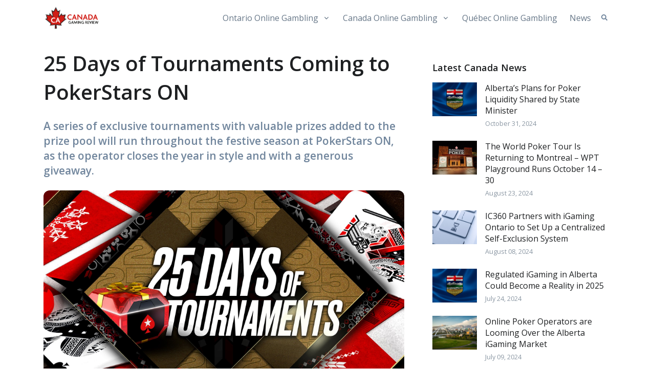

--- FILE ---
content_type: text/html; charset=utf-8
request_url: https://canadagamingreview.com/news/220294-25-days-tournaments-coming-pokerstars-on/
body_size: 9056
content:
<!DOCTYPE html>
<html lang="en">
<head>
  <meta charset="utf-8">
  <meta name="viewport" content="width=device-width, initial-scale=1, shrink-to-fit=no">
  <title>25 Days of Tournaments Coming to PokerStars ON |  Canada Gaming Review</title>
  <meta name="Description" content="A series of exclusive tournaments with valuable prizes added to the prize pool will run throughout the festive season at PokerStars ON."/>
  <meta name="Keywords" content="PokerStars Ontario"/>
  <link rel="shortcut icon" href="/favicon.png?82">
  <link href="https://fonts.googleapis.com/css2?family=Open+Sans:wght@400;600&display=swap" rel="stylesheet">
  <link rel="stylesheet" href="/site_media/static/gamingreview/all/styles/theme.min.css?82">
  <link rel="stylesheet" href="/site_media/static/gamingreview/all/styles/vendor.min.css?82">
  <link rel="stylesheet" href="/site_media/static/gamingreview/all/styles/chart.css?82">
  <link rel="stylesheet" href="/site_media/static/gamingreview/all/styles/site.css?82">
  <link rel="alternate" type="application/rss+xml" title="RSS Feed - Canada Gaming Review latest news" href="/feed/" />
  
<style>
  .region-restricted.r-us-oh { display: block } 
  .region-restricted.r-us-sweeps { display: block } 
  .region-restricted.r-us { display: block } 
</style>

  
  <meta name="twitter:card" content="summary_large_image"/>
<meta name="twitter:site" content="@GamingReviewNet"/>
<meta name="twitter:title" content="25 Days of Tournaments Coming to PokerStars ON"/>
<meta name="twitter:description" content="A series of exclusive tournaments with valuable prizes added to the prize pool will run throughout the festive season at PokerStars ON."/>
<meta property="og:title" content="25 Days of Tournaments Coming to PokerStars ON"/>
<meta property="og:type" content="article"/>
<meta property="og:url" content="https://canadagamingreview.com/news/220294-25-days-tournaments-coming-pokerstars-on/"/>
<meta property="og:description" content="A series of exclusive tournaments with valuable prizes added to the prize pool will run throughout the festive season at PokerStars ON."/>
<meta property="article:published_time" content="2023-12-05T04:52:03Z"/>
<meta property="article:tag" content="PokerStars 25 Days of Tournaments"/>
<meta property="article:tag" content="PokerStars Ontario"/>
<meta name="twitter:image" content="https://canadagamingreview.com/site_media/media/uploads/news/pokerstars-25-days-of-tournaments.jpeg"/>
<meta property="og:image" content="https://canadagamingreview.com/site_media/media/uploads/news/pokerstars-25-days-of-tournaments.jpeg"/>
<link rel="shortlink" href="https://canadagamingreview.com/76px"/>
<link rel="canonical" href="https://canadagamingreview.com/news/220294-25-days-tournaments-coming-pokerstars-on/"/>
<link rel="alternate" hreflang="en" href="https://canadagamingreview.com/news/220294-25-days-tournaments-coming-pokerstars-on/" />
<link rel="alternate" hreflang="en-us" href="https://canadagamingreview.com/news/220294-25-days-tournaments-coming-pokerstars-on/" />
<link rel="alternate" hreflang="en-gb" href="https://canadagamingreview.com/news/220294-25-days-tournaments-coming-pokerstars-on/" />
<link rel="alternate" hreflang="en-ca" href="https://canadagamingreview.com/news/220294-25-days-tournaments-coming-pokerstars-on/" />
<link rel="alternate" hreflang="x-default" href="https://canadagamingreview.com/news/220294-25-days-tournaments-coming-pokerstars-on/" />

  
<script type="application/ld+json">
[




{
  "@context": "http://schema.org",
  "@type": "NewsArticle",
  "headline": "25 Days of Tournaments Coming to PokerStars ON",
  "mainEntityOfPage": "https://canadagamingreview.com/news/220294-25-days-tournaments-coming-pokerstars-on/",
  "inLanguage": "en",
  "isAccessibleForFree": "True",
  "image": "https://canadagamingreview.com/site_media/media/uploads/news/pokerstars-25-days-of-tournaments.jpeg",
  "datePublished": "2023-12-05T04:52:03Z",
  "dateModified": "2023-12-05T04:52:03Z", 
  "author": {
    "@type": "Person",
    "name": "Zvonimir Potocki",
    "url": "https://canadagamingreview.com/about/writers/zvon/"
  }, 
  "publisher": {
    "name": "Canada Gaming Review",
    "@type": "Organization",
    "url": "https://canadagamingreview.com"
  },
  "genre": "news",
  "about": "PokerStars Ontario",
  "description": "A series of exclusive tournaments with valuable prizes added to the prize pool will run throughout the festive season at PokerStars ON.",
  "keywords": "PokerStars 25 Days of Tournaments, PokerStars Ontario"
}









]

</script>


</head>
<body class="loc-us-oh country-us">


<div id="searchSlideDown" class="hs-unfold-content dropdown-unfold search-slide-down">
  <form action="/search/" method="get">
    <div class="input-group input-group-borderless search-slide-down-input bg-white rounded mb-2">
      <div class="input-group-prepend">
          <span class="input-group-text">
            <i class="fas fa-search"></i>
          </span>
      </div>
      <input id="searchSlideDownControl" type="search" class="form-control" placeholder="Search"
             aria-label="Search Front" name="q">
      <div class="input-group-append">
        <a class="js-hs-search-unfold-invoker input-group-text" href="javascript:;"
           data-hs-unfold-options='{
               "target": "#searchSlideDown",
               "type": "css-animation",
               "animationIn": "fadeIn search-slide-down-show",
               "animationOut": "fadeOutUp",
               "cssAnimatedClass": null,
               "hasOverlay": true,
               "overlayClass": ".search-slide-down-bg-overlay",
               "overlayStyles": {
                 "background": "rgba(55, 125, 255, .1)"
               },
               "duration": 800,
               "hideOnScroll": false
             }'>
          <i class="fas fa-times" aria-hidden="true"></i>
        </a>
      </div>
    </div>

    <div class="rounded bg-white search-slide-down-suggestions py-3 px-5">
      <ul class="list-unstyled list-sm-article mb-0">
        
          <li>
            <a href="/online-casinos/">Canada Online Casinos</a>
          </li>
        
          <li>
            <a href="/online-sportsbooks/">Canada Online Sports Betting</a>
          </li>
        
          <li>
            <a href="/online-poker/">Canada Online Poker</a>
          </li>
        
      </ul>
    </div>
  </form>
</div>

<header id="header" class="header header-sticky-top header-box-shadow-on-scroll ">
  <div class="header-section">
    <div id="logoAndNav" class="container">
      <!-- Nav -->
      <nav class="js-mega-menu navbar navbar-expand-lg">
        <div class="navbar-nav-wrap">
          <a class="navbar-brand navbar-nav-wrap-brand" href="/">
            
              <img src="/site_media/static/gamingreview/cangr/images/logo.png?82" alt="Logo">
            
          </a>

          <div class="navbar-nav-wrap-content text-center">
            <a class="js-hs-search-unfold-invoker btn btn-xs btn-icon btn-ghost-secondary search-slide-down-trigger"
               href="javascript:;" role="button"
               data-hs-unfold-options='{
                 "target": "#searchSlideDown",
                 "type": "css-animation",
                 "animationIn": "fadeIn search-slide-down-show",
                 "animationOut": "fadeOutUp",
                 "cssAnimatedClass": null,
                 "hasOverlay": true,
                 "overlayClass": ".search-slide-down-bg-overlay",
                 "overlayStyles": {
                   "background": "rgba(55, 125, 255, .1)"
                 },
                 "duration": 250,
                 "hideOnScroll": false
               }'>
              <i class="fas fa-search search-slide-down-trigger-icon"></i>
            </a>
          </div>

          <button type="button" class="navbar-toggler navbar-nav-wrap-toggler btn btn-icon btn-sm rounded-circle"
                  aria-label="Toggle navigation"
                  aria-expanded="false"
                  aria-controls="navBar"
                  data-toggle="collapse"
                  data-target="#navBar">
            <span class="navbar-toggler-default">
              <svg width="14" height="14" viewBox="0 0 18 18" xmlns="http://www.w3.org/2000/svg">
                <path fill="currentColor"
                      d="M17.4,6.2H0.6C0.3,6.2,0,5.9,0,5.5V4.1c0-0.4,0.3-0.7,0.6-0.7h16.9c0.3,0,0.6,0.3,0.6,0.7v1.4C18,5.9,17.7,6.2,17.4,6.2z M17.4,14.1H0.6c-0.3,0-0.6-0.3-0.6-0.7V12c0-0.4,0.3-0.7,0.6-0.7h16.9c0.3,0,0.6,0.3,0.6,0.7v1.4C18,13.7,17.7,14.1,17.4,14.1z"/>
              </svg>
            </span>
            <span class="navbar-toggler-toggled">
              <svg width="14" height="14" viewBox="0 0 18 18" xmlns="http://www.w3.org/2000/svg">
                <path fill="currentColor"
                      d="M11.5,9.5l5-5c0.2-0.2,0.2-0.6-0.1-0.9l-1-1c-0.3-0.3-0.7-0.3-0.9-0.1l-5,5l-5-5C4.3,2.3,3.9,2.4,3.6,2.6l-1,1 C2.4,3.9,2.3,4.3,2.5,4.5l5,5l-5,5c-0.2,0.2-0.2,0.6,0.1,0.9l1,1c0.3,0.3,0.7,0.3,0.9,0.1l5-5l5,5c0.2,0.2,0.6,0.2,0.9-0.1l1-1 c0.3-0.3,0.3-0.7,0.1-0.9L11.5,9.5z"/>
              </svg>
            </span>
          </button>


          <div id="navBar" class="collapse navbar-collapse navbar-nav-wrap-collapse">
            <div class="navbar-body header-abs-top-inner">
              <ul class="navbar-nav"><li class="hs-has-sub-menu navbar-nav-item"><a id="casinoMenu" class="hs-mega-menu-invoker nav-link nav-link-toggle" href="/online-gaming/legal-online-gambling-ontario/" aria-haspopup="true" aria-expanded="false" aria-labelledby="blogSubMenu">Ontario Online Gambling</a><div id="casinoSubMenu" class="hs-sub-menu dropdown-menu" aria-labelledby="casinoMenu" style="min-width: 230px;"><a class="dropdown-item" href="/online-casinos/best-real-money-online-casinos-ontario/">Online Casinos</a><a class="dropdown-item" href="/online-poker/best-real-money-online-poker-ontario/">Online Poker</a><a class="dropdown-item" href="/online-sportsbooks/best-real-money-sports-betting-ontario/">Sports Betting</a></div></li><li class="hs-has-sub-menu navbar-nav-item"><a id="casinoMenu" class="hs-mega-menu-invoker nav-link nav-link-toggle" href="/online-gaming/online-gambling-canada/" aria-haspopup="true" aria-expanded="false" aria-labelledby="blogSubMenu">Canada Online Gambling</a><div id="casinoSubMenu" class="hs-sub-menu dropdown-menu" aria-labelledby="casinoMenu" style="min-width: 230px;"><a class="dropdown-item" href="/online-casinos/">Online Casinos</a><a class="dropdown-item" href="/online-poker/">Online Poker</a><a class="dropdown-item" href="/online-sportsbooks/">Sports Betting</a></div></li><li class="navbar-nav-item"><a href="/online-gaming/online-gambling-quebec/" class="nav-link">Québec Online Gambling</a></li><li class="navbar-nav-item"><a href="/news/" class="nav-link">News</a></li></ul>
            </div>
          </div>
        </div>
      </nav>
    </div>
  </div>
</header>



<main id="content" class="" role="main">
  
    <div class="container two-column-layout space-top-3 space-bottom-1 space-bottom-md-2">
      <div class="row">
        <div class="col-md-8 pr-lg-6 space-bottom-2">
          
  <header>
    <h1 class="mb-4">
      
      25 Days of Tournaments Coming to PokerStars ON
    </h1>
    
      <div class="h3 mb-4 text-secondary">A series of exclusive tournaments with valuable prizes added to the prize pool will run throughout the festive season at PokerStars ON, as the operator closes the year in style and with a generous giveaway.</div>
  </header>

  
    <div>
      <img class="img-fluid w-100 rounded-lg" src="/site_media/media/uploads/news/pokerstars-25-days-of-tournaments.jpeg" alt="25 Days of Tournaments Coming to PokerStars ON" title="25 Days of Tournaments Coming to PokerStars ON - A series of exclusive tournaments with valuable prizes added to the prize pool will run throughout the festive season at PokerStars ON, as the operator closes the year in style and with a generous giveaway.">
    </div>
    
  

  <div class="border-top border-bottom py-4 mb-5">
    <div class="row align-items-center">
      <div class="col-lg-7">
        <div class="media align-items-center">
          <div class="media-body font-size-1">
            <div>By <span class="text-primary font-weight-bold" rel="author">Zvonimir Potocki</span></div>

            <div title="2023-12-05T04:52:03Z">December 05, 2023</div>
          </div>
        </div>
      </div>
      <div class="col-lg-5">
        <div class="d-flex justify-content-end align-items-center sharing-buttons">
          <span class="d-none d-md-block small font-weight-bold text-cap mr-2">Share:</span>
          <div class="share-buttons">
  <a class="btn btn-xs btn-icon btn-soft-secondary rounded-circle ml-1 ml-md-2" data-name="20294-facebook" rel="noopener" target="_blank" href="https://www.facebook.com/sharer/sharer.php?u=https%3A//canadagamingreview.com/news/220294-25-days-tournaments-coming-pokerstars-on/">
    <i class="fab fa-facebook"></i>
  </a>
  <a class="btn btn-xs btn-icon btn-soft-secondary rounded-circle ml-1 ml-md-2" data-name="20294-twitter" rel="noopener" target="_blank" href="https://twitter.com/intent/tweet?text=25%20Days%20of%20Tournaments%20Coming%20to%20PokerStars%20ON&amp;url=https%3A//canadagamingreview.com/news/220294-25-days-tournaments-coming-pokerstars-on/&amp;via=">
    <i class="fab fa-twitter"></i>
  </a>
  <a class="btn btn-xs btn-icon btn-soft-secondary rounded-circle ml-1 ml-md-2" data-name="20294-pinterest" rel="noopener" target="_blank" href="https://pinterest.com/pin/create/button/?url=https%3A//canadagamingreview.com/news/220294-25-days-tournaments-coming-pokerstars-on/&media=https%3A//canadagamingreview.com&description=25%20Days%20of%20Tournaments%20Coming%20to%20PokerStars%20ON">
    <i class="fab fa-pinterest"></i>
  </a>
  <a class="btn btn-xs btn-icon btn-soft-secondary rounded-circle ml-1 ml-md-2" data-name="20294-linkedin" rel="noopener" target="_blank" href="https://www.linkedin.com/shareArticle?url=https%3A//canadagamingreview.com/news/220294-25-days-tournaments-coming-pokerstars-on/&amp;mini=true&amp;title=25%20Days%20of%20Tournaments%20Coming%20to%20PokerStars%20ON&amp;summary=A%20series%20of%20exclusive%20tournaments%20with%20valuable%20prizes%20added%20to%20the%20prize%20pool%20will%20run%20throughout%20the%20festive%20season%20at%20PokerStars%20ON%2C%20as%20the%20operator%20closes%20the%20year%20in%20style%20and%20with%20a%20generous%20giveaway.&amp;source=Canada%20Gaming%20Review">
    <i class="fab fa-linkedin-in"></i>
  </a>
</div>

        </div>
      </div>
    </div>
  </div>

  <div class="news-body news-article-body">
    <p>The festive season is upon us and poker players in Ontario have a lot to look forward to ahead of the big day, with <a href="https://pokerfuse.com/online-poker/canada/pokerstars-ontario-review/">PokerStars ON</a> announcing its traditional 25 Days of Tournaments promotion. </p>

	<p>Starting on December 5, 25 Days of Tournaments will run at PokerStars ON until December 29, with two unique tournaments running on the platform each day as part of the promotion and offering exclusive prizes on top of the regular prize pool. </p>

	<p>The operator has decided to keep a veil of mystery over the particulars of the promotion, with information on each tournament only unveiled the day before the actual event. </p>

	<p>Each evening at 9 PM you will get a chance to find out what tomorrow is brining, including the exclusive rewards that will be added to the prize pool by the operator. </p>

	<p>Sign up with <a href="https://pokerfuse.com/online-poker/canada/pokerstars-ontario-review/">PokerStars Ontario</a> today to get started and don’t miss a single event of 25 Days of Tournaments, or keep reading and find out a bit more about the promotion before you get in on the action. </p>

	<h2>Festivities Start Early at PokerStars ON</h2>

	<p>While there is still some time until Christmas is actually here, PokerStars decided to bring the festive spirit early and start the season with the 25 Days of Tournaments promotion on December 5. </p>

	<p>During the entire festival, the operator will be gifting its players with plenty of amazing gifts, including tickets for sporting events, tournament tickets, and exclusive PokerStars merchandise. </p>

	<p>If you have been a good boy or girl this year, you can look forward to a gift from Santa yourself, but you will need to win it in one of the numerous events of the 25 Days of Tournaments. </p>

	<p>There will be plenty of chances however, as each day will feature two events, one priced at $10 and another priced at $50. You can enter both events to give yourself a boosted chance at getting your hands on those extra prizes. </p>

	<p>On top of those, PokerStars will also be throwing a special $1000 weekly freeroll for the players, offering even more value and entertainment for everyone involved in the promotion. </p>

	<p>Finally, a number of side events will run along with the series, with a Half-Price Sunday scheduled for December 10 and High Roller Sunday on the calendar for December 17, both offering plenty of extra value for everyone who gets in on the action. </p>

	<h2>Unique Tournament Formats and Prizes Await</h2>

	<p>The most entertaining part about the upcoming 25 Days of Tournament promo is the fact we don’t yet know what kind of events will run each day, and PokerStars has promised a variety of fun formats and valuable prizes throughout the festival. </p>

	<p>The promotion will serve as the final stroke of genius for a successful year that PokerStars has had in Ontario online poker in 2023, as the operator prepares to engage the market even more in the coming year. </p>

	<p>Join PokerStars ON today to claim the valuable welcome bonus package and take part in 25 Days of Tournaments throughout the festive season in the final days of yet another great year for online poker.</p>
  </div>

  
  <div class="rg-message rg-news-oh">21+ in OH. Please play responsibly. For help, call the Ohio Problem Gambling Helpline at 1-800-589-9966 or 1-800-<span class="caps">GAMBLER</span>.</div>



  <div class="border-top border-bottom py-4 mb-5">
    <div class="row align-items-center">
      <div class="col-md-12">
        <div class="d-flex justify-content-end align-items-center sharing-buttons">
          <span class="d-block small font-weight-bold text-cap mr-2">Share:</span>
          <div class="share-buttons">
  <a class="btn btn-xs btn-icon btn-soft-secondary rounded-circle ml-1 ml-md-2" data-name="20294-facebook" rel="noopener" target="_blank" href="https://www.facebook.com/sharer/sharer.php?u=https%3A//canadagamingreview.com/news/220294-25-days-tournaments-coming-pokerstars-on/">
    <i class="fab fa-facebook"></i>
  </a>
  <a class="btn btn-xs btn-icon btn-soft-secondary rounded-circle ml-1 ml-md-2" data-name="20294-twitter" rel="noopener" target="_blank" href="https://twitter.com/intent/tweet?text=25%20Days%20of%20Tournaments%20Coming%20to%20PokerStars%20ON&amp;url=https%3A//canadagamingreview.com/news/220294-25-days-tournaments-coming-pokerstars-on/&amp;via=">
    <i class="fab fa-twitter"></i>
  </a>
  <a class="btn btn-xs btn-icon btn-soft-secondary rounded-circle ml-1 ml-md-2" data-name="20294-pinterest" rel="noopener" target="_blank" href="https://pinterest.com/pin/create/button/?url=https%3A//canadagamingreview.com/news/220294-25-days-tournaments-coming-pokerstars-on/&media=https%3A//canadagamingreview.com&description=25%20Days%20of%20Tournaments%20Coming%20to%20PokerStars%20ON">
    <i class="fab fa-pinterest"></i>
  </a>
  <a class="btn btn-xs btn-icon btn-soft-secondary rounded-circle ml-1 ml-md-2" data-name="20294-linkedin" rel="noopener" target="_blank" href="https://www.linkedin.com/shareArticle?url=https%3A//canadagamingreview.com/news/220294-25-days-tournaments-coming-pokerstars-on/&amp;mini=true&amp;title=25%20Days%20of%20Tournaments%20Coming%20to%20PokerStars%20ON&amp;summary=A%20series%20of%20exclusive%20tournaments%20with%20valuable%20prizes%20added%20to%20the%20prize%20pool%20will%20run%20throughout%20the%20festive%20season%20at%20PokerStars%20ON%2C%20as%20the%20operator%20closes%20the%20year%20in%20style%20and%20with%20a%20generous%20giveaway.&amp;source=Canada%20Gaming%20Review">
    <i class="fab fa-linkedin-in"></i>
  </a>
</div>

        </div>
      </div>
    </div>
  </div>

  <!-- read more -->
  
    <div class="row">
      <div class="col-6">
        <h2 class="h3 mb-0">Keep reading:</h2>
      </div>
      <div class="col-6 text-right">
        <a class="font-weight-bold" href="/news/">Read more <i class="fas fa-angle-right fa-sm ml-1"></i></a>
      </div>
    </div>

    <div class="row mb-3">
      

<div class="col-sm-6 mt-3 mt-sm-4">
  <article class="card h-100">
    <div class="card-img-top position-relative">
      
        <a href="/news/221023-win-your-ticket-wsop-ggpokers-road-vegas-promo/" title="Win Your Ticket to the WSOP with GGPoker’s Road to Vegas Promo" class="link-nostyle">
          <img class="w-100" src="/site_media/media/uploads/news/ggpoker-ontario-road-vegas-2024-wsop_large.png" alt="" />
        </a>
      
      <figure class="ie-curved-y position-absolute right-0 bottom-0 left-0 mb-n1">
        <svg xmlns="http://www.w3.org/2000/svg" x="0px" y="0px" viewBox="0 0 1920 100.1">
          <path fill="#fff" d="M0,0c0,0,934.4,93.4,1920,0v100.1H0L0,0z"></path>
        </svg>
      </figure>
    </div>
    <div class="card-body pb-0">
      
      <h4><a class="text-inherit" href="/news/221023-win-your-ticket-wsop-ggpokers-road-vegas-promo/">Win Your Ticket to the WSOP with GGPoker’s Road to Vegas Promo</a></h4>
      <p>WSOP Main Event packages are still available at GGPoker Ontario as the Series gets closer. Win your seat for as little as $1 and join the biggest poker festival of 2024 this summer.</p>
    </div>
    <div class="card-footer border-0 pt-0">
      <div class="media align-items-center">
        <div class="media-body d-flex justify-content-end text-muted font-size-1 ml-2">
          May 17, 2024
        </div>
      </div>
    </div>
  </article>
</div>

<div class="col-sm-6 mt-3 mt-sm-4">
  <article class="card h-100">
    <div class="card-img-top position-relative">
      
        <a href="/news/221003-350k-grabs-xl-spring-series-888poker-ontario/" title="$350k Up for Grabs in XL Spring Series at 888poker Ontario" class="link-nostyle">
          <img class="w-100" src="/site_media/media/uploads/news/888poker-ontario-2024-spring-xl-series_large.jpeg" alt="" />
        </a>
      
      <figure class="ie-curved-y position-absolute right-0 bottom-0 left-0 mb-n1">
        <svg xmlns="http://www.w3.org/2000/svg" x="0px" y="0px" viewBox="0 0 1920 100.1">
          <path fill="#fff" d="M0,0c0,0,934.4,93.4,1920,0v100.1H0L0,0z"></path>
        </svg>
      </figure>
    </div>
    <div class="card-body pb-0">
      
      <h4><a class="text-inherit" href="/news/221003-350k-grabs-xl-spring-series-888poker-ontario/">$350k Up for Grabs in XL Spring Series at 888poker Ontario</a></h4>
      <p>The Series will feature dozens of events across different buyins, with the mystery bounty format taking a key place in the overall schedule and the $50k Main Event.</p>
    </div>
    <div class="card-footer border-0 pt-0">
      <div class="media align-items-center">
        <div class="media-body d-flex justify-content-end text-muted font-size-1 ml-2">
          May 13, 2024
        </div>
      </div>
    </div>
  </article>
</div>

<div class="col-sm-6 mt-3 mt-sm-4">
  <article class="card h-100">
    <div class="card-img-top position-relative">
      
        <a href="/news/220888-micro-rollers-championchips-coming-888poker/" title="Micro Rollers ChampionChips Coming to 888poker Ontario" class="link-nostyle">
          <img class="w-100" src="/site_media/media/uploads/news/pf-888pokerontario-mrchampionchips-leadimg_large.png" alt="" />
        </a>
      
      <figure class="ie-curved-y position-absolute right-0 bottom-0 left-0 mb-n1">
        <svg xmlns="http://www.w3.org/2000/svg" x="0px" y="0px" viewBox="0 0 1920 100.1">
          <path fill="#fff" d="M0,0c0,0,934.4,93.4,1920,0v100.1H0L0,0z"></path>
        </svg>
      </figure>
    </div>
    <div class="card-body pb-0">
      
      <h4><a class="text-inherit" href="/news/220888-micro-rollers-championchips-coming-888poker/">Micro Rollers ChampionChips Coming to 888poker Ontario</a></h4>
      <p>The low stakes series brings 21 numbered events and over $100,000 in guaranteed prizes, with mystery bounty tournaments in the focus and two major events offering individual $30k guarantees.</p>
    </div>
    <div class="card-footer border-0 pt-0">
      <div class="media align-items-center">
        <div class="media-body d-flex justify-content-end text-muted font-size-1 ml-2">
          April 12, 2024
        </div>
      </div>
    </div>
  </article>
</div>

<div class="col-sm-6 mt-3 mt-sm-4">
  <article class="card h-100">
    <div class="card-img-top position-relative">
      
        <a href="/news/220833-canadian-chess-streamer-alexandra-botez-ggpoker/" title="Canadian Chess Streamer Alexandra Botez Joins GGPoker" class="link-nostyle">
          <img class="w-100" src="/site_media/media/uploads/news/ggpoker-botez-signing-2024_large.jpg" alt="" />
        </a>
      
      <figure class="ie-curved-y position-absolute right-0 bottom-0 left-0 mb-n1">
        <svg xmlns="http://www.w3.org/2000/svg" x="0px" y="0px" viewBox="0 0 1920 100.1">
          <path fill="#fff" d="M0,0c0,0,934.4,93.4,1920,0v100.1H0L0,0z"></path>
        </svg>
      </figure>
    </div>
    <div class="card-body pb-0">
      
      <h4><a class="text-inherit" href="/news/220833-canadian-chess-streamer-alexandra-botez-ggpoker/">Canadian Chess Streamer Alexandra Botez Joins GGPoker</a></h4>
      <p>The world-famous chess streamer joins GGPoker in the efforts to master the game of poker and share her enthusiasm for the game with mainstream audiences and poker players alike.</p>
    </div>
    <div class="card-footer border-0 pt-0">
      <div class="media align-items-center">
        <div class="media-body d-flex justify-content-end text-muted font-size-1 ml-2">
          March 28, 2024
        </div>
      </div>
    </div>
  </article>
</div>


    </div>
  


        </div>

        <div class="col-md-4">
          
            <div class="h4 mt-4 font-weight-bold pb-2">Latest Canada News</div>
            
<ul class="list-unstyled">
  
    <li class="media pb-2 mb-3">
      <div class="media-image w-25 mr-3 d-none d-md-block">
        
          <a href="/news/221622-albertas-plans-poker-liquidity-shared-state/" title="Alberta’s Plans for Poker Liquidity Shared by State Minister" class="link-nostyle">
            <img class="w-100" src="/site_media/media/uploads/news/alberta-canada-flag_large.jpg" alt="" />
          </a>
        
      </div>
      <div class="media-body">
        
        <h3 class="h5 mb-1 font-weight-normal"><a class="text-inherit" href="/news/221622-albertas-plans-poker-liquidity-shared-state/">Alberta’s Plans for Poker Liquidity Shared by State Minister</a></h3>
        <small class="d-block text-muted" title="2024-10-31T17:00:03Z">October 31, 2024</small>
      </div>
    </li>
  
    <li class="media pb-2 mb-3">
      <div class="media-image w-25 mr-3 d-none d-md-block">
        
          <a href="/news/221406-world-poker-tour-returning-montreal-wpt/" title="The World Poker Tour Is Returning to Montreal – WPT Playground Runs October 14 - 30" class="link-nostyle">
            <img class="w-100" src="/site_media/media/uploads/news/wpt-playground-montreal_large.jpg" alt="" />
          </a>
        
      </div>
      <div class="media-body">
        
        <h3 class="h5 mb-1 font-weight-normal"><a class="text-inherit" href="/news/221406-world-poker-tour-returning-montreal-wpt/">The World Poker Tour Is Returning to Montreal – WPT Playground Runs October 14 &#8211; 30</a></h3>
        <small class="d-block text-muted" title="2024-08-23T19:59:32Z">August 23, 2024</small>
      </div>
    </li>
  
    <li class="media pb-2 mb-3">
      <div class="media-image w-25 mr-3 d-none d-md-block">
        
          <a href="/news/221330-ic360-partners-igaming-ontario-set-centralized/" title="IC360 Partners with iGaming Ontario to Set Up a Centralized Self-Exclusion System" class="link-nostyle">
            <img class="w-100" src="/site_media/media/uploads/news/responsible-gambling-strategies-ontario_large.jpg" alt="" />
          </a>
        
      </div>
      <div class="media-body">
        
        <h3 class="h5 mb-1 font-weight-normal"><a class="text-inherit" href="/news/221330-ic360-partners-igaming-ontario-set-centralized/">IC360 Partners with iGaming Ontario to Set Up a Centralized Self-Exclusion System</a></h3>
        <small class="d-block text-muted" title="2024-08-08T19:58:55Z">August 08, 2024</small>
      </div>
    </li>
  
    <li class="media pb-2 mb-3">
      <div class="media-image w-25 mr-3 d-none d-md-block">
        
          <a href="/news/221285-regulated-igaming-alberta-could-become-reality/" title="Regulated iGaming in Alberta Could Become a Reality in 2025" class="link-nostyle">
            <img class="w-100" src="/site_media/media/uploads/news/alberta-canada-flag_large.jpg" alt="" />
          </a>
        
      </div>
      <div class="media-body">
        
        <h3 class="h5 mb-1 font-weight-normal"><a class="text-inherit" href="/news/221285-regulated-igaming-alberta-could-become-reality/">Regulated iGaming in Alberta Could Become a Reality in 2025</a></h3>
        <small class="d-block text-muted" title="2024-07-24T22:48:59Z">July 24, 2024</small>
      </div>
    </li>
  
    <li class="media pb-2 mb-3">
      <div class="media-image w-25 mr-3 d-none d-md-block">
        
          <a href="/news/221210-online-poker-operators-are-looming-over-alberta/" title="Online Poker Operators are Looming Over the Alberta iGaming Market" class="link-nostyle">
            <img class="w-100" src="/site_media/media/uploads/news/alberta-canada-online-poker_large.jpg" alt="" />
          </a>
        
      </div>
      <div class="media-body">
        
        <h3 class="h5 mb-1 font-weight-normal"><a class="text-inherit" href="/news/221210-online-poker-operators-are-looming-over-alberta/">Online Poker Operators are Looming Over the Alberta iGaming Market</a></h3>
        <small class="d-block text-muted" title="2024-07-09T12:49:46Z">July 09, 2024</small>
      </div>
    </li>
  
    <li class="media pb-2 mb-3">
      <div class="media-image w-25 mr-3 d-none d-md-block">
        
          <a href="/news/221023-win-your-ticket-wsop-ggpokers-road-vegas-promo/" title="Win Your Ticket to the WSOP with GGPoker’s Road to Vegas Promo" class="link-nostyle">
            <img class="w-100" src="/site_media/media/uploads/news/ggpoker-ontario-road-vegas-2024-wsop_large.png" alt="" />
          </a>
        
      </div>
      <div class="media-body">
        
        <h3 class="h5 mb-1 font-weight-normal"><a class="text-inherit" href="/news/221023-win-your-ticket-wsop-ggpokers-road-vegas-promo/">Win Your Ticket to the WSOP with GGPoker’s Road to Vegas Promo</a></h3>
        <small class="d-block text-muted" title="2024-05-17T15:35:35Z">May 17, 2024</small>
      </div>
    </li>
  
</ul>

          

          <div class="sticky-side space-bottom-2">
            <div class="h4 mt-4 font-weight-bold pb-2">Canada online gaming guides</div>
            
            <a href="/online-casinos/" class="bg-soft-dark transition-zoom-hover border rounded mb-1 media px-3 py-1">
              <div class="media-body align-self-center"><div class="h5 mb-0 font-weight-normal">Online Casinos</div></div>
              <div class="media-image text-right"><i class="fas fa-dice fa-2x text-"></i></div>
            </a>
            
            <a href="/online-sportsbooks/" class="bg-soft-info transition-zoom-hover border rounded mb-1 media px-3 py-1">
              <div class="media-body align-self-center"><div class="h5 mb-0 font-weight-normal">Online Sports Betting</div></div>
              <div class="media-image text-right"><i class="fas fa-football-ball fa-2x text-"></i></div>
            </a>
            
            <a href="/online-poker/" class="bg-soft-secondary transition-zoom-hover border rounded mb-1 media px-3 py-1">
              <div class="media-body align-self-center"><div class="h5 mb-0 font-weight-normal">Online Poker</div></div>
              <div class="media-image text-right"><i class="fas fa-users fa-2x text-"></i></div>
            </a>
            

            
          </div>
        </div>
      </div>
    </div>


</main>


<!-- ========== FOOTER ========== -->
<footer class="bg-dark">
  <div class="container">
    <div class="space-top-2 space-bottom-1 space-bottom-lg-2">
      <div class="row justify-content-lg-between">
        <div class="col-lg-3 ml-lg-auto mb-5 mb-lg-0">
          <div class="mb-4">
            <a href="/" aria-label="Front">
              <img src="/site_media/static/gamingreview/cangr/images/logo-white-strap.png?82" alt="Logo" class="img-fluid">
            </a>
          </div>
        </div>
        <div class="col-6 col-md-3 col-lg mb-5 mb-lg-0"><h5 class="text-white"><a class="nav-link text-white" href="/online-gaming/legal-online-gambling-ontario/">Ontario Online Gambling</a></h5><ul class="nav nav-sm nav-x-0 nav-white flex-column"><li class="nav-item"><a class="nav-link" href="#">Ontario Online Casinos</a></li><li class="nav-item"><a class="nav-link" href="#">Ontario Online Poker</a></li><li class="nav-item"><a class="nav-link" href="#">Ontario Sports Betting</a></li></ul></div><div class="col-6 col-md-3 col-lg mb-5 mb-lg-0"><h5 class="text-white"><a class="nav-link text-white" href="/online-gaming/online-gambling-canada/">Canada Online Gambling</a></h5><ul class="nav nav-sm nav-x-0 nav-white flex-column"><li class="nav-item"><a class="nav-link" href="/online-casinos/">Canada Online Casinos</a></li><li class="nav-item"><a class="nav-link" href="/online-poker/">Canada Online Poker</a></li><li class="nav-item"><a class="nav-link" href="/online-sportsbooks/">Canada Sports Betting</a></li></ul></div><div class="col-6 col-md-3 col-lg mb-5 mb-lg-0"><h5 class="text-white"><a class="nav-link text-white" href="/online-gaming/online-gambling-quebec/">Quebec Online Gambling</a></h5></div><div class="col-6 col-md-3 col-lg mb-5 mb-lg-0"><h5 class="text-white">Gambling Resources</h5><ul class="nav nav-sm nav-x-0 nav-white flex-column"><li class="nav-item"><a class="nav-link" href="/responsible-gaming/">Responsible Gambling</a></li><li class="nav-item"><a class="nav-link" href="/news/">News</a></li></ul></div>
      </div>
    </div>
    <hr class="opacity-xs my-0">
    <div class="space-1">
      <div class="row align-items-md-center">
        <div class="mx-auto">
          <p class="text-center text-white-70">All content on CanadaGamingReview.com is intended for those 21+ years old.</p><p class="text-center text-white-70">Please gamble responsibly. If you or someone you know has a gambling problem, help is available. Visit <a href="https://www.responsiblegambling.org/for-the-public/problem-gambling-help/help-for-canadians/">responsiblegambling.org</a> to find a problem gambling hotline servicing your area.</p><p class="text-center text-white-70">For Ontario: 19+. Please play responsibly. If you have questions or concerns about your gambling or someone close to you, please contact ConnexOntario at 1-866-531-2600 to speak to an advisor, free of charge.</p><ul class="nav mb-4 nav-sm nav-white nav-x-sm align-items-center justify-content-center"><li class="nav-item"><a class="nav-link" href="/privacy-policy/">Privacy Policy</a></li><li class="nav-item opacity mx-3">/</li><li class="nav-item"><a class="nav-link" href="/terms-service/">Terms</a></li><li class="nav-item opacity mx-3">/</li><li class="nav-item"><a class="nav-link" href="/responsible-gaming/">Responsible Gaming</a></li></ul>
        </div>
      </div>
      <div class="w-md-75 text-lg-center mx-lg-auto">
        <p class="text-white opacity-sm small">© Canada Gaming Review. All rights reserved.</p>
      </div>
    </div>
  </div>
</footer>



<!-- Go to Top -->
<a class="js-go-to go-to position-fixed" href="javascript:;"
   data-hs-go-to-options='{
     "offsetTop": 700,
     "position": {
       "init": {
         "right": 15
       },
       "show": {
         "bottom": 15
       },
       "hide": {
         "bottom": -15
       }
     }
   }'>
  <i class="fas fa-angle-up"></i>
</a>


<script src="/site_media/static/gamingreview/all/js/vendor.min.js?82"></script>
<script src="/site_media/static/gamingreview/all/js/theme.min.js?82"></script>

<script async src="https://www.googletagmanager.com/gtag/js?id=G-J5P6NETYRM"></script>
<script async src="//static.getclicky.com/101354504.js"></script>
<script>
	window.dataLayer = window.dataLayer || [];
	function gtag(){dataLayer.push(arguments);}
	gtag('js', new Date());
	gtag('config', 'G-J5P6NETYRM');
</script>

<script>
	$(document).on('ready', function () {
		let header = new HSHeader($('#header')).init();
		let megaMenu = new HSMegaMenu($('.js-mega-menu'), {}).init();
		let unfold = new HSUnfold('.js-hs-unfold-invoker').init();
		$('.js-hs-search-unfold-invoker').each(function() {
			let searchUnfold = new HSUnfold($(this), {
				afterOpen: function() {
					$('#searchSlideDownControl').focus();
				}
			}).init();
		});
		$('.js-animation-link').each(function () {
			let showAnimation = new HSShowAnimation($(this)).init();
		});
		$('.js-sticky-block').each(function () {
			let stickyBlock = new HSStickyBlock($(this)).init();
		});
		$('.js-scroll-nav').each(function () {
			let scrollNav = new HSScrollNav($(this)).init();
		});
		$('.js-go-to').each(function () {
			let goTo = new HSGoTo($(this)).init();
		});
		$('.header .nav-link-toggle').on('click', function(e) {
			if (e.offsetX > (e.target.offsetWidth - 32)) {
				// if it is on far right side, then this is a carat click - dont redirect
				e.preventDefault()
			}
		})
	});
</script>
<script>
	if (/MSIE \d|Trident.*rv:/.test(navigator.userAgent)) document.write('<script src="./assets/vendor/babel-polyfill/dist/polyfill.js"><\/script>');
</script>
<script src="/site_media/static/gto/global.js?82"></script>

  



  <script>
	$('.sharing-buttons').find('a').on('click', function(e) {
		e.preventDefault()
		$a = $(this)
		window.open($a.attr('href'), $a.data('name'), 'width=600,height=600,menubar=no,toolbar=no,status=no')
	});
</script>




<script defer src="https://static.cloudflareinsights.com/beacon.min.js/vcd15cbe7772f49c399c6a5babf22c1241717689176015" integrity="sha512-ZpsOmlRQV6y907TI0dKBHq9Md29nnaEIPlkf84rnaERnq6zvWvPUqr2ft8M1aS28oN72PdrCzSjY4U6VaAw1EQ==" data-cf-beacon='{"version":"2024.11.0","token":"ce7ab452e21a4c49a4d14bbeb3360989","r":1,"server_timing":{"name":{"cfCacheStatus":true,"cfEdge":true,"cfExtPri":true,"cfL4":true,"cfOrigin":true,"cfSpeedBrain":true},"location_startswith":null}}' crossorigin="anonymous"></script>
</body>
</html>


--- FILE ---
content_type: application/javascript
request_url: https://canadagamingreview.com/site_media/static/gamingreview/all/js/vendor.min.js?82
body_size: 109837
content:
/*! jQuery v3.5.1 | (c) JS Foundation and other contributors | jquery.org/license */
!function(e,t){"use strict";"object"==typeof module&&"object"==typeof module.exports?module.exports=e.document?t(e,!0):function(e){if(!e.document)throw new Error("jQuery requires a window with a document");return t(e)}:t(e)}("undefined"!=typeof window?window:this,(function(e,t){"use strict";var n=[],r=Object.getPrototypeOf,i=n.slice,o=n.flat?function(e){return n.flat.call(e)}:function(e){return n.concat.apply([],e)},s=n.push,a=n.indexOf,l={},u=l.toString,c=l.hasOwnProperty,f=c.toString,d=f.call(Object),h={},p=function(e){return"function"==typeof e&&"number"!=typeof e.nodeType},_=function(e){return null!=e&&e===e.window},m=e.document,g={type:!0,src:!0,nonce:!0,noModule:!0};function v(e,t,n){var r,i,o=(n=n||m).createElement("script");if(o.text=e,t)for(r in g)(i=t[r]||t.getAttribute&&t.getAttribute(r))&&o.setAttribute(r,i);n.head.appendChild(o).parentNode.removeChild(o)}function b(e){return null==e?e+"":"object"==typeof e||"function"==typeof e?l[u.call(e)]||"object":typeof e}var y="3.5.1",w=function(e,t){return new w.fn.init(e,t)};function C(e){var t=!!e&&"length"in e&&e.length,n=b(e);return!p(e)&&!_(e)&&("array"===n||0===t||"number"==typeof t&&0<t&&t-1 in e)}w.fn=w.prototype={jquery:y,constructor:w,length:0,toArray:function(){return i.call(this)},get:function(e){return null==e?i.call(this):e<0?this[e+this.length]:this[e]},pushStack:function(e){var t=w.merge(this.constructor(),e);return t.prevObject=this,t},each:function(e){return w.each(this,e)},map:function(e){return this.pushStack(w.map(this,(function(t,n){return e.call(t,n,t)})))},slice:function(){return this.pushStack(i.apply(this,arguments))},first:function(){return this.eq(0)},last:function(){return this.eq(-1)},even:function(){return this.pushStack(w.grep(this,(function(e,t){return(t+1)%2})))},odd:function(){return this.pushStack(w.grep(this,(function(e,t){return t%2})))},eq:function(e){var t=this.length,n=+e+(e<0?t:0);return this.pushStack(0<=n&&n<t?[this[n]]:[])},end:function(){return this.prevObject||this.constructor()},push:s,sort:n.sort,splice:n.splice},w.extend=w.fn.extend=function(){var e,t,n,r,i,o,s=arguments[0]||{},a=1,l=arguments.length,u=!1;for("boolean"==typeof s&&(u=s,s=arguments[a]||{},a++),"object"==typeof s||p(s)||(s={}),a===l&&(s=this,a--);a<l;a++)if(null!=(e=arguments[a]))for(t in e)r=e[t],"__proto__"!==t&&s!==r&&(u&&r&&(w.isPlainObject(r)||(i=Array.isArray(r)))?(n=s[t],o=i&&!Array.isArray(n)?[]:i||w.isPlainObject(n)?n:{},i=!1,s[t]=w.extend(u,o,r)):void 0!==r&&(s[t]=r));return s},w.extend({expando:"jQuery"+(y+Math.random()).replace(/\D/g,""),isReady:!0,error:function(e){throw new Error(e)},noop:function(){},isPlainObject:function(e){var t,n;return!(!e||"[object Object]"!==u.call(e)||(t=r(e))&&("function"!=typeof(n=c.call(t,"constructor")&&t.constructor)||f.call(n)!==d))},isEmptyObject:function(e){var t;for(t in e)return!1;return!0},globalEval:function(e,t,n){v(e,{nonce:t&&t.nonce},n)},each:function(e,t){var n,r=0;if(C(e))for(n=e.length;r<n&&!1!==t.call(e[r],r,e[r]);r++);else for(r in e)if(!1===t.call(e[r],r,e[r]))break;return e},makeArray:function(e,t){var n=t||[];return null!=e&&(C(Object(e))?w.merge(n,"string"==typeof e?[e]:e):s.call(n,e)),n},inArray:function(e,t,n){return null==t?-1:a.call(t,e,n)},merge:function(e,t){for(var n=+t.length,r=0,i=e.length;r<n;r++)e[i++]=t[r];return e.length=i,e},grep:function(e,t,n){for(var r=[],i=0,o=e.length,s=!n;i<o;i++)!t(e[i],i)!==s&&r.push(e[i]);return r},map:function(e,t,n){var r,i,s=0,a=[];if(C(e))for(r=e.length;s<r;s++)null!=(i=t(e[s],s,n))&&a.push(i);else for(s in e)null!=(i=t(e[s],s,n))&&a.push(i);return o(a)},guid:1,support:h}),"function"==typeof Symbol&&(w.fn[Symbol.iterator]=n[Symbol.iterator]),w.each("Boolean Number String Function Array Date RegExp Object Error Symbol".split(" "),(function(e,t){l["[object "+t+"]"]=t.toLowerCase()}));var E=function(e){var t,n,r,i,o,s,a,l,u,c,f,d,h,p,_,m,g,v,b,y="sizzle"+1*new Date,w=e.document,C=0,E=0,S=le(),O=le(),x=le(),k=le(),j=function(e,t){return e===t&&(f=!0),0},P={}.hasOwnProperty,T=[],M=T.pop,A=T.push,D=T.push,H=T.slice,L=function(e,t){for(var n=0,r=e.length;n<r;n++)if(e[n]===t)return n;return-1},I="checked|selected|async|autofocus|autoplay|controls|defer|disabled|hidden|ismap|loop|multiple|open|readonly|required|scoped",R="[\\x20\\t\\r\\n\\f]",$="(?:\\\\[\\da-fA-F]{1,6}"+R+"?|\\\\[^\\r\\n\\f]|[\\w-]|[^\0-\\x7f])+",N="\\["+R+"*("+$+")(?:"+R+"*([*^$|!~]?=)"+R+"*(?:'((?:\\\\.|[^\\\\'])*)'|\"((?:\\\\.|[^\\\\\"])*)\"|("+$+"))|)"+R+"*\\]",q=":("+$+")(?:\\((('((?:\\\\.|[^\\\\'])*)'|\"((?:\\\\.|[^\\\\\"])*)\")|((?:\\\\.|[^\\\\()[\\]]|"+N+")*)|.*)\\)|)",W=new RegExp(R+"+","g"),B=new RegExp("^"+R+"+|((?:^|[^\\\\])(?:\\\\.)*)"+R+"+$","g"),U=new RegExp("^"+R+"*,"+R+"*"),F=new RegExp("^"+R+"*([>+~]|"+R+")"+R+"*"),K=new RegExp(R+"|>"),z=new RegExp(q),Q=new RegExp("^"+$+"$"),V={ID:new RegExp("^#("+$+")"),CLASS:new RegExp("^\\.("+$+")"),TAG:new RegExp("^("+$+"|[*])"),ATTR:new RegExp("^"+N),PSEUDO:new RegExp("^"+q),CHILD:new RegExp("^:(only|first|last|nth|nth-last)-(child|of-type)(?:\\("+R+"*(even|odd|(([+-]|)(\\d*)n|)"+R+"*(?:([+-]|)"+R+"*(\\d+)|))"+R+"*\\)|)","i"),bool:new RegExp("^(?:"+I+")$","i"),needsContext:new RegExp("^"+R+"*[>+~]|:(even|odd|eq|gt|lt|nth|first|last)(?:\\("+R+"*((?:-\\d)?\\d*)"+R+"*\\)|)(?=[^-]|$)","i")},Y=/HTML$/i,J=/^(?:input|select|textarea|button)$/i,X=/^h\d$/i,G=/^[^{]+\{\s*\[native \w/,Z=/^(?:#([\w-]+)|(\w+)|\.([\w-]+))$/,ee=/[+~]/,te=new RegExp("\\\\[\\da-fA-F]{1,6}"+R+"?|\\\\([^\\r\\n\\f])","g"),ne=function(e,t){var n="0x"+e.slice(1)-65536;return t||(n<0?String.fromCharCode(n+65536):String.fromCharCode(n>>10|55296,1023&n|56320))},re=/([\0-\x1f\x7f]|^-?\d)|^-$|[^\0-\x1f\x7f-\uFFFF\w-]/g,ie=function(e,t){return t?"\0"===e?"�":e.slice(0,-1)+"\\"+e.charCodeAt(e.length-1).toString(16)+" ":"\\"+e},oe=function(){d()},se=ye((function(e){return!0===e.disabled&&"fieldset"===e.nodeName.toLowerCase()}),{dir:"parentNode",next:"legend"});try{D.apply(T=H.call(w.childNodes),w.childNodes),T[w.childNodes.length].nodeType}catch(t){D={apply:T.length?function(e,t){A.apply(e,H.call(t))}:function(e,t){for(var n=e.length,r=0;e[n++]=t[r++];);e.length=n-1}}}function ae(e,t,r,i){var o,a,u,c,f,p,g,v=t&&t.ownerDocument,w=t?t.nodeType:9;if(r=r||[],"string"!=typeof e||!e||1!==w&&9!==w&&11!==w)return r;if(!i&&(d(t),t=t||h,_)){if(11!==w&&(f=Z.exec(e)))if(o=f[1]){if(9===w){if(!(u=t.getElementById(o)))return r;if(u.id===o)return r.push(u),r}else if(v&&(u=v.getElementById(o))&&b(t,u)&&u.id===o)return r.push(u),r}else{if(f[2])return D.apply(r,t.getElementsByTagName(e)),r;if((o=f[3])&&n.getElementsByClassName&&t.getElementsByClassName)return D.apply(r,t.getElementsByClassName(o)),r}if(n.qsa&&!k[e+" "]&&(!m||!m.test(e))&&(1!==w||"object"!==t.nodeName.toLowerCase())){if(g=e,v=t,1===w&&(K.test(e)||F.test(e))){for((v=ee.test(e)&&ge(t.parentNode)||t)===t&&n.scope||((c=t.getAttribute("id"))?c=c.replace(re,ie):t.setAttribute("id",c=y)),a=(p=s(e)).length;a--;)p[a]=(c?"#"+c:":scope")+" "+be(p[a]);g=p.join(",")}try{return D.apply(r,v.querySelectorAll(g)),r}catch(t){k(e,!0)}finally{c===y&&t.removeAttribute("id")}}}return l(e.replace(B,"$1"),t,r,i)}function le(){var e=[];return function t(n,i){return e.push(n+" ")>r.cacheLength&&delete t[e.shift()],t[n+" "]=i}}function ue(e){return e[y]=!0,e}function ce(e){var t=h.createElement("fieldset");try{return!!e(t)}catch(e){return!1}finally{t.parentNode&&t.parentNode.removeChild(t),t=null}}function fe(e,t){for(var n=e.split("|"),i=n.length;i--;)r.attrHandle[n[i]]=t}function de(e,t){var n=t&&e,r=n&&1===e.nodeType&&1===t.nodeType&&e.sourceIndex-t.sourceIndex;if(r)return r;if(n)for(;n=n.nextSibling;)if(n===t)return-1;return e?1:-1}function he(e){return function(t){return"input"===t.nodeName.toLowerCase()&&t.type===e}}function pe(e){return function(t){var n=t.nodeName.toLowerCase();return("input"===n||"button"===n)&&t.type===e}}function _e(e){return function(t){return"form"in t?t.parentNode&&!1===t.disabled?"label"in t?"label"in t.parentNode?t.parentNode.disabled===e:t.disabled===e:t.isDisabled===e||t.isDisabled!==!e&&se(t)===e:t.disabled===e:"label"in t&&t.disabled===e}}function me(e){return ue((function(t){return t=+t,ue((function(n,r){for(var i,o=e([],n.length,t),s=o.length;s--;)n[i=o[s]]&&(n[i]=!(r[i]=n[i]))}))}))}function ge(e){return e&&void 0!==e.getElementsByTagName&&e}for(t in n=ae.support={},o=ae.isXML=function(e){var t=e.namespaceURI,n=(e.ownerDocument||e).documentElement;return!Y.test(t||n&&n.nodeName||"HTML")},d=ae.setDocument=function(e){var t,i,s=e?e.ownerDocument||e:w;return s!=h&&9===s.nodeType&&s.documentElement&&(p=(h=s).documentElement,_=!o(h),w!=h&&(i=h.defaultView)&&i.top!==i&&(i.addEventListener?i.addEventListener("unload",oe,!1):i.attachEvent&&i.attachEvent("onunload",oe)),n.scope=ce((function(e){return p.appendChild(e).appendChild(h.createElement("div")),void 0!==e.querySelectorAll&&!e.querySelectorAll(":scope fieldset div").length})),n.attributes=ce((function(e){return e.className="i",!e.getAttribute("className")})),n.getElementsByTagName=ce((function(e){return e.appendChild(h.createComment("")),!e.getElementsByTagName("*").length})),n.getElementsByClassName=G.test(h.getElementsByClassName),n.getById=ce((function(e){return p.appendChild(e).id=y,!h.getElementsByName||!h.getElementsByName(y).length})),n.getById?(r.filter.ID=function(e){var t=e.replace(te,ne);return function(e){return e.getAttribute("id")===t}},r.find.ID=function(e,t){if(void 0!==t.getElementById&&_){var n=t.getElementById(e);return n?[n]:[]}}):(r.filter.ID=function(e){var t=e.replace(te,ne);return function(e){var n=void 0!==e.getAttributeNode&&e.getAttributeNode("id");return n&&n.value===t}},r.find.ID=function(e,t){if(void 0!==t.getElementById&&_){var n,r,i,o=t.getElementById(e);if(o){if((n=o.getAttributeNode("id"))&&n.value===e)return[o];for(i=t.getElementsByName(e),r=0;o=i[r++];)if((n=o.getAttributeNode("id"))&&n.value===e)return[o]}return[]}}),r.find.TAG=n.getElementsByTagName?function(e,t){return void 0!==t.getElementsByTagName?t.getElementsByTagName(e):n.qsa?t.querySelectorAll(e):void 0}:function(e,t){var n,r=[],i=0,o=t.getElementsByTagName(e);if("*"===e){for(;n=o[i++];)1===n.nodeType&&r.push(n);return r}return o},r.find.CLASS=n.getElementsByClassName&&function(e,t){if(void 0!==t.getElementsByClassName&&_)return t.getElementsByClassName(e)},g=[],m=[],(n.qsa=G.test(h.querySelectorAll))&&(ce((function(e){var t;p.appendChild(e).innerHTML="<a id='"+y+"'></a><select id='"+y+"-\r\\' msallowcapture=''><option selected=''></option></select>",e.querySelectorAll("[msallowcapture^='']").length&&m.push("[*^$]="+R+"*(?:''|\"\")"),e.querySelectorAll("[selected]").length||m.push("\\["+R+"*(?:value|"+I+")"),e.querySelectorAll("[id~="+y+"-]").length||m.push("~="),(t=h.createElement("input")).setAttribute("name",""),e.appendChild(t),e.querySelectorAll("[name='']").length||m.push("\\["+R+"*name"+R+"*="+R+"*(?:''|\"\")"),e.querySelectorAll(":checked").length||m.push(":checked"),e.querySelectorAll("a#"+y+"+*").length||m.push(".#.+[+~]"),e.querySelectorAll("\\\f"),m.push("[\\r\\n\\f]")})),ce((function(e){e.innerHTML="<a href='' disabled='disabled'></a><select disabled='disabled'><option/></select>";var t=h.createElement("input");t.setAttribute("type","hidden"),e.appendChild(t).setAttribute("name","D"),e.querySelectorAll("[name=d]").length&&m.push("name"+R+"*[*^$|!~]?="),2!==e.querySelectorAll(":enabled").length&&m.push(":enabled",":disabled"),p.appendChild(e).disabled=!0,2!==e.querySelectorAll(":disabled").length&&m.push(":enabled",":disabled"),e.querySelectorAll("*,:x"),m.push(",.*:")}))),(n.matchesSelector=G.test(v=p.matches||p.webkitMatchesSelector||p.mozMatchesSelector||p.oMatchesSelector||p.msMatchesSelector))&&ce((function(e){n.disconnectedMatch=v.call(e,"*"),v.call(e,"[s!='']:x"),g.push("!=",q)})),m=m.length&&new RegExp(m.join("|")),g=g.length&&new RegExp(g.join("|")),t=G.test(p.compareDocumentPosition),b=t||G.test(p.contains)?function(e,t){var n=9===e.nodeType?e.documentElement:e,r=t&&t.parentNode;return e===r||!(!r||1!==r.nodeType||!(n.contains?n.contains(r):e.compareDocumentPosition&&16&e.compareDocumentPosition(r)))}:function(e,t){if(t)for(;t=t.parentNode;)if(t===e)return!0;return!1},j=t?function(e,t){if(e===t)return f=!0,0;var r=!e.compareDocumentPosition-!t.compareDocumentPosition;return r||(1&(r=(e.ownerDocument||e)==(t.ownerDocument||t)?e.compareDocumentPosition(t):1)||!n.sortDetached&&t.compareDocumentPosition(e)===r?e==h||e.ownerDocument==w&&b(w,e)?-1:t==h||t.ownerDocument==w&&b(w,t)?1:c?L(c,e)-L(c,t):0:4&r?-1:1)}:function(e,t){if(e===t)return f=!0,0;var n,r=0,i=e.parentNode,o=t.parentNode,s=[e],a=[t];if(!i||!o)return e==h?-1:t==h?1:i?-1:o?1:c?L(c,e)-L(c,t):0;if(i===o)return de(e,t);for(n=e;n=n.parentNode;)s.unshift(n);for(n=t;n=n.parentNode;)a.unshift(n);for(;s[r]===a[r];)r++;return r?de(s[r],a[r]):s[r]==w?-1:a[r]==w?1:0}),h},ae.matches=function(e,t){return ae(e,null,null,t)},ae.matchesSelector=function(e,t){if(d(e),n.matchesSelector&&_&&!k[t+" "]&&(!g||!g.test(t))&&(!m||!m.test(t)))try{var r=v.call(e,t);if(r||n.disconnectedMatch||e.document&&11!==e.document.nodeType)return r}catch(e){k(t,!0)}return 0<ae(t,h,null,[e]).length},ae.contains=function(e,t){return(e.ownerDocument||e)!=h&&d(e),b(e,t)},ae.attr=function(e,t){(e.ownerDocument||e)!=h&&d(e);var i=r.attrHandle[t.toLowerCase()],o=i&&P.call(r.attrHandle,t.toLowerCase())?i(e,t,!_):void 0;return void 0!==o?o:n.attributes||!_?e.getAttribute(t):(o=e.getAttributeNode(t))&&o.specified?o.value:null},ae.escape=function(e){return(e+"").replace(re,ie)},ae.error=function(e){throw new Error("Syntax error, unrecognized expression: "+e)},ae.uniqueSort=function(e){var t,r=[],i=0,o=0;if(f=!n.detectDuplicates,c=!n.sortStable&&e.slice(0),e.sort(j),f){for(;t=e[o++];)t===e[o]&&(i=r.push(o));for(;i--;)e.splice(r[i],1)}return c=null,e},i=ae.getText=function(e){var t,n="",r=0,o=e.nodeType;if(o){if(1===o||9===o||11===o){if("string"==typeof e.textContent)return e.textContent;for(e=e.firstChild;e;e=e.nextSibling)n+=i(e)}else if(3===o||4===o)return e.nodeValue}else for(;t=e[r++];)n+=i(t);return n},(r=ae.selectors={cacheLength:50,createPseudo:ue,match:V,attrHandle:{},find:{},relative:{">":{dir:"parentNode",first:!0}," ":{dir:"parentNode"},"+":{dir:"previousSibling",first:!0},"~":{dir:"previousSibling"}},preFilter:{ATTR:function(e){return e[1]=e[1].replace(te,ne),e[3]=(e[3]||e[4]||e[5]||"").replace(te,ne),"~="===e[2]&&(e[3]=" "+e[3]+" "),e.slice(0,4)},CHILD:function(e){return e[1]=e[1].toLowerCase(),"nth"===e[1].slice(0,3)?(e[3]||ae.error(e[0]),e[4]=+(e[4]?e[5]+(e[6]||1):2*("even"===e[3]||"odd"===e[3])),e[5]=+(e[7]+e[8]||"odd"===e[3])):e[3]&&ae.error(e[0]),e},PSEUDO:function(e){var t,n=!e[6]&&e[2];return V.CHILD.test(e[0])?null:(e[3]?e[2]=e[4]||e[5]||"":n&&z.test(n)&&(t=s(n,!0))&&(t=n.indexOf(")",n.length-t)-n.length)&&(e[0]=e[0].slice(0,t),e[2]=n.slice(0,t)),e.slice(0,3))}},filter:{TAG:function(e){var t=e.replace(te,ne).toLowerCase();return"*"===e?function(){return!0}:function(e){return e.nodeName&&e.nodeName.toLowerCase()===t}},CLASS:function(e){var t=S[e+" "];return t||(t=new RegExp("(^|"+R+")"+e+"("+R+"|$)"))&&S(e,(function(e){return t.test("string"==typeof e.className&&e.className||void 0!==e.getAttribute&&e.getAttribute("class")||"")}))},ATTR:function(e,t,n){return function(r){var i=ae.attr(r,e);return null==i?"!="===t:!t||(i+="","="===t?i===n:"!="===t?i!==n:"^="===t?n&&0===i.indexOf(n):"*="===t?n&&-1<i.indexOf(n):"$="===t?n&&i.slice(-n.length)===n:"~="===t?-1<(" "+i.replace(W," ")+" ").indexOf(n):"|="===t&&(i===n||i.slice(0,n.length+1)===n+"-"))}},CHILD:function(e,t,n,r,i){var o="nth"!==e.slice(0,3),s="last"!==e.slice(-4),a="of-type"===t;return 1===r&&0===i?function(e){return!!e.parentNode}:function(t,n,l){var u,c,f,d,h,p,_=o!==s?"nextSibling":"previousSibling",m=t.parentNode,g=a&&t.nodeName.toLowerCase(),v=!l&&!a,b=!1;if(m){if(o){for(;_;){for(d=t;d=d[_];)if(a?d.nodeName.toLowerCase()===g:1===d.nodeType)return!1;p=_="only"===e&&!p&&"nextSibling"}return!0}if(p=[s?m.firstChild:m.lastChild],s&&v){for(b=(h=(u=(c=(f=(d=m)[y]||(d[y]={}))[d.uniqueID]||(f[d.uniqueID]={}))[e]||[])[0]===C&&u[1])&&u[2],d=h&&m.childNodes[h];d=++h&&d&&d[_]||(b=h=0)||p.pop();)if(1===d.nodeType&&++b&&d===t){c[e]=[C,h,b];break}}else if(v&&(b=h=(u=(c=(f=(d=t)[y]||(d[y]={}))[d.uniqueID]||(f[d.uniqueID]={}))[e]||[])[0]===C&&u[1]),!1===b)for(;(d=++h&&d&&d[_]||(b=h=0)||p.pop())&&((a?d.nodeName.toLowerCase()!==g:1!==d.nodeType)||!++b||(v&&((c=(f=d[y]||(d[y]={}))[d.uniqueID]||(f[d.uniqueID]={}))[e]=[C,b]),d!==t)););return(b-=i)===r||b%r==0&&0<=b/r}}},PSEUDO:function(e,t){var n,i=r.pseudos[e]||r.setFilters[e.toLowerCase()]||ae.error("unsupported pseudo: "+e);return i[y]?i(t):1<i.length?(n=[e,e,"",t],r.setFilters.hasOwnProperty(e.toLowerCase())?ue((function(e,n){for(var r,o=i(e,t),s=o.length;s--;)e[r=L(e,o[s])]=!(n[r]=o[s])})):function(e){return i(e,0,n)}):i}},pseudos:{not:ue((function(e){var t=[],n=[],r=a(e.replace(B,"$1"));return r[y]?ue((function(e,t,n,i){for(var o,s=r(e,null,i,[]),a=e.length;a--;)(o=s[a])&&(e[a]=!(t[a]=o))})):function(e,i,o){return t[0]=e,r(t,null,o,n),t[0]=null,!n.pop()}})),has:ue((function(e){return function(t){return 0<ae(e,t).length}})),contains:ue((function(e){return e=e.replace(te,ne),function(t){return-1<(t.textContent||i(t)).indexOf(e)}})),lang:ue((function(e){return Q.test(e||"")||ae.error("unsupported lang: "+e),e=e.replace(te,ne).toLowerCase(),function(t){var n;do{if(n=_?t.lang:t.getAttribute("xml:lang")||t.getAttribute("lang"))return(n=n.toLowerCase())===e||0===n.indexOf(e+"-")}while((t=t.parentNode)&&1===t.nodeType);return!1}})),target:function(t){var n=e.location&&e.location.hash;return n&&n.slice(1)===t.id},root:function(e){return e===p},focus:function(e){return e===h.activeElement&&(!h.hasFocus||h.hasFocus())&&!!(e.type||e.href||~e.tabIndex)},enabled:_e(!1),disabled:_e(!0),checked:function(e){var t=e.nodeName.toLowerCase();return"input"===t&&!!e.checked||"option"===t&&!!e.selected},selected:function(e){return e.parentNode&&e.parentNode.selectedIndex,!0===e.selected},empty:function(e){for(e=e.firstChild;e;e=e.nextSibling)if(e.nodeType<6)return!1;return!0},parent:function(e){return!r.pseudos.empty(e)},header:function(e){return X.test(e.nodeName)},input:function(e){return J.test(e.nodeName)},button:function(e){var t=e.nodeName.toLowerCase();return"input"===t&&"button"===e.type||"button"===t},text:function(e){var t;return"input"===e.nodeName.toLowerCase()&&"text"===e.type&&(null==(t=e.getAttribute("type"))||"text"===t.toLowerCase())},first:me((function(){return[0]})),last:me((function(e,t){return[t-1]})),eq:me((function(e,t,n){return[n<0?n+t:n]})),even:me((function(e,t){for(var n=0;n<t;n+=2)e.push(n);return e})),odd:me((function(e,t){for(var n=1;n<t;n+=2)e.push(n);return e})),lt:me((function(e,t,n){for(var r=n<0?n+t:t<n?t:n;0<=--r;)e.push(r);return e})),gt:me((function(e,t,n){for(var r=n<0?n+t:n;++r<t;)e.push(r);return e}))}}).pseudos.nth=r.pseudos.eq,{radio:!0,checkbox:!0,file:!0,password:!0,image:!0})r.pseudos[t]=he(t);for(t in{submit:!0,reset:!0})r.pseudos[t]=pe(t);function ve(){}function be(e){for(var t=0,n=e.length,r="";t<n;t++)r+=e[t].value;return r}function ye(e,t,n){var r=t.dir,i=t.next,o=i||r,s=n&&"parentNode"===o,a=E++;return t.first?function(t,n,i){for(;t=t[r];)if(1===t.nodeType||s)return e(t,n,i);return!1}:function(t,n,l){var u,c,f,d=[C,a];if(l){for(;t=t[r];)if((1===t.nodeType||s)&&e(t,n,l))return!0}else for(;t=t[r];)if(1===t.nodeType||s)if(c=(f=t[y]||(t[y]={}))[t.uniqueID]||(f[t.uniqueID]={}),i&&i===t.nodeName.toLowerCase())t=t[r]||t;else{if((u=c[o])&&u[0]===C&&u[1]===a)return d[2]=u[2];if((c[o]=d)[2]=e(t,n,l))return!0}return!1}}function we(e){return 1<e.length?function(t,n,r){for(var i=e.length;i--;)if(!e[i](t,n,r))return!1;return!0}:e[0]}function Ce(e,t,n,r,i){for(var o,s=[],a=0,l=e.length,u=null!=t;a<l;a++)(o=e[a])&&(n&&!n(o,r,i)||(s.push(o),u&&t.push(a)));return s}function Ee(e,t,n,r,i,o){return r&&!r[y]&&(r=Ee(r)),i&&!i[y]&&(i=Ee(i,o)),ue((function(o,s,a,l){var u,c,f,d=[],h=[],p=s.length,_=o||function(e,t,n){for(var r=0,i=t.length;r<i;r++)ae(e,t[r],n);return n}(t||"*",a.nodeType?[a]:a,[]),m=!e||!o&&t?_:Ce(_,d,e,a,l),g=n?i||(o?e:p||r)?[]:s:m;if(n&&n(m,g,a,l),r)for(u=Ce(g,h),r(u,[],a,l),c=u.length;c--;)(f=u[c])&&(g[h[c]]=!(m[h[c]]=f));if(o){if(i||e){if(i){for(u=[],c=g.length;c--;)(f=g[c])&&u.push(m[c]=f);i(null,g=[],u,l)}for(c=g.length;c--;)(f=g[c])&&-1<(u=i?L(o,f):d[c])&&(o[u]=!(s[u]=f))}}else g=Ce(g===s?g.splice(p,g.length):g),i?i(null,s,g,l):D.apply(s,g)}))}function Se(e){for(var t,n,i,o=e.length,s=r.relative[e[0].type],a=s||r.relative[" "],l=s?1:0,c=ye((function(e){return e===t}),a,!0),f=ye((function(e){return-1<L(t,e)}),a,!0),d=[function(e,n,r){var i=!s&&(r||n!==u)||((t=n).nodeType?c(e,n,r):f(e,n,r));return t=null,i}];l<o;l++)if(n=r.relative[e[l].type])d=[ye(we(d),n)];else{if((n=r.filter[e[l].type].apply(null,e[l].matches))[y]){for(i=++l;i<o&&!r.relative[e[i].type];i++);return Ee(1<l&&we(d),1<l&&be(e.slice(0,l-1).concat({value:" "===e[l-2].type?"*":""})).replace(B,"$1"),n,l<i&&Se(e.slice(l,i)),i<o&&Se(e=e.slice(i)),i<o&&be(e))}d.push(n)}return we(d)}return ve.prototype=r.filters=r.pseudos,r.setFilters=new ve,s=ae.tokenize=function(e,t){var n,i,o,s,a,l,u,c=O[e+" "];if(c)return t?0:c.slice(0);for(a=e,l=[],u=r.preFilter;a;){for(s in n&&!(i=U.exec(a))||(i&&(a=a.slice(i[0].length)||a),l.push(o=[])),n=!1,(i=F.exec(a))&&(n=i.shift(),o.push({value:n,type:i[0].replace(B," ")}),a=a.slice(n.length)),r.filter)!(i=V[s].exec(a))||u[s]&&!(i=u[s](i))||(n=i.shift(),o.push({value:n,type:s,matches:i}),a=a.slice(n.length));if(!n)break}return t?a.length:a?ae.error(e):O(e,l).slice(0)},a=ae.compile=function(e,t){var n,i,o,a,l,c,f=[],p=[],m=x[e+" "];if(!m){for(t||(t=s(e)),n=t.length;n--;)(m=Se(t[n]))[y]?f.push(m):p.push(m);(m=x(e,(i=p,a=0<(o=f).length,l=0<i.length,c=function(e,t,n,s,c){var f,p,m,g=0,v="0",b=e&&[],y=[],w=u,E=e||l&&r.find.TAG("*",c),S=C+=null==w?1:Math.random()||.1,O=E.length;for(c&&(u=t==h||t||c);v!==O&&null!=(f=E[v]);v++){if(l&&f){for(p=0,t||f.ownerDocument==h||(d(f),n=!_);m=i[p++];)if(m(f,t||h,n)){s.push(f);break}c&&(C=S)}a&&((f=!m&&f)&&g--,e&&b.push(f))}if(g+=v,a&&v!==g){for(p=0;m=o[p++];)m(b,y,t,n);if(e){if(0<g)for(;v--;)b[v]||y[v]||(y[v]=M.call(s));y=Ce(y)}D.apply(s,y),c&&!e&&0<y.length&&1<g+o.length&&ae.uniqueSort(s)}return c&&(C=S,u=w),b},a?ue(c):c))).selector=e}return m},l=ae.select=function(e,t,n,i){var o,l,u,c,f,d="function"==typeof e&&e,h=!i&&s(e=d.selector||e);if(n=n||[],1===h.length){if(2<(l=h[0]=h[0].slice(0)).length&&"ID"===(u=l[0]).type&&9===t.nodeType&&_&&r.relative[l[1].type]){if(!(t=(r.find.ID(u.matches[0].replace(te,ne),t)||[])[0]))return n;d&&(t=t.parentNode),e=e.slice(l.shift().value.length)}for(o=V.needsContext.test(e)?0:l.length;o--&&(u=l[o],!r.relative[c=u.type]);)if((f=r.find[c])&&(i=f(u.matches[0].replace(te,ne),ee.test(l[0].type)&&ge(t.parentNode)||t))){if(l.splice(o,1),!(e=i.length&&be(l)))return D.apply(n,i),n;break}}return(d||a(e,h))(i,t,!_,n,!t||ee.test(e)&&ge(t.parentNode)||t),n},n.sortStable=y.split("").sort(j).join("")===y,n.detectDuplicates=!!f,d(),n.sortDetached=ce((function(e){return 1&e.compareDocumentPosition(h.createElement("fieldset"))})),ce((function(e){return e.innerHTML="<a href='#'></a>","#"===e.firstChild.getAttribute("href")}))||fe("type|href|height|width",(function(e,t,n){if(!n)return e.getAttribute(t,"type"===t.toLowerCase()?1:2)})),n.attributes&&ce((function(e){return e.innerHTML="<input/>",e.firstChild.setAttribute("value",""),""===e.firstChild.getAttribute("value")}))||fe("value",(function(e,t,n){if(!n&&"input"===e.nodeName.toLowerCase())return e.defaultValue})),ce((function(e){return null==e.getAttribute("disabled")}))||fe(I,(function(e,t,n){var r;if(!n)return!0===e[t]?t.toLowerCase():(r=e.getAttributeNode(t))&&r.specified?r.value:null})),ae}(e);w.find=E,w.expr=E.selectors,w.expr[":"]=w.expr.pseudos,w.uniqueSort=w.unique=E.uniqueSort,w.text=E.getText,w.isXMLDoc=E.isXML,w.contains=E.contains,w.escapeSelector=E.escape;var S=function(e,t,n){for(var r=[],i=void 0!==n;(e=e[t])&&9!==e.nodeType;)if(1===e.nodeType){if(i&&w(e).is(n))break;r.push(e)}return r},O=function(e,t){for(var n=[];e;e=e.nextSibling)1===e.nodeType&&e!==t&&n.push(e);return n},x=w.expr.match.needsContext;function k(e,t){return e.nodeName&&e.nodeName.toLowerCase()===t.toLowerCase()}var j=/^<([a-z][^\/\0>:\x20\t\r\n\f]*)[\x20\t\r\n\f]*\/?>(?:<\/\1>|)$/i;function P(e,t,n){return p(t)?w.grep(e,(function(e,r){return!!t.call(e,r,e)!==n})):t.nodeType?w.grep(e,(function(e){return e===t!==n})):"string"!=typeof t?w.grep(e,(function(e){return-1<a.call(t,e)!==n})):w.filter(t,e,n)}w.filter=function(e,t,n){var r=t[0];return n&&(e=":not("+e+")"),1===t.length&&1===r.nodeType?w.find.matchesSelector(r,e)?[r]:[]:w.find.matches(e,w.grep(t,(function(e){return 1===e.nodeType})))},w.fn.extend({find:function(e){var t,n,r=this.length,i=this;if("string"!=typeof e)return this.pushStack(w(e).filter((function(){for(t=0;t<r;t++)if(w.contains(i[t],this))return!0})));for(n=this.pushStack([]),t=0;t<r;t++)w.find(e,i[t],n);return 1<r?w.uniqueSort(n):n},filter:function(e){return this.pushStack(P(this,e||[],!1))},not:function(e){return this.pushStack(P(this,e||[],!0))},is:function(e){return!!P(this,"string"==typeof e&&x.test(e)?w(e):e||[],!1).length}});var T,M=/^(?:\s*(<[\w\W]+>)[^>]*|#([\w-]+))$/;(w.fn.init=function(e,t,n){var r,i;if(!e)return this;if(n=n||T,"string"==typeof e){if(!(r="<"===e[0]&&">"===e[e.length-1]&&3<=e.length?[null,e,null]:M.exec(e))||!r[1]&&t)return!t||t.jquery?(t||n).find(e):this.constructor(t).find(e);if(r[1]){if(t=t instanceof w?t[0]:t,w.merge(this,w.parseHTML(r[1],t&&t.nodeType?t.ownerDocument||t:m,!0)),j.test(r[1])&&w.isPlainObject(t))for(r in t)p(this[r])?this[r](t[r]):this.attr(r,t[r]);return this}return(i=m.getElementById(r[2]))&&(this[0]=i,this.length=1),this}return e.nodeType?(this[0]=e,this.length=1,this):p(e)?void 0!==n.ready?n.ready(e):e(w):w.makeArray(e,this)}).prototype=w.fn,T=w(m);var A=/^(?:parents|prev(?:Until|All))/,D={children:!0,contents:!0,next:!0,prev:!0};function H(e,t){for(;(e=e[t])&&1!==e.nodeType;);return e}w.fn.extend({has:function(e){var t=w(e,this),n=t.length;return this.filter((function(){for(var e=0;e<n;e++)if(w.contains(this,t[e]))return!0}))},closest:function(e,t){var n,r=0,i=this.length,o=[],s="string"!=typeof e&&w(e);if(!x.test(e))for(;r<i;r++)for(n=this[r];n&&n!==t;n=n.parentNode)if(n.nodeType<11&&(s?-1<s.index(n):1===n.nodeType&&w.find.matchesSelector(n,e))){o.push(n);break}return this.pushStack(1<o.length?w.uniqueSort(o):o)},index:function(e){return e?"string"==typeof e?a.call(w(e),this[0]):a.call(this,e.jquery?e[0]:e):this[0]&&this[0].parentNode?this.first().prevAll().length:-1},add:function(e,t){return this.pushStack(w.uniqueSort(w.merge(this.get(),w(e,t))))},addBack:function(e){return this.add(null==e?this.prevObject:this.prevObject.filter(e))}}),w.each({parent:function(e){var t=e.parentNode;return t&&11!==t.nodeType?t:null},parents:function(e){return S(e,"parentNode")},parentsUntil:function(e,t,n){return S(e,"parentNode",n)},next:function(e){return H(e,"nextSibling")},prev:function(e){return H(e,"previousSibling")},nextAll:function(e){return S(e,"nextSibling")},prevAll:function(e){return S(e,"previousSibling")},nextUntil:function(e,t,n){return S(e,"nextSibling",n)},prevUntil:function(e,t,n){return S(e,"previousSibling",n)},siblings:function(e){return O((e.parentNode||{}).firstChild,e)},children:function(e){return O(e.firstChild)},contents:function(e){return null!=e.contentDocument&&r(e.contentDocument)?e.contentDocument:(k(e,"template")&&(e=e.content||e),w.merge([],e.childNodes))}},(function(e,t){w.fn[e]=function(n,r){var i=w.map(this,t,n);return"Until"!==e.slice(-5)&&(r=n),r&&"string"==typeof r&&(i=w.filter(r,i)),1<this.length&&(D[e]||w.uniqueSort(i),A.test(e)&&i.reverse()),this.pushStack(i)}}));var L=/[^\x20\t\r\n\f]+/g;function I(e){return e}function R(e){throw e}function $(e,t,n,r){var i;try{e&&p(i=e.promise)?i.call(e).done(t).fail(n):e&&p(i=e.then)?i.call(e,t,n):t.apply(void 0,[e].slice(r))}catch(e){n.apply(void 0,[e])}}w.Callbacks=function(e){var t,n;e="string"==typeof e?(t=e,n={},w.each(t.match(L)||[],(function(e,t){n[t]=!0})),n):w.extend({},e);var r,i,o,s,a=[],l=[],u=-1,c=function(){for(s=s||e.once,o=r=!0;l.length;u=-1)for(i=l.shift();++u<a.length;)!1===a[u].apply(i[0],i[1])&&e.stopOnFalse&&(u=a.length,i=!1);e.memory||(i=!1),r=!1,s&&(a=i?[]:"")},f={add:function(){return a&&(i&&!r&&(u=a.length-1,l.push(i)),function t(n){w.each(n,(function(n,r){p(r)?e.unique&&f.has(r)||a.push(r):r&&r.length&&"string"!==b(r)&&t(r)}))}(arguments),i&&!r&&c()),this},remove:function(){return w.each(arguments,(function(e,t){for(var n;-1<(n=w.inArray(t,a,n));)a.splice(n,1),n<=u&&u--})),this},has:function(e){return e?-1<w.inArray(e,a):0<a.length},empty:function(){return a&&(a=[]),this},disable:function(){return s=l=[],a=i="",this},disabled:function(){return!a},lock:function(){return s=l=[],i||r||(a=i=""),this},locked:function(){return!!s},fireWith:function(e,t){return s||(t=[e,(t=t||[]).slice?t.slice():t],l.push(t),r||c()),this},fire:function(){return f.fireWith(this,arguments),this},fired:function(){return!!o}};return f},w.extend({Deferred:function(t){var n=[["notify","progress",w.Callbacks("memory"),w.Callbacks("memory"),2],["resolve","done",w.Callbacks("once memory"),w.Callbacks("once memory"),0,"resolved"],["reject","fail",w.Callbacks("once memory"),w.Callbacks("once memory"),1,"rejected"]],r="pending",i={state:function(){return r},always:function(){return o.done(arguments).fail(arguments),this},catch:function(e){return i.then(null,e)},pipe:function(){var e=arguments;return w.Deferred((function(t){w.each(n,(function(n,r){var i=p(e[r[4]])&&e[r[4]];o[r[1]]((function(){var e=i&&i.apply(this,arguments);e&&p(e.promise)?e.promise().progress(t.notify).done(t.resolve).fail(t.reject):t[r[0]+"With"](this,i?[e]:arguments)}))})),e=null})).promise()},then:function(t,r,i){var o=0;function s(t,n,r,i){return function(){var a=this,l=arguments,u=function(){var e,u;if(!(t<o)){if((e=r.apply(a,l))===n.promise())throw new TypeError("Thenable self-resolution");u=e&&("object"==typeof e||"function"==typeof e)&&e.then,p(u)?i?u.call(e,s(o,n,I,i),s(o,n,R,i)):(o++,u.call(e,s(o,n,I,i),s(o,n,R,i),s(o,n,I,n.notifyWith))):(r!==I&&(a=void 0,l=[e]),(i||n.resolveWith)(a,l))}},c=i?u:function(){try{u()}catch(e){w.Deferred.exceptionHook&&w.Deferred.exceptionHook(e,c.stackTrace),o<=t+1&&(r!==R&&(a=void 0,l=[e]),n.rejectWith(a,l))}};t?c():(w.Deferred.getStackHook&&(c.stackTrace=w.Deferred.getStackHook()),e.setTimeout(c))}}return w.Deferred((function(e){n[0][3].add(s(0,e,p(i)?i:I,e.notifyWith)),n[1][3].add(s(0,e,p(t)?t:I)),n[2][3].add(s(0,e,p(r)?r:R))})).promise()},promise:function(e){return null!=e?w.extend(e,i):i}},o={};return w.each(n,(function(e,t){var s=t[2],a=t[5];i[t[1]]=s.add,a&&s.add((function(){r=a}),n[3-e][2].disable,n[3-e][3].disable,n[0][2].lock,n[0][3].lock),s.add(t[3].fire),o[t[0]]=function(){return o[t[0]+"With"](this===o?void 0:this,arguments),this},o[t[0]+"With"]=s.fireWith})),i.promise(o),t&&t.call(o,o),o},when:function(e){var t=arguments.length,n=t,r=Array(n),o=i.call(arguments),s=w.Deferred(),a=function(e){return function(n){r[e]=this,o[e]=1<arguments.length?i.call(arguments):n,--t||s.resolveWith(r,o)}};if(t<=1&&($(e,s.done(a(n)).resolve,s.reject,!t),"pending"===s.state()||p(o[n]&&o[n].then)))return s.then();for(;n--;)$(o[n],a(n),s.reject);return s.promise()}});var N=/^(Eval|Internal|Range|Reference|Syntax|Type|URI)Error$/;w.Deferred.exceptionHook=function(t,n){e.console&&e.console.warn&&t&&N.test(t.name)&&e.console.warn("jQuery.Deferred exception: "+t.message,t.stack,n)},w.readyException=function(t){e.setTimeout((function(){throw t}))};var q=w.Deferred();function W(){m.removeEventListener("DOMContentLoaded",W),e.removeEventListener("load",W),w.ready()}w.fn.ready=function(e){return q.then(e).catch((function(e){w.readyException(e)})),this},w.extend({isReady:!1,readyWait:1,ready:function(e){(!0===e?--w.readyWait:w.isReady)||(w.isReady=!0)!==e&&0<--w.readyWait||q.resolveWith(m,[w])}}),w.ready.then=q.then,"complete"===m.readyState||"loading"!==m.readyState&&!m.documentElement.doScroll?e.setTimeout(w.ready):(m.addEventListener("DOMContentLoaded",W),e.addEventListener("load",W));var B=function(e,t,n,r,i,o,s){var a=0,l=e.length,u=null==n;if("object"===b(n))for(a in i=!0,n)B(e,t,a,n[a],!0,o,s);else if(void 0!==r&&(i=!0,p(r)||(s=!0),u&&(s?(t.call(e,r),t=null):(u=t,t=function(e,t,n){return u.call(w(e),n)})),t))for(;a<l;a++)t(e[a],n,s?r:r.call(e[a],a,t(e[a],n)));return i?e:u?t.call(e):l?t(e[0],n):o},U=/^-ms-/,F=/-([a-z])/g;function K(e,t){return t.toUpperCase()}function z(e){return e.replace(U,"ms-").replace(F,K)}var Q=function(e){return 1===e.nodeType||9===e.nodeType||!+e.nodeType};function V(){this.expando=w.expando+V.uid++}V.uid=1,V.prototype={cache:function(e){var t=e[this.expando];return t||(t={},Q(e)&&(e.nodeType?e[this.expando]=t:Object.defineProperty(e,this.expando,{value:t,configurable:!0}))),t},set:function(e,t,n){var r,i=this.cache(e);if("string"==typeof t)i[z(t)]=n;else for(r in t)i[z(r)]=t[r];return i},get:function(e,t){return void 0===t?this.cache(e):e[this.expando]&&e[this.expando][z(t)]},access:function(e,t,n){return void 0===t||t&&"string"==typeof t&&void 0===n?this.get(e,t):(this.set(e,t,n),void 0!==n?n:t)},remove:function(e,t){var n,r=e[this.expando];if(void 0!==r){if(void 0!==t){n=(t=Array.isArray(t)?t.map(z):(t=z(t))in r?[t]:t.match(L)||[]).length;for(;n--;)delete r[t[n]]}(void 0===t||w.isEmptyObject(r))&&(e.nodeType?e[this.expando]=void 0:delete e[this.expando])}},hasData:function(e){var t=e[this.expando];return void 0!==t&&!w.isEmptyObject(t)}};var Y=new V,J=new V,X=/^(?:\{[\w\W]*\}|\[[\w\W]*\])$/,G=/[A-Z]/g;function Z(e,t,n){var r,i;if(void 0===n&&1===e.nodeType)if(r="data-"+t.replace(G,"-$&").toLowerCase(),"string"==typeof(n=e.getAttribute(r))){try{n="true"===(i=n)||"false"!==i&&("null"===i?null:i===+i+""?+i:X.test(i)?JSON.parse(i):i)}catch(e){}J.set(e,t,n)}else n=void 0;return n}w.extend({hasData:function(e){return J.hasData(e)||Y.hasData(e)},data:function(e,t,n){return J.access(e,t,n)},removeData:function(e,t){J.remove(e,t)},_data:function(e,t,n){return Y.access(e,t,n)},_removeData:function(e,t){Y.remove(e,t)}}),w.fn.extend({data:function(e,t){var n,r,i,o=this[0],s=o&&o.attributes;if(void 0===e){if(this.length&&(i=J.get(o),1===o.nodeType&&!Y.get(o,"hasDataAttrs"))){for(n=s.length;n--;)s[n]&&0===(r=s[n].name).indexOf("data-")&&(r=z(r.slice(5)),Z(o,r,i[r]));Y.set(o,"hasDataAttrs",!0)}return i}return"object"==typeof e?this.each((function(){J.set(this,e)})):B(this,(function(t){var n;if(o&&void 0===t)return void 0!==(n=J.get(o,e))||void 0!==(n=Z(o,e))?n:void 0;this.each((function(){J.set(this,e,t)}))}),null,t,1<arguments.length,null,!0)},removeData:function(e){return this.each((function(){J.remove(this,e)}))}}),w.extend({queue:function(e,t,n){var r;if(e)return t=(t||"fx")+"queue",r=Y.get(e,t),n&&(!r||Array.isArray(n)?r=Y.access(e,t,w.makeArray(n)):r.push(n)),r||[]},dequeue:function(e,t){t=t||"fx";var n=w.queue(e,t),r=n.length,i=n.shift(),o=w._queueHooks(e,t);"inprogress"===i&&(i=n.shift(),r--),i&&("fx"===t&&n.unshift("inprogress"),delete o.stop,i.call(e,(function(){w.dequeue(e,t)}),o)),!r&&o&&o.empty.fire()},_queueHooks:function(e,t){var n=t+"queueHooks";return Y.get(e,n)||Y.access(e,n,{empty:w.Callbacks("once memory").add((function(){Y.remove(e,[t+"queue",n])}))})}}),w.fn.extend({queue:function(e,t){var n=2;return"string"!=typeof e&&(t=e,e="fx",n--),arguments.length<n?w.queue(this[0],e):void 0===t?this:this.each((function(){var n=w.queue(this,e,t);w._queueHooks(this,e),"fx"===e&&"inprogress"!==n[0]&&w.dequeue(this,e)}))},dequeue:function(e){return this.each((function(){w.dequeue(this,e)}))},clearQueue:function(e){return this.queue(e||"fx",[])},promise:function(e,t){var n,r=1,i=w.Deferred(),o=this,s=this.length,a=function(){--r||i.resolveWith(o,[o])};for("string"!=typeof e&&(t=e,e=void 0),e=e||"fx";s--;)(n=Y.get(o[s],e+"queueHooks"))&&n.empty&&(r++,n.empty.add(a));return a(),i.promise(t)}});var ee=/[+-]?(?:\d*\.|)\d+(?:[eE][+-]?\d+|)/.source,te=new RegExp("^(?:([+-])=|)("+ee+")([a-z%]*)$","i"),ne=["Top","Right","Bottom","Left"],re=m.documentElement,ie=function(e){return w.contains(e.ownerDocument,e)},oe={composed:!0};re.getRootNode&&(ie=function(e){return w.contains(e.ownerDocument,e)||e.getRootNode(oe)===e.ownerDocument});var se=function(e,t){return"none"===(e=t||e).style.display||""===e.style.display&&ie(e)&&"none"===w.css(e,"display")};function ae(e,t,n,r){var i,o,s=20,a=r?function(){return r.cur()}:function(){return w.css(e,t,"")},l=a(),u=n&&n[3]||(w.cssNumber[t]?"":"px"),c=e.nodeType&&(w.cssNumber[t]||"px"!==u&&+l)&&te.exec(w.css(e,t));if(c&&c[3]!==u){for(l/=2,u=u||c[3],c=+l||1;s--;)w.style(e,t,c+u),(1-o)*(1-(o=a()/l||.5))<=0&&(s=0),c/=o;c*=2,w.style(e,t,c+u),n=n||[]}return n&&(c=+c||+l||0,i=n[1]?c+(n[1]+1)*n[2]:+n[2],r&&(r.unit=u,r.start=c,r.end=i)),i}var le={};function ue(e,t){for(var n,r,i,o,s,a,l,u=[],c=0,f=e.length;c<f;c++)(r=e[c]).style&&(n=r.style.display,t?("none"===n&&(u[c]=Y.get(r,"display")||null,u[c]||(r.style.display="")),""===r.style.display&&se(r)&&(u[c]=(l=s=o=void 0,s=(i=r).ownerDocument,a=i.nodeName,(l=le[a])||(o=s.body.appendChild(s.createElement(a)),l=w.css(o,"display"),o.parentNode.removeChild(o),"none"===l&&(l="block"),le[a]=l)))):"none"!==n&&(u[c]="none",Y.set(r,"display",n)));for(c=0;c<f;c++)null!=u[c]&&(e[c].style.display=u[c]);return e}w.fn.extend({show:function(){return ue(this,!0)},hide:function(){return ue(this)},toggle:function(e){return"boolean"==typeof e?e?this.show():this.hide():this.each((function(){se(this)?w(this).show():w(this).hide()}))}});var ce,fe,de=/^(?:checkbox|radio)$/i,he=/<([a-z][^\/\0>\x20\t\r\n\f]*)/i,pe=/^$|^module$|\/(?:java|ecma)script/i;ce=m.createDocumentFragment().appendChild(m.createElement("div")),(fe=m.createElement("input")).setAttribute("type","radio"),fe.setAttribute("checked","checked"),fe.setAttribute("name","t"),ce.appendChild(fe),h.checkClone=ce.cloneNode(!0).cloneNode(!0).lastChild.checked,ce.innerHTML="<textarea>x</textarea>",h.noCloneChecked=!!ce.cloneNode(!0).lastChild.defaultValue,ce.innerHTML="<option></option>",h.option=!!ce.lastChild;var _e={thead:[1,"<table>","</table>"],col:[2,"<table><colgroup>","</colgroup></table>"],tr:[2,"<table><tbody>","</tbody></table>"],td:[3,"<table><tbody><tr>","</tr></tbody></table>"],_default:[0,"",""]};function me(e,t){var n;return n=void 0!==e.getElementsByTagName?e.getElementsByTagName(t||"*"):void 0!==e.querySelectorAll?e.querySelectorAll(t||"*"):[],void 0===t||t&&k(e,t)?w.merge([e],n):n}function ge(e,t){for(var n=0,r=e.length;n<r;n++)Y.set(e[n],"globalEval",!t||Y.get(t[n],"globalEval"))}_e.tbody=_e.tfoot=_e.colgroup=_e.caption=_e.thead,_e.th=_e.td,h.option||(_e.optgroup=_e.option=[1,"<select multiple='multiple'>","</select>"]);var ve=/<|&#?\w+;/;function be(e,t,n,r,i){for(var o,s,a,l,u,c,f=t.createDocumentFragment(),d=[],h=0,p=e.length;h<p;h++)if((o=e[h])||0===o)if("object"===b(o))w.merge(d,o.nodeType?[o]:o);else if(ve.test(o)){for(s=s||f.appendChild(t.createElement("div")),a=(he.exec(o)||["",""])[1].toLowerCase(),l=_e[a]||_e._default,s.innerHTML=l[1]+w.htmlPrefilter(o)+l[2],c=l[0];c--;)s=s.lastChild;w.merge(d,s.childNodes),(s=f.firstChild).textContent=""}else d.push(t.createTextNode(o));for(f.textContent="",h=0;o=d[h++];)if(r&&-1<w.inArray(o,r))i&&i.push(o);else if(u=ie(o),s=me(f.appendChild(o),"script"),u&&ge(s),n)for(c=0;o=s[c++];)pe.test(o.type||"")&&n.push(o);return f}var ye=/^key/,we=/^(?:mouse|pointer|contextmenu|drag|drop)|click/,Ce=/^([^.]*)(?:\.(.+)|)/;function Ee(){return!0}function Se(){return!1}function Oe(e,t){return e===function(){try{return m.activeElement}catch(e){}}()==("focus"===t)}function xe(e,t,n,r,i,o){var s,a;if("object"==typeof t){for(a in"string"!=typeof n&&(r=r||n,n=void 0),t)xe(e,a,n,r,t[a],o);return e}if(null==r&&null==i?(i=n,r=n=void 0):null==i&&("string"==typeof n?(i=r,r=void 0):(i=r,r=n,n=void 0)),!1===i)i=Se;else if(!i)return e;return 1===o&&(s=i,(i=function(e){return w().off(e),s.apply(this,arguments)}).guid=s.guid||(s.guid=w.guid++)),e.each((function(){w.event.add(this,t,i,r,n)}))}function ke(e,t,n){n?(Y.set(e,t,!1),w.event.add(e,t,{namespace:!1,handler:function(e){var r,o,s=Y.get(this,t);if(1&e.isTrigger&&this[t]){if(s.length)(w.event.special[t]||{}).delegateType&&e.stopPropagation();else if(s=i.call(arguments),Y.set(this,t,s),r=n(this,t),this[t](),s!==(o=Y.get(this,t))||r?Y.set(this,t,!1):o={},s!==o)return e.stopImmediatePropagation(),e.preventDefault(),o.value}else s.length&&(Y.set(this,t,{value:w.event.trigger(w.extend(s[0],w.Event.prototype),s.slice(1),this)}),e.stopImmediatePropagation())}})):void 0===Y.get(e,t)&&w.event.add(e,t,Ee)}w.event={global:{},add:function(e,t,n,r,i){var o,s,a,l,u,c,f,d,h,p,_,m=Y.get(e);if(Q(e))for(n.handler&&(n=(o=n).handler,i=o.selector),i&&w.find.matchesSelector(re,i),n.guid||(n.guid=w.guid++),(l=m.events)||(l=m.events=Object.create(null)),(s=m.handle)||(s=m.handle=function(t){return void 0!==w&&w.event.triggered!==t.type?w.event.dispatch.apply(e,arguments):void 0}),u=(t=(t||"").match(L)||[""]).length;u--;)h=_=(a=Ce.exec(t[u])||[])[1],p=(a[2]||"").split(".").sort(),h&&(f=w.event.special[h]||{},h=(i?f.delegateType:f.bindType)||h,f=w.event.special[h]||{},c=w.extend({type:h,origType:_,data:r,handler:n,guid:n.guid,selector:i,needsContext:i&&w.expr.match.needsContext.test(i),namespace:p.join(".")},o),(d=l[h])||((d=l[h]=[]).delegateCount=0,f.setup&&!1!==f.setup.call(e,r,p,s)||e.addEventListener&&e.addEventListener(h,s)),f.add&&(f.add.call(e,c),c.handler.guid||(c.handler.guid=n.guid)),i?d.splice(d.delegateCount++,0,c):d.push(c),w.event.global[h]=!0)},remove:function(e,t,n,r,i){var o,s,a,l,u,c,f,d,h,p,_,m=Y.hasData(e)&&Y.get(e);if(m&&(l=m.events)){for(u=(t=(t||"").match(L)||[""]).length;u--;)if(h=_=(a=Ce.exec(t[u])||[])[1],p=(a[2]||"").split(".").sort(),h){for(f=w.event.special[h]||{},d=l[h=(r?f.delegateType:f.bindType)||h]||[],a=a[2]&&new RegExp("(^|\\.)"+p.join("\\.(?:.*\\.|)")+"(\\.|$)"),s=o=d.length;o--;)c=d[o],!i&&_!==c.origType||n&&n.guid!==c.guid||a&&!a.test(c.namespace)||r&&r!==c.selector&&("**"!==r||!c.selector)||(d.splice(o,1),c.selector&&d.delegateCount--,f.remove&&f.remove.call(e,c));s&&!d.length&&(f.teardown&&!1!==f.teardown.call(e,p,m.handle)||w.removeEvent(e,h,m.handle),delete l[h])}else for(h in l)w.event.remove(e,h+t[u],n,r,!0);w.isEmptyObject(l)&&Y.remove(e,"handle events")}},dispatch:function(e){var t,n,r,i,o,s,a=new Array(arguments.length),l=w.event.fix(e),u=(Y.get(this,"events")||Object.create(null))[l.type]||[],c=w.event.special[l.type]||{};for(a[0]=l,t=1;t<arguments.length;t++)a[t]=arguments[t];if(l.delegateTarget=this,!c.preDispatch||!1!==c.preDispatch.call(this,l)){for(s=w.event.handlers.call(this,l,u),t=0;(i=s[t++])&&!l.isPropagationStopped();)for(l.currentTarget=i.elem,n=0;(o=i.handlers[n++])&&!l.isImmediatePropagationStopped();)l.rnamespace&&!1!==o.namespace&&!l.rnamespace.test(o.namespace)||(l.handleObj=o,l.data=o.data,void 0!==(r=((w.event.special[o.origType]||{}).handle||o.handler).apply(i.elem,a))&&!1===(l.result=r)&&(l.preventDefault(),l.stopPropagation()));return c.postDispatch&&c.postDispatch.call(this,l),l.result}},handlers:function(e,t){var n,r,i,o,s,a=[],l=t.delegateCount,u=e.target;if(l&&u.nodeType&&!("click"===e.type&&1<=e.button))for(;u!==this;u=u.parentNode||this)if(1===u.nodeType&&("click"!==e.type||!0!==u.disabled)){for(o=[],s={},n=0;n<l;n++)void 0===s[i=(r=t[n]).selector+" "]&&(s[i]=r.needsContext?-1<w(i,this).index(u):w.find(i,this,null,[u]).length),s[i]&&o.push(r);o.length&&a.push({elem:u,handlers:o})}return u=this,l<t.length&&a.push({elem:u,handlers:t.slice(l)}),a},addProp:function(e,t){Object.defineProperty(w.Event.prototype,e,{enumerable:!0,configurable:!0,get:p(t)?function(){if(this.originalEvent)return t(this.originalEvent)}:function(){if(this.originalEvent)return this.originalEvent[e]},set:function(t){Object.defineProperty(this,e,{enumerable:!0,configurable:!0,writable:!0,value:t})}})},fix:function(e){return e[w.expando]?e:new w.Event(e)},special:{load:{noBubble:!0},click:{setup:function(e){var t=this||e;return de.test(t.type)&&t.click&&k(t,"input")&&ke(t,"click",Ee),!1},trigger:function(e){var t=this||e;return de.test(t.type)&&t.click&&k(t,"input")&&ke(t,"click"),!0},_default:function(e){var t=e.target;return de.test(t.type)&&t.click&&k(t,"input")&&Y.get(t,"click")||k(t,"a")}},beforeunload:{postDispatch:function(e){void 0!==e.result&&e.originalEvent&&(e.originalEvent.returnValue=e.result)}}}},w.removeEvent=function(e,t,n){e.removeEventListener&&e.removeEventListener(t,n)},w.Event=function(e,t){if(!(this instanceof w.Event))return new w.Event(e,t);e&&e.type?(this.originalEvent=e,this.type=e.type,this.isDefaultPrevented=e.defaultPrevented||void 0===e.defaultPrevented&&!1===e.returnValue?Ee:Se,this.target=e.target&&3===e.target.nodeType?e.target.parentNode:e.target,this.currentTarget=e.currentTarget,this.relatedTarget=e.relatedTarget):this.type=e,t&&w.extend(this,t),this.timeStamp=e&&e.timeStamp||Date.now(),this[w.expando]=!0},w.Event.prototype={constructor:w.Event,isDefaultPrevented:Se,isPropagationStopped:Se,isImmediatePropagationStopped:Se,isSimulated:!1,preventDefault:function(){var e=this.originalEvent;this.isDefaultPrevented=Ee,e&&!this.isSimulated&&e.preventDefault()},stopPropagation:function(){var e=this.originalEvent;this.isPropagationStopped=Ee,e&&!this.isSimulated&&e.stopPropagation()},stopImmediatePropagation:function(){var e=this.originalEvent;this.isImmediatePropagationStopped=Ee,e&&!this.isSimulated&&e.stopImmediatePropagation(),this.stopPropagation()}},w.each({altKey:!0,bubbles:!0,cancelable:!0,changedTouches:!0,ctrlKey:!0,detail:!0,eventPhase:!0,metaKey:!0,pageX:!0,pageY:!0,shiftKey:!0,view:!0,char:!0,code:!0,charCode:!0,key:!0,keyCode:!0,button:!0,buttons:!0,clientX:!0,clientY:!0,offsetX:!0,offsetY:!0,pointerId:!0,pointerType:!0,screenX:!0,screenY:!0,targetTouches:!0,toElement:!0,touches:!0,which:function(e){var t=e.button;return null==e.which&&ye.test(e.type)?null!=e.charCode?e.charCode:e.keyCode:!e.which&&void 0!==t&&we.test(e.type)?1&t?1:2&t?3:4&t?2:0:e.which}},w.event.addProp),w.each({focus:"focusin",blur:"focusout"},(function(e,t){w.event.special[e]={setup:function(){return ke(this,e,Oe),!1},trigger:function(){return ke(this,e),!0},delegateType:t}})),w.each({mouseenter:"mouseover",mouseleave:"mouseout",pointerenter:"pointerover",pointerleave:"pointerout"},(function(e,t){w.event.special[e]={delegateType:t,bindType:t,handle:function(e){var n,r=e.relatedTarget,i=e.handleObj;return r&&(r===this||w.contains(this,r))||(e.type=i.origType,n=i.handler.apply(this,arguments),e.type=t),n}}})),w.fn.extend({on:function(e,t,n,r){return xe(this,e,t,n,r)},one:function(e,t,n,r){return xe(this,e,t,n,r,1)},off:function(e,t,n){var r,i;if(e&&e.preventDefault&&e.handleObj)return r=e.handleObj,w(e.delegateTarget).off(r.namespace?r.origType+"."+r.namespace:r.origType,r.selector,r.handler),this;if("object"==typeof e){for(i in e)this.off(i,t,e[i]);return this}return!1!==t&&"function"!=typeof t||(n=t,t=void 0),!1===n&&(n=Se),this.each((function(){w.event.remove(this,e,n,t)}))}});var je=/<script|<style|<link/i,Pe=/checked\s*(?:[^=]|=\s*.checked.)/i,Te=/^\s*<!(?:\[CDATA\[|--)|(?:\]\]|--)>\s*$/g;function Me(e,t){return k(e,"table")&&k(11!==t.nodeType?t:t.firstChild,"tr")&&w(e).children("tbody")[0]||e}function Ae(e){return e.type=(null!==e.getAttribute("type"))+"/"+e.type,e}function De(e){return"true/"===(e.type||"").slice(0,5)?e.type=e.type.slice(5):e.removeAttribute("type"),e}function He(e,t){var n,r,i,o,s,a;if(1===t.nodeType){if(Y.hasData(e)&&(a=Y.get(e).events))for(i in Y.remove(t,"handle events"),a)for(n=0,r=a[i].length;n<r;n++)w.event.add(t,i,a[i][n]);J.hasData(e)&&(o=J.access(e),s=w.extend({},o),J.set(t,s))}}function Le(e,t,n,r){t=o(t);var i,s,a,l,u,c,f=0,d=e.length,_=d-1,m=t[0],g=p(m);if(g||1<d&&"string"==typeof m&&!h.checkClone&&Pe.test(m))return e.each((function(i){var o=e.eq(i);g&&(t[0]=m.call(this,i,o.html())),Le(o,t,n,r)}));if(d&&(s=(i=be(t,e[0].ownerDocument,!1,e,r)).firstChild,1===i.childNodes.length&&(i=s),s||r)){for(l=(a=w.map(me(i,"script"),Ae)).length;f<d;f++)u=i,f!==_&&(u=w.clone(u,!0,!0),l&&w.merge(a,me(u,"script"))),n.call(e[f],u,f);if(l)for(c=a[a.length-1].ownerDocument,w.map(a,De),f=0;f<l;f++)u=a[f],pe.test(u.type||"")&&!Y.access(u,"globalEval")&&w.contains(c,u)&&(u.src&&"module"!==(u.type||"").toLowerCase()?w._evalUrl&&!u.noModule&&w._evalUrl(u.src,{nonce:u.nonce||u.getAttribute("nonce")},c):v(u.textContent.replace(Te,""),u,c))}return e}function Ie(e,t,n){for(var r,i=t?w.filter(t,e):e,o=0;null!=(r=i[o]);o++)n||1!==r.nodeType||w.cleanData(me(r)),r.parentNode&&(n&&ie(r)&&ge(me(r,"script")),r.parentNode.removeChild(r));return e}w.extend({htmlPrefilter:function(e){return e},clone:function(e,t,n){var r,i,o,s,a,l,u,c=e.cloneNode(!0),f=ie(e);if(!(h.noCloneChecked||1!==e.nodeType&&11!==e.nodeType||w.isXMLDoc(e)))for(s=me(c),r=0,i=(o=me(e)).length;r<i;r++)a=o[r],"input"===(u=(l=s[r]).nodeName.toLowerCase())&&de.test(a.type)?l.checked=a.checked:"input"!==u&&"textarea"!==u||(l.defaultValue=a.defaultValue);if(t)if(n)for(o=o||me(e),s=s||me(c),r=0,i=o.length;r<i;r++)He(o[r],s[r]);else He(e,c);return 0<(s=me(c,"script")).length&&ge(s,!f&&me(e,"script")),c},cleanData:function(e){for(var t,n,r,i=w.event.special,o=0;void 0!==(n=e[o]);o++)if(Q(n)){if(t=n[Y.expando]){if(t.events)for(r in t.events)i[r]?w.event.remove(n,r):w.removeEvent(n,r,t.handle);n[Y.expando]=void 0}n[J.expando]&&(n[J.expando]=void 0)}}}),w.fn.extend({detach:function(e){return Ie(this,e,!0)},remove:function(e){return Ie(this,e)},text:function(e){return B(this,(function(e){return void 0===e?w.text(this):this.empty().each((function(){1!==this.nodeType&&11!==this.nodeType&&9!==this.nodeType||(this.textContent=e)}))}),null,e,arguments.length)},append:function(){return Le(this,arguments,(function(e){1!==this.nodeType&&11!==this.nodeType&&9!==this.nodeType||Me(this,e).appendChild(e)}))},prepend:function(){return Le(this,arguments,(function(e){if(1===this.nodeType||11===this.nodeType||9===this.nodeType){var t=Me(this,e);t.insertBefore(e,t.firstChild)}}))},before:function(){return Le(this,arguments,(function(e){this.parentNode&&this.parentNode.insertBefore(e,this)}))},after:function(){return Le(this,arguments,(function(e){this.parentNode&&this.parentNode.insertBefore(e,this.nextSibling)}))},empty:function(){for(var e,t=0;null!=(e=this[t]);t++)1===e.nodeType&&(w.cleanData(me(e,!1)),e.textContent="");return this},clone:function(e,t){return e=null!=e&&e,t=null==t?e:t,this.map((function(){return w.clone(this,e,t)}))},html:function(e){return B(this,(function(e){var t=this[0]||{},n=0,r=this.length;if(void 0===e&&1===t.nodeType)return t.innerHTML;if("string"==typeof e&&!je.test(e)&&!_e[(he.exec(e)||["",""])[1].toLowerCase()]){e=w.htmlPrefilter(e);try{for(;n<r;n++)1===(t=this[n]||{}).nodeType&&(w.cleanData(me(t,!1)),t.innerHTML=e);t=0}catch(e){}}t&&this.empty().append(e)}),null,e,arguments.length)},replaceWith:function(){var e=[];return Le(this,arguments,(function(t){var n=this.parentNode;w.inArray(this,e)<0&&(w.cleanData(me(this)),n&&n.replaceChild(t,this))}),e)}}),w.each({appendTo:"append",prependTo:"prepend",insertBefore:"before",insertAfter:"after",replaceAll:"replaceWith"},(function(e,t){w.fn[e]=function(e){for(var n,r=[],i=w(e),o=i.length-1,a=0;a<=o;a++)n=a===o?this:this.clone(!0),w(i[a])[t](n),s.apply(r,n.get());return this.pushStack(r)}}));var Re=new RegExp("^("+ee+")(?!px)[a-z%]+$","i"),$e=function(t){var n=t.ownerDocument.defaultView;return n&&n.opener||(n=e),n.getComputedStyle(t)},Ne=function(e,t,n){var r,i,o={};for(i in t)o[i]=e.style[i],e.style[i]=t[i];for(i in r=n.call(e),t)e.style[i]=o[i];return r},qe=new RegExp(ne.join("|"),"i");function We(e,t,n){var r,i,o,s,a=e.style;return(n=n||$e(e))&&(""!==(s=n.getPropertyValue(t)||n[t])||ie(e)||(s=w.style(e,t)),!h.pixelBoxStyles()&&Re.test(s)&&qe.test(t)&&(r=a.width,i=a.minWidth,o=a.maxWidth,a.minWidth=a.maxWidth=a.width=s,s=n.width,a.width=r,a.minWidth=i,a.maxWidth=o)),void 0!==s?s+"":s}function Be(e,t){return{get:function(){if(!e())return(this.get=t).apply(this,arguments);delete this.get}}}!function(){function t(){if(c){u.style.cssText="position:absolute;left:-11111px;width:60px;margin-top:1px;padding:0;border:0",c.style.cssText="position:relative;display:block;box-sizing:border-box;overflow:scroll;margin:auto;border:1px;padding:1px;width:60%;top:1%",re.appendChild(u).appendChild(c);var t=e.getComputedStyle(c);r="1%"!==t.top,l=12===n(t.marginLeft),c.style.right="60%",s=36===n(t.right),i=36===n(t.width),c.style.position="absolute",o=12===n(c.offsetWidth/3),re.removeChild(u),c=null}}function n(e){return Math.round(parseFloat(e))}var r,i,o,s,a,l,u=m.createElement("div"),c=m.createElement("div");c.style&&(c.style.backgroundClip="content-box",c.cloneNode(!0).style.backgroundClip="",h.clearCloneStyle="content-box"===c.style.backgroundClip,w.extend(h,{boxSizingReliable:function(){return t(),i},pixelBoxStyles:function(){return t(),s},pixelPosition:function(){return t(),r},reliableMarginLeft:function(){return t(),l},scrollboxSize:function(){return t(),o},reliableTrDimensions:function(){var t,n,r,i;return null==a&&(t=m.createElement("table"),n=m.createElement("tr"),r=m.createElement("div"),t.style.cssText="position:absolute;left:-11111px",n.style.height="1px",r.style.height="9px",re.appendChild(t).appendChild(n).appendChild(r),i=e.getComputedStyle(n),a=3<parseInt(i.height),re.removeChild(t)),a}}))}();var Ue=["Webkit","Moz","ms"],Fe=m.createElement("div").style,Ke={};function ze(e){return w.cssProps[e]||Ke[e]||(e in Fe?e:Ke[e]=function(e){for(var t=e[0].toUpperCase()+e.slice(1),n=Ue.length;n--;)if((e=Ue[n]+t)in Fe)return e}(e)||e)}var Qe=/^(none|table(?!-c[ea]).+)/,Ve=/^--/,Ye={position:"absolute",visibility:"hidden",display:"block"},Je={letterSpacing:"0",fontWeight:"400"};function Xe(e,t,n){var r=te.exec(t);return r?Math.max(0,r[2]-(n||0))+(r[3]||"px"):t}function Ge(e,t,n,r,i,o){var s="width"===t?1:0,a=0,l=0;if(n===(r?"border":"content"))return 0;for(;s<4;s+=2)"margin"===n&&(l+=w.css(e,n+ne[s],!0,i)),r?("content"===n&&(l-=w.css(e,"padding"+ne[s],!0,i)),"margin"!==n&&(l-=w.css(e,"border"+ne[s]+"Width",!0,i))):(l+=w.css(e,"padding"+ne[s],!0,i),"padding"!==n?l+=w.css(e,"border"+ne[s]+"Width",!0,i):a+=w.css(e,"border"+ne[s]+"Width",!0,i));return!r&&0<=o&&(l+=Math.max(0,Math.ceil(e["offset"+t[0].toUpperCase()+t.slice(1)]-o-l-a-.5))||0),l}function Ze(e,t,n){var r=$e(e),i=(!h.boxSizingReliable()||n)&&"border-box"===w.css(e,"boxSizing",!1,r),o=i,s=We(e,t,r),a="offset"+t[0].toUpperCase()+t.slice(1);if(Re.test(s)){if(!n)return s;s="auto"}return(!h.boxSizingReliable()&&i||!h.reliableTrDimensions()&&k(e,"tr")||"auto"===s||!parseFloat(s)&&"inline"===w.css(e,"display",!1,r))&&e.getClientRects().length&&(i="border-box"===w.css(e,"boxSizing",!1,r),(o=a in e)&&(s=e[a])),(s=parseFloat(s)||0)+Ge(e,t,n||(i?"border":"content"),o,r,s)+"px"}function et(e,t,n,r,i){return new et.prototype.init(e,t,n,r,i)}w.extend({cssHooks:{opacity:{get:function(e,t){if(t){var n=We(e,"opacity");return""===n?"1":n}}}},cssNumber:{animationIterationCount:!0,columnCount:!0,fillOpacity:!0,flexGrow:!0,flexShrink:!0,fontWeight:!0,gridArea:!0,gridColumn:!0,gridColumnEnd:!0,gridColumnStart:!0,gridRow:!0,gridRowEnd:!0,gridRowStart:!0,lineHeight:!0,opacity:!0,order:!0,orphans:!0,widows:!0,zIndex:!0,zoom:!0},cssProps:{},style:function(e,t,n,r){if(e&&3!==e.nodeType&&8!==e.nodeType&&e.style){var i,o,s,a=z(t),l=Ve.test(t),u=e.style;if(l||(t=ze(a)),s=w.cssHooks[t]||w.cssHooks[a],void 0===n)return s&&"get"in s&&void 0!==(i=s.get(e,!1,r))?i:u[t];"string"==(o=typeof n)&&(i=te.exec(n))&&i[1]&&(n=ae(e,t,i),o="number"),null!=n&&n==n&&("number"!==o||l||(n+=i&&i[3]||(w.cssNumber[a]?"":"px")),h.clearCloneStyle||""!==n||0!==t.indexOf("background")||(u[t]="inherit"),s&&"set"in s&&void 0===(n=s.set(e,n,r))||(l?u.setProperty(t,n):u[t]=n))}},css:function(e,t,n,r){var i,o,s,a=z(t);return Ve.test(t)||(t=ze(a)),(s=w.cssHooks[t]||w.cssHooks[a])&&"get"in s&&(i=s.get(e,!0,n)),void 0===i&&(i=We(e,t,r)),"normal"===i&&t in Je&&(i=Je[t]),""===n||n?(o=parseFloat(i),!0===n||isFinite(o)?o||0:i):i}}),w.each(["height","width"],(function(e,t){w.cssHooks[t]={get:function(e,n,r){if(n)return!Qe.test(w.css(e,"display"))||e.getClientRects().length&&e.getBoundingClientRect().width?Ze(e,t,r):Ne(e,Ye,(function(){return Ze(e,t,r)}))},set:function(e,n,r){var i,o=$e(e),s=!h.scrollboxSize()&&"absolute"===o.position,a=(s||r)&&"border-box"===w.css(e,"boxSizing",!1,o),l=r?Ge(e,t,r,a,o):0;return a&&s&&(l-=Math.ceil(e["offset"+t[0].toUpperCase()+t.slice(1)]-parseFloat(o[t])-Ge(e,t,"border",!1,o)-.5)),l&&(i=te.exec(n))&&"px"!==(i[3]||"px")&&(e.style[t]=n,n=w.css(e,t)),Xe(0,n,l)}}})),w.cssHooks.marginLeft=Be(h.reliableMarginLeft,(function(e,t){if(t)return(parseFloat(We(e,"marginLeft"))||e.getBoundingClientRect().left-Ne(e,{marginLeft:0},(function(){return e.getBoundingClientRect().left})))+"px"})),w.each({margin:"",padding:"",border:"Width"},(function(e,t){w.cssHooks[e+t]={expand:function(n){for(var r=0,i={},o="string"==typeof n?n.split(" "):[n];r<4;r++)i[e+ne[r]+t]=o[r]||o[r-2]||o[0];return i}},"margin"!==e&&(w.cssHooks[e+t].set=Xe)})),w.fn.extend({css:function(e,t){return B(this,(function(e,t,n){var r,i,o={},s=0;if(Array.isArray(t)){for(r=$e(e),i=t.length;s<i;s++)o[t[s]]=w.css(e,t[s],!1,r);return o}return void 0!==n?w.style(e,t,n):w.css(e,t)}),e,t,1<arguments.length)}}),((w.Tween=et).prototype={constructor:et,init:function(e,t,n,r,i,o){this.elem=e,this.prop=n,this.easing=i||w.easing._default,this.options=t,this.start=this.now=this.cur(),this.end=r,this.unit=o||(w.cssNumber[n]?"":"px")},cur:function(){var e=et.propHooks[this.prop];return e&&e.get?e.get(this):et.propHooks._default.get(this)},run:function(e){var t,n=et.propHooks[this.prop];return this.options.duration?this.pos=t=w.easing[this.easing](e,this.options.duration*e,0,1,this.options.duration):this.pos=t=e,this.now=(this.end-this.start)*t+this.start,this.options.step&&this.options.step.call(this.elem,this.now,this),n&&n.set?n.set(this):et.propHooks._default.set(this),this}}).init.prototype=et.prototype,(et.propHooks={_default:{get:function(e){var t;return 1!==e.elem.nodeType||null!=e.elem[e.prop]&&null==e.elem.style[e.prop]?e.elem[e.prop]:(t=w.css(e.elem,e.prop,""))&&"auto"!==t?t:0},set:function(e){w.fx.step[e.prop]?w.fx.step[e.prop](e):1!==e.elem.nodeType||!w.cssHooks[e.prop]&&null==e.elem.style[ze(e.prop)]?e.elem[e.prop]=e.now:w.style(e.elem,e.prop,e.now+e.unit)}}}).scrollTop=et.propHooks.scrollLeft={set:function(e){e.elem.nodeType&&e.elem.parentNode&&(e.elem[e.prop]=e.now)}},w.easing={linear:function(e){return e},swing:function(e){return.5-Math.cos(e*Math.PI)/2},_default:"swing"},w.fx=et.prototype.init,w.fx.step={};var tt,nt,rt,it,ot=/^(?:toggle|show|hide)$/,st=/queueHooks$/;function at(){nt&&(!1===m.hidden&&e.requestAnimationFrame?e.requestAnimationFrame(at):e.setTimeout(at,w.fx.interval),w.fx.tick())}function lt(){return e.setTimeout((function(){tt=void 0})),tt=Date.now()}function ut(e,t){var n,r=0,i={height:e};for(t=t?1:0;r<4;r+=2-t)i["margin"+(n=ne[r])]=i["padding"+n]=e;return t&&(i.opacity=i.width=e),i}function ct(e,t,n){for(var r,i=(ft.tweeners[t]||[]).concat(ft.tweeners["*"]),o=0,s=i.length;o<s;o++)if(r=i[o].call(n,t,e))return r}function ft(e,t,n){var r,i,o=0,s=ft.prefilters.length,a=w.Deferred().always((function(){delete l.elem})),l=function(){if(i)return!1;for(var t=tt||lt(),n=Math.max(0,u.startTime+u.duration-t),r=1-(n/u.duration||0),o=0,s=u.tweens.length;o<s;o++)u.tweens[o].run(r);return a.notifyWith(e,[u,r,n]),r<1&&s?n:(s||a.notifyWith(e,[u,1,0]),a.resolveWith(e,[u]),!1)},u=a.promise({elem:e,props:w.extend({},t),opts:w.extend(!0,{specialEasing:{},easing:w.easing._default},n),originalProperties:t,originalOptions:n,startTime:tt||lt(),duration:n.duration,tweens:[],createTween:function(t,n){var r=w.Tween(e,u.opts,t,n,u.opts.specialEasing[t]||u.opts.easing);return u.tweens.push(r),r},stop:function(t){var n=0,r=t?u.tweens.length:0;if(i)return this;for(i=!0;n<r;n++)u.tweens[n].run(1);return t?(a.notifyWith(e,[u,1,0]),a.resolveWith(e,[u,t])):a.rejectWith(e,[u,t]),this}}),c=u.props;for(function(e,t){var n,r,i,o,s;for(n in e)if(i=t[r=z(n)],o=e[n],Array.isArray(o)&&(i=o[1],o=e[n]=o[0]),n!==r&&(e[r]=o,delete e[n]),(s=w.cssHooks[r])&&"expand"in s)for(n in o=s.expand(o),delete e[r],o)n in e||(e[n]=o[n],t[n]=i);else t[r]=i}(c,u.opts.specialEasing);o<s;o++)if(r=ft.prefilters[o].call(u,e,c,u.opts))return p(r.stop)&&(w._queueHooks(u.elem,u.opts.queue).stop=r.stop.bind(r)),r;return w.map(c,ct,u),p(u.opts.start)&&u.opts.start.call(e,u),u.progress(u.opts.progress).done(u.opts.done,u.opts.complete).fail(u.opts.fail).always(u.opts.always),w.fx.timer(w.extend(l,{elem:e,anim:u,queue:u.opts.queue})),u}w.Animation=w.extend(ft,{tweeners:{"*":[function(e,t){var n=this.createTween(e,t);return ae(n.elem,e,te.exec(t),n),n}]},tweener:function(e,t){p(e)?(t=e,e=["*"]):e=e.match(L);for(var n,r=0,i=e.length;r<i;r++)n=e[r],ft.tweeners[n]=ft.tweeners[n]||[],ft.tweeners[n].unshift(t)},prefilters:[function(e,t,n){var r,i,o,s,a,l,u,c,f="width"in t||"height"in t,d=this,h={},p=e.style,_=e.nodeType&&se(e),m=Y.get(e,"fxshow");for(r in n.queue||(null==(s=w._queueHooks(e,"fx")).unqueued&&(s.unqueued=0,a=s.empty.fire,s.empty.fire=function(){s.unqueued||a()}),s.unqueued++,d.always((function(){d.always((function(){s.unqueued--,w.queue(e,"fx").length||s.empty.fire()}))}))),t)if(i=t[r],ot.test(i)){if(delete t[r],o=o||"toggle"===i,i===(_?"hide":"show")){if("show"!==i||!m||void 0===m[r])continue;_=!0}h[r]=m&&m[r]||w.style(e,r)}if((l=!w.isEmptyObject(t))||!w.isEmptyObject(h))for(r in f&&1===e.nodeType&&(n.overflow=[p.overflow,p.overflowX,p.overflowY],null==(u=m&&m.display)&&(u=Y.get(e,"display")),"none"===(c=w.css(e,"display"))&&(u?c=u:(ue([e],!0),u=e.style.display||u,c=w.css(e,"display"),ue([e]))),("inline"===c||"inline-block"===c&&null!=u)&&"none"===w.css(e,"float")&&(l||(d.done((function(){p.display=u})),null==u&&(c=p.display,u="none"===c?"":c)),p.display="inline-block")),n.overflow&&(p.overflow="hidden",d.always((function(){p.overflow=n.overflow[0],p.overflowX=n.overflow[1],p.overflowY=n.overflow[2]}))),l=!1,h)l||(m?"hidden"in m&&(_=m.hidden):m=Y.access(e,"fxshow",{display:u}),o&&(m.hidden=!_),_&&ue([e],!0),d.done((function(){for(r in _||ue([e]),Y.remove(e,"fxshow"),h)w.style(e,r,h[r])}))),l=ct(_?m[r]:0,r,d),r in m||(m[r]=l.start,_&&(l.end=l.start,l.start=0))}],prefilter:function(e,t){t?ft.prefilters.unshift(e):ft.prefilters.push(e)}}),w.speed=function(e,t,n){var r=e&&"object"==typeof e?w.extend({},e):{complete:n||!n&&t||p(e)&&e,duration:e,easing:n&&t||t&&!p(t)&&t};return w.fx.off?r.duration=0:"number"!=typeof r.duration&&(r.duration in w.fx.speeds?r.duration=w.fx.speeds[r.duration]:r.duration=w.fx.speeds._default),null!=r.queue&&!0!==r.queue||(r.queue="fx"),r.old=r.complete,r.complete=function(){p(r.old)&&r.old.call(this),r.queue&&w.dequeue(this,r.queue)},r},w.fn.extend({fadeTo:function(e,t,n,r){return this.filter(se).css("opacity",0).show().end().animate({opacity:t},e,n,r)},animate:function(e,t,n,r){var i=w.isEmptyObject(e),o=w.speed(t,n,r),s=function(){var t=ft(this,w.extend({},e),o);(i||Y.get(this,"finish"))&&t.stop(!0)};return s.finish=s,i||!1===o.queue?this.each(s):this.queue(o.queue,s)},stop:function(e,t,n){var r=function(e){var t=e.stop;delete e.stop,t(n)};return"string"!=typeof e&&(n=t,t=e,e=void 0),t&&this.queue(e||"fx",[]),this.each((function(){var t=!0,i=null!=e&&e+"queueHooks",o=w.timers,s=Y.get(this);if(i)s[i]&&s[i].stop&&r(s[i]);else for(i in s)s[i]&&s[i].stop&&st.test(i)&&r(s[i]);for(i=o.length;i--;)o[i].elem!==this||null!=e&&o[i].queue!==e||(o[i].anim.stop(n),t=!1,o.splice(i,1));!t&&n||w.dequeue(this,e)}))},finish:function(e){return!1!==e&&(e=e||"fx"),this.each((function(){var t,n=Y.get(this),r=n[e+"queue"],i=n[e+"queueHooks"],o=w.timers,s=r?r.length:0;for(n.finish=!0,w.queue(this,e,[]),i&&i.stop&&i.stop.call(this,!0),t=o.length;t--;)o[t].elem===this&&o[t].queue===e&&(o[t].anim.stop(!0),o.splice(t,1));for(t=0;t<s;t++)r[t]&&r[t].finish&&r[t].finish.call(this);delete n.finish}))}}),w.each(["toggle","show","hide"],(function(e,t){var n=w.fn[t];w.fn[t]=function(e,r,i){return null==e||"boolean"==typeof e?n.apply(this,arguments):this.animate(ut(t,!0),e,r,i)}})),w.each({slideDown:ut("show"),slideUp:ut("hide"),slideToggle:ut("toggle"),fadeIn:{opacity:"show"},fadeOut:{opacity:"hide"},fadeToggle:{opacity:"toggle"}},(function(e,t){w.fn[e]=function(e,n,r){return this.animate(t,e,n,r)}})),w.timers=[],w.fx.tick=function(){var e,t=0,n=w.timers;for(tt=Date.now();t<n.length;t++)(e=n[t])()||n[t]!==e||n.splice(t--,1);n.length||w.fx.stop(),tt=void 0},w.fx.timer=function(e){w.timers.push(e),w.fx.start()},w.fx.interval=13,w.fx.start=function(){nt||(nt=!0,at())},w.fx.stop=function(){nt=null},w.fx.speeds={slow:600,fast:200,_default:400},w.fn.delay=function(t,n){return t=w.fx&&w.fx.speeds[t]||t,n=n||"fx",this.queue(n,(function(n,r){var i=e.setTimeout(n,t);r.stop=function(){e.clearTimeout(i)}}))},rt=m.createElement("input"),it=m.createElement("select").appendChild(m.createElement("option")),rt.type="checkbox",h.checkOn=""!==rt.value,h.optSelected=it.selected,(rt=m.createElement("input")).value="t",rt.type="radio",h.radioValue="t"===rt.value;var dt,ht=w.expr.attrHandle;w.fn.extend({attr:function(e,t){return B(this,w.attr,e,t,1<arguments.length)},removeAttr:function(e){return this.each((function(){w.removeAttr(this,e)}))}}),w.extend({attr:function(e,t,n){var r,i,o=e.nodeType;if(3!==o&&8!==o&&2!==o)return void 0===e.getAttribute?w.prop(e,t,n):(1===o&&w.isXMLDoc(e)||(i=w.attrHooks[t.toLowerCase()]||(w.expr.match.bool.test(t)?dt:void 0)),void 0!==n?null===n?void w.removeAttr(e,t):i&&"set"in i&&void 0!==(r=i.set(e,n,t))?r:(e.setAttribute(t,n+""),n):i&&"get"in i&&null!==(r=i.get(e,t))?r:null==(r=w.find.attr(e,t))?void 0:r)},attrHooks:{type:{set:function(e,t){if(!h.radioValue&&"radio"===t&&k(e,"input")){var n=e.value;return e.setAttribute("type",t),n&&(e.value=n),t}}}},removeAttr:function(e,t){var n,r=0,i=t&&t.match(L);if(i&&1===e.nodeType)for(;n=i[r++];)e.removeAttribute(n)}}),dt={set:function(e,t,n){return!1===t?w.removeAttr(e,n):e.setAttribute(n,n),n}},w.each(w.expr.match.bool.source.match(/\w+/g),(function(e,t){var n=ht[t]||w.find.attr;ht[t]=function(e,t,r){var i,o,s=t.toLowerCase();return r||(o=ht[s],ht[s]=i,i=null!=n(e,t,r)?s:null,ht[s]=o),i}}));var pt=/^(?:input|select|textarea|button)$/i,_t=/^(?:a|area)$/i;function mt(e){return(e.match(L)||[]).join(" ")}function gt(e){return e.getAttribute&&e.getAttribute("class")||""}function vt(e){return Array.isArray(e)?e:"string"==typeof e&&e.match(L)||[]}w.fn.extend({prop:function(e,t){return B(this,w.prop,e,t,1<arguments.length)},removeProp:function(e){return this.each((function(){delete this[w.propFix[e]||e]}))}}),w.extend({prop:function(e,t,n){var r,i,o=e.nodeType;if(3!==o&&8!==o&&2!==o)return 1===o&&w.isXMLDoc(e)||(t=w.propFix[t]||t,i=w.propHooks[t]),void 0!==n?i&&"set"in i&&void 0!==(r=i.set(e,n,t))?r:e[t]=n:i&&"get"in i&&null!==(r=i.get(e,t))?r:e[t]},propHooks:{tabIndex:{get:function(e){var t=w.find.attr(e,"tabindex");return t?parseInt(t,10):pt.test(e.nodeName)||_t.test(e.nodeName)&&e.href?0:-1}}},propFix:{for:"htmlFor",class:"className"}}),h.optSelected||(w.propHooks.selected={get:function(e){var t=e.parentNode;return t&&t.parentNode&&t.parentNode.selectedIndex,null},set:function(e){var t=e.parentNode;t&&(t.selectedIndex,t.parentNode&&t.parentNode.selectedIndex)}}),w.each(["tabIndex","readOnly","maxLength","cellSpacing","cellPadding","rowSpan","colSpan","useMap","frameBorder","contentEditable"],(function(){w.propFix[this.toLowerCase()]=this})),w.fn.extend({addClass:function(e){var t,n,r,i,o,s,a,l=0;if(p(e))return this.each((function(t){w(this).addClass(e.call(this,t,gt(this)))}));if((t=vt(e)).length)for(;n=this[l++];)if(i=gt(n),r=1===n.nodeType&&" "+mt(i)+" "){for(s=0;o=t[s++];)r.indexOf(" "+o+" ")<0&&(r+=o+" ");i!==(a=mt(r))&&n.setAttribute("class",a)}return this},removeClass:function(e){var t,n,r,i,o,s,a,l=0;if(p(e))return this.each((function(t){w(this).removeClass(e.call(this,t,gt(this)))}));if(!arguments.length)return this.attr("class","");if((t=vt(e)).length)for(;n=this[l++];)if(i=gt(n),r=1===n.nodeType&&" "+mt(i)+" "){for(s=0;o=t[s++];)for(;-1<r.indexOf(" "+o+" ");)r=r.replace(" "+o+" "," ");i!==(a=mt(r))&&n.setAttribute("class",a)}return this},toggleClass:function(e,t){var n=typeof e,r="string"===n||Array.isArray(e);return"boolean"==typeof t&&r?t?this.addClass(e):this.removeClass(e):p(e)?this.each((function(n){w(this).toggleClass(e.call(this,n,gt(this),t),t)})):this.each((function(){var t,i,o,s;if(r)for(i=0,o=w(this),s=vt(e);t=s[i++];)o.hasClass(t)?o.removeClass(t):o.addClass(t);else void 0!==e&&"boolean"!==n||((t=gt(this))&&Y.set(this,"__className__",t),this.setAttribute&&this.setAttribute("class",t||!1===e?"":Y.get(this,"__className__")||""))}))},hasClass:function(e){var t,n,r=0;for(t=" "+e+" ";n=this[r++];)if(1===n.nodeType&&-1<(" "+mt(gt(n))+" ").indexOf(t))return!0;return!1}});var bt=/\r/g;w.fn.extend({val:function(e){var t,n,r,i=this[0];return arguments.length?(r=p(e),this.each((function(n){var i;1===this.nodeType&&(null==(i=r?e.call(this,n,w(this).val()):e)?i="":"number"==typeof i?i+="":Array.isArray(i)&&(i=w.map(i,(function(e){return null==e?"":e+""}))),(t=w.valHooks[this.type]||w.valHooks[this.nodeName.toLowerCase()])&&"set"in t&&void 0!==t.set(this,i,"value")||(this.value=i))}))):i?(t=w.valHooks[i.type]||w.valHooks[i.nodeName.toLowerCase()])&&"get"in t&&void 0!==(n=t.get(i,"value"))?n:"string"==typeof(n=i.value)?n.replace(bt,""):null==n?"":n:void 0}}),w.extend({valHooks:{option:{get:function(e){var t=w.find.attr(e,"value");return null!=t?t:mt(w.text(e))}},select:{get:function(e){var t,n,r,i=e.options,o=e.selectedIndex,s="select-one"===e.type,a=s?null:[],l=s?o+1:i.length;for(r=o<0?l:s?o:0;r<l;r++)if(((n=i[r]).selected||r===o)&&!n.disabled&&(!n.parentNode.disabled||!k(n.parentNode,"optgroup"))){if(t=w(n).val(),s)return t;a.push(t)}return a},set:function(e,t){for(var n,r,i=e.options,o=w.makeArray(t),s=i.length;s--;)((r=i[s]).selected=-1<w.inArray(w.valHooks.option.get(r),o))&&(n=!0);return n||(e.selectedIndex=-1),o}}}}),w.each(["radio","checkbox"],(function(){w.valHooks[this]={set:function(e,t){if(Array.isArray(t))return e.checked=-1<w.inArray(w(e).val(),t)}},h.checkOn||(w.valHooks[this].get=function(e){return null===e.getAttribute("value")?"on":e.value})})),h.focusin="onfocusin"in e;var yt=/^(?:focusinfocus|focusoutblur)$/,wt=function(e){e.stopPropagation()};w.extend(w.event,{trigger:function(t,n,r,i){var o,s,a,l,u,f,d,h,g=[r||m],v=c.call(t,"type")?t.type:t,b=c.call(t,"namespace")?t.namespace.split("."):[];if(s=h=a=r=r||m,3!==r.nodeType&&8!==r.nodeType&&!yt.test(v+w.event.triggered)&&(-1<v.indexOf(".")&&(v=(b=v.split(".")).shift(),b.sort()),u=v.indexOf(":")<0&&"on"+v,(t=t[w.expando]?t:new w.Event(v,"object"==typeof t&&t)).isTrigger=i?2:3,t.namespace=b.join("."),t.rnamespace=t.namespace?new RegExp("(^|\\.)"+b.join("\\.(?:.*\\.|)")+"(\\.|$)"):null,t.result=void 0,t.target||(t.target=r),n=null==n?[t]:w.makeArray(n,[t]),d=w.event.special[v]||{},i||!d.trigger||!1!==d.trigger.apply(r,n))){if(!i&&!d.noBubble&&!_(r)){for(l=d.delegateType||v,yt.test(l+v)||(s=s.parentNode);s;s=s.parentNode)g.push(s),a=s;a===(r.ownerDocument||m)&&g.push(a.defaultView||a.parentWindow||e)}for(o=0;(s=g[o++])&&!t.isPropagationStopped();)h=s,t.type=1<o?l:d.bindType||v,(f=(Y.get(s,"events")||Object.create(null))[t.type]&&Y.get(s,"handle"))&&f.apply(s,n),(f=u&&s[u])&&f.apply&&Q(s)&&(t.result=f.apply(s,n),!1===t.result&&t.preventDefault());return t.type=v,i||t.isDefaultPrevented()||d._default&&!1!==d._default.apply(g.pop(),n)||!Q(r)||u&&p(r[v])&&!_(r)&&((a=r[u])&&(r[u]=null),w.event.triggered=v,t.isPropagationStopped()&&h.addEventListener(v,wt),r[v](),t.isPropagationStopped()&&h.removeEventListener(v,wt),w.event.triggered=void 0,a&&(r[u]=a)),t.result}},simulate:function(e,t,n){var r=w.extend(new w.Event,n,{type:e,isSimulated:!0});w.event.trigger(r,null,t)}}),w.fn.extend({trigger:function(e,t){return this.each((function(){w.event.trigger(e,t,this)}))},triggerHandler:function(e,t){var n=this[0];if(n)return w.event.trigger(e,t,n,!0)}}),h.focusin||w.each({focus:"focusin",blur:"focusout"},(function(e,t){var n=function(e){w.event.simulate(t,e.target,w.event.fix(e))};w.event.special[t]={setup:function(){var r=this.ownerDocument||this.document||this,i=Y.access(r,t);i||r.addEventListener(e,n,!0),Y.access(r,t,(i||0)+1)},teardown:function(){var r=this.ownerDocument||this.document||this,i=Y.access(r,t)-1;i?Y.access(r,t,i):(r.removeEventListener(e,n,!0),Y.remove(r,t))}}}));var Ct=e.location,Et={guid:Date.now()},St=/\?/;w.parseXML=function(t){var n;if(!t||"string"!=typeof t)return null;try{n=(new e.DOMParser).parseFromString(t,"text/xml")}catch(t){n=void 0}return n&&!n.getElementsByTagName("parsererror").length||w.error("Invalid XML: "+t),n};var Ot=/\[\]$/,xt=/\r?\n/g,kt=/^(?:submit|button|image|reset|file)$/i,jt=/^(?:input|select|textarea|keygen)/i;function Pt(e,t,n,r){var i;if(Array.isArray(t))w.each(t,(function(t,i){n||Ot.test(e)?r(e,i):Pt(e+"["+("object"==typeof i&&null!=i?t:"")+"]",i,n,r)}));else if(n||"object"!==b(t))r(e,t);else for(i in t)Pt(e+"["+i+"]",t[i],n,r)}w.param=function(e,t){var n,r=[],i=function(e,t){var n=p(t)?t():t;r[r.length]=encodeURIComponent(e)+"="+encodeURIComponent(null==n?"":n)};if(null==e)return"";if(Array.isArray(e)||e.jquery&&!w.isPlainObject(e))w.each(e,(function(){i(this.name,this.value)}));else for(n in e)Pt(n,e[n],t,i);return r.join("&")},w.fn.extend({serialize:function(){return w.param(this.serializeArray())},serializeArray:function(){return this.map((function(){var e=w.prop(this,"elements");return e?w.makeArray(e):this})).filter((function(){var e=this.type;return this.name&&!w(this).is(":disabled")&&jt.test(this.nodeName)&&!kt.test(e)&&(this.checked||!de.test(e))})).map((function(e,t){var n=w(this).val();return null==n?null:Array.isArray(n)?w.map(n,(function(e){return{name:t.name,value:e.replace(xt,"\r\n")}})):{name:t.name,value:n.replace(xt,"\r\n")}})).get()}});var Tt=/%20/g,Mt=/#.*$/,At=/([?&])_=[^&]*/,Dt=/^(.*?):[ \t]*([^\r\n]*)$/gm,Ht=/^(?:GET|HEAD)$/,Lt=/^\/\//,It={},Rt={},$t="*/".concat("*"),Nt=m.createElement("a");function qt(e){return function(t,n){"string"!=typeof t&&(n=t,t="*");var r,i=0,o=t.toLowerCase().match(L)||[];if(p(n))for(;r=o[i++];)"+"===r[0]?(r=r.slice(1)||"*",(e[r]=e[r]||[]).unshift(n)):(e[r]=e[r]||[]).push(n)}}function Wt(e,t,n,r){var i={},o=e===Rt;function s(a){var l;return i[a]=!0,w.each(e[a]||[],(function(e,a){var u=a(t,n,r);return"string"!=typeof u||o||i[u]?o?!(l=u):void 0:(t.dataTypes.unshift(u),s(u),!1)})),l}return s(t.dataTypes[0])||!i["*"]&&s("*")}function Bt(e,t){var n,r,i=w.ajaxSettings.flatOptions||{};for(n in t)void 0!==t[n]&&((i[n]?e:r||(r={}))[n]=t[n]);return r&&w.extend(!0,e,r),e}Nt.href=Ct.href,w.extend({active:0,lastModified:{},etag:{},ajaxSettings:{url:Ct.href,type:"GET",isLocal:/^(?:about|app|app-storage|.+-extension|file|res|widget):$/.test(Ct.protocol),global:!0,processData:!0,async:!0,contentType:"application/x-www-form-urlencoded; charset=UTF-8",accepts:{"*":$t,text:"text/plain",html:"text/html",xml:"application/xml, text/xml",json:"application/json, text/javascript"},contents:{xml:/\bxml\b/,html:/\bhtml/,json:/\bjson\b/},responseFields:{xml:"responseXML",text:"responseText",json:"responseJSON"},converters:{"* text":String,"text html":!0,"text json":JSON.parse,"text xml":w.parseXML},flatOptions:{url:!0,context:!0}},ajaxSetup:function(e,t){return t?Bt(Bt(e,w.ajaxSettings),t):Bt(w.ajaxSettings,e)},ajaxPrefilter:qt(It),ajaxTransport:qt(Rt),ajax:function(t,n){"object"==typeof t&&(n=t,t=void 0),n=n||{};var r,i,o,s,a,l,u,c,f,d,h=w.ajaxSetup({},n),p=h.context||h,_=h.context&&(p.nodeType||p.jquery)?w(p):w.event,g=w.Deferred(),v=w.Callbacks("once memory"),b=h.statusCode||{},y={},C={},E="canceled",S={readyState:0,getResponseHeader:function(e){var t;if(u){if(!s)for(s={};t=Dt.exec(o);)s[t[1].toLowerCase()+" "]=(s[t[1].toLowerCase()+" "]||[]).concat(t[2]);t=s[e.toLowerCase()+" "]}return null==t?null:t.join(", ")},getAllResponseHeaders:function(){return u?o:null},setRequestHeader:function(e,t){return null==u&&(e=C[e.toLowerCase()]=C[e.toLowerCase()]||e,y[e]=t),this},overrideMimeType:function(e){return null==u&&(h.mimeType=e),this},statusCode:function(e){var t;if(e)if(u)S.always(e[S.status]);else for(t in e)b[t]=[b[t],e[t]];return this},abort:function(e){var t=e||E;return r&&r.abort(t),O(0,t),this}};if(g.promise(S),h.url=((t||h.url||Ct.href)+"").replace(Lt,Ct.protocol+"//"),h.type=n.method||n.type||h.method||h.type,h.dataTypes=(h.dataType||"*").toLowerCase().match(L)||[""],null==h.crossDomain){l=m.createElement("a");try{l.href=h.url,l.href=l.href,h.crossDomain=Nt.protocol+"//"+Nt.host!=l.protocol+"//"+l.host}catch(t){h.crossDomain=!0}}if(h.data&&h.processData&&"string"!=typeof h.data&&(h.data=w.param(h.data,h.traditional)),Wt(It,h,n,S),u)return S;for(f in(c=w.event&&h.global)&&0==w.active++&&w.event.trigger("ajaxStart"),h.type=h.type.toUpperCase(),h.hasContent=!Ht.test(h.type),i=h.url.replace(Mt,""),h.hasContent?h.data&&h.processData&&0===(h.contentType||"").indexOf("application/x-www-form-urlencoded")&&(h.data=h.data.replace(Tt,"+")):(d=h.url.slice(i.length),h.data&&(h.processData||"string"==typeof h.data)&&(i+=(St.test(i)?"&":"?")+h.data,delete h.data),!1===h.cache&&(i=i.replace(At,"$1"),d=(St.test(i)?"&":"?")+"_="+Et.guid+++d),h.url=i+d),h.ifModified&&(w.lastModified[i]&&S.setRequestHeader("If-Modified-Since",w.lastModified[i]),w.etag[i]&&S.setRequestHeader("If-None-Match",w.etag[i])),(h.data&&h.hasContent&&!1!==h.contentType||n.contentType)&&S.setRequestHeader("Content-Type",h.contentType),S.setRequestHeader("Accept",h.dataTypes[0]&&h.accepts[h.dataTypes[0]]?h.accepts[h.dataTypes[0]]+("*"!==h.dataTypes[0]?", "+$t+"; q=0.01":""):h.accepts["*"]),h.headers)S.setRequestHeader(f,h.headers[f]);if(h.beforeSend&&(!1===h.beforeSend.call(p,S,h)||u))return S.abort();if(E="abort",v.add(h.complete),S.done(h.success),S.fail(h.error),r=Wt(Rt,h,n,S)){if(S.readyState=1,c&&_.trigger("ajaxSend",[S,h]),u)return S;h.async&&0<h.timeout&&(a=e.setTimeout((function(){S.abort("timeout")}),h.timeout));try{u=!1,r.send(y,O)}catch(t){if(u)throw t;O(-1,t)}}else O(-1,"No Transport");function O(t,n,s,l){var f,d,m,y,C,E=n;u||(u=!0,a&&e.clearTimeout(a),r=void 0,o=l||"",S.readyState=0<t?4:0,f=200<=t&&t<300||304===t,s&&(y=function(e,t,n){for(var r,i,o,s,a=e.contents,l=e.dataTypes;"*"===l[0];)l.shift(),void 0===r&&(r=e.mimeType||t.getResponseHeader("Content-Type"));if(r)for(i in a)if(a[i]&&a[i].test(r)){l.unshift(i);break}if(l[0]in n)o=l[0];else{for(i in n){if(!l[0]||e.converters[i+" "+l[0]]){o=i;break}s||(s=i)}o=o||s}if(o)return o!==l[0]&&l.unshift(o),n[o]}(h,S,s)),!f&&-1<w.inArray("script",h.dataTypes)&&(h.converters["text script"]=function(){}),y=function(e,t,n,r){var i,o,s,a,l,u={},c=e.dataTypes.slice();if(c[1])for(s in e.converters)u[s.toLowerCase()]=e.converters[s];for(o=c.shift();o;)if(e.responseFields[o]&&(n[e.responseFields[o]]=t),!l&&r&&e.dataFilter&&(t=e.dataFilter(t,e.dataType)),l=o,o=c.shift())if("*"===o)o=l;else if("*"!==l&&l!==o){if(!(s=u[l+" "+o]||u["* "+o]))for(i in u)if((a=i.split(" "))[1]===o&&(s=u[l+" "+a[0]]||u["* "+a[0]])){!0===s?s=u[i]:!0!==u[i]&&(o=a[0],c.unshift(a[1]));break}if(!0!==s)if(s&&e.throws)t=s(t);else try{t=s(t)}catch(e){return{state:"parsererror",error:s?e:"No conversion from "+l+" to "+o}}}return{state:"success",data:t}}(h,y,S,f),f?(h.ifModified&&((C=S.getResponseHeader("Last-Modified"))&&(w.lastModified[i]=C),(C=S.getResponseHeader("etag"))&&(w.etag[i]=C)),204===t||"HEAD"===h.type?E="nocontent":304===t?E="notmodified":(E=y.state,d=y.data,f=!(m=y.error))):(m=E,!t&&E||(E="error",t<0&&(t=0))),S.status=t,S.statusText=(n||E)+"",f?g.resolveWith(p,[d,E,S]):g.rejectWith(p,[S,E,m]),S.statusCode(b),b=void 0,c&&_.trigger(f?"ajaxSuccess":"ajaxError",[S,h,f?d:m]),v.fireWith(p,[S,E]),c&&(_.trigger("ajaxComplete",[S,h]),--w.active||w.event.trigger("ajaxStop")))}return S},getJSON:function(e,t,n){return w.get(e,t,n,"json")},getScript:function(e,t){return w.get(e,void 0,t,"script")}}),w.each(["get","post"],(function(e,t){w[t]=function(e,n,r,i){return p(n)&&(i=i||r,r=n,n=void 0),w.ajax(w.extend({url:e,type:t,dataType:i,data:n,success:r},w.isPlainObject(e)&&e))}})),w.ajaxPrefilter((function(e){var t;for(t in e.headers)"content-type"===t.toLowerCase()&&(e.contentType=e.headers[t]||"")})),w._evalUrl=function(e,t,n){return w.ajax({url:e,type:"GET",dataType:"script",cache:!0,async:!1,global:!1,converters:{"text script":function(){}},dataFilter:function(e){w.globalEval(e,t,n)}})},w.fn.extend({wrapAll:function(e){var t;return this[0]&&(p(e)&&(e=e.call(this[0])),t=w(e,this[0].ownerDocument).eq(0).clone(!0),this[0].parentNode&&t.insertBefore(this[0]),t.map((function(){for(var e=this;e.firstElementChild;)e=e.firstElementChild;return e})).append(this)),this},wrapInner:function(e){return p(e)?this.each((function(t){w(this).wrapInner(e.call(this,t))})):this.each((function(){var t=w(this),n=t.contents();n.length?n.wrapAll(e):t.append(e)}))},wrap:function(e){var t=p(e);return this.each((function(n){w(this).wrapAll(t?e.call(this,n):e)}))},unwrap:function(e){return this.parent(e).not("body").each((function(){w(this).replaceWith(this.childNodes)})),this}}),w.expr.pseudos.hidden=function(e){return!w.expr.pseudos.visible(e)},w.expr.pseudos.visible=function(e){return!!(e.offsetWidth||e.offsetHeight||e.getClientRects().length)},w.ajaxSettings.xhr=function(){try{return new e.XMLHttpRequest}catch(e){}};var Ut={0:200,1223:204},Ft=w.ajaxSettings.xhr();h.cors=!!Ft&&"withCredentials"in Ft,h.ajax=Ft=!!Ft,w.ajaxTransport((function(t){var n,r;if(h.cors||Ft&&!t.crossDomain)return{send:function(i,o){var s,a=t.xhr();if(a.open(t.type,t.url,t.async,t.username,t.password),t.xhrFields)for(s in t.xhrFields)a[s]=t.xhrFields[s];for(s in t.mimeType&&a.overrideMimeType&&a.overrideMimeType(t.mimeType),t.crossDomain||i["X-Requested-With"]||(i["X-Requested-With"]="XMLHttpRequest"),i)a.setRequestHeader(s,i[s]);n=function(e){return function(){n&&(n=r=a.onload=a.onerror=a.onabort=a.ontimeout=a.onreadystatechange=null,"abort"===e?a.abort():"error"===e?"number"!=typeof a.status?o(0,"error"):o(a.status,a.statusText):o(Ut[a.status]||a.status,a.statusText,"text"!==(a.responseType||"text")||"string"!=typeof a.responseText?{binary:a.response}:{text:a.responseText},a.getAllResponseHeaders()))}},a.onload=n(),r=a.onerror=a.ontimeout=n("error"),void 0!==a.onabort?a.onabort=r:a.onreadystatechange=function(){4===a.readyState&&e.setTimeout((function(){n&&r()}))},n=n("abort");try{a.send(t.hasContent&&t.data||null)}catch(i){if(n)throw i}},abort:function(){n&&n()}}})),w.ajaxPrefilter((function(e){e.crossDomain&&(e.contents.script=!1)})),w.ajaxSetup({accepts:{script:"text/javascript, application/javascript, application/ecmascript, application/x-ecmascript"},contents:{script:/\b(?:java|ecma)script\b/},converters:{"text script":function(e){return w.globalEval(e),e}}}),w.ajaxPrefilter("script",(function(e){void 0===e.cache&&(e.cache=!1),e.crossDomain&&(e.type="GET")})),w.ajaxTransport("script",(function(e){var t,n;if(e.crossDomain||e.scriptAttrs)return{send:function(r,i){t=w("<script>").attr(e.scriptAttrs||{}).prop({charset:e.scriptCharset,src:e.url}).on("load error",n=function(e){t.remove(),n=null,e&&i("error"===e.type?404:200,e.type)}),m.head.appendChild(t[0])},abort:function(){n&&n()}}}));var Kt,zt=[],Qt=/(=)\?(?=&|$)|\?\?/;w.ajaxSetup({jsonp:"callback",jsonpCallback:function(){var e=zt.pop()||w.expando+"_"+Et.guid++;return this[e]=!0,e}}),w.ajaxPrefilter("json jsonp",(function(t,n,r){var i,o,s,a=!1!==t.jsonp&&(Qt.test(t.url)?"url":"string"==typeof t.data&&0===(t.contentType||"").indexOf("application/x-www-form-urlencoded")&&Qt.test(t.data)&&"data");if(a||"jsonp"===t.dataTypes[0])return i=t.jsonpCallback=p(t.jsonpCallback)?t.jsonpCallback():t.jsonpCallback,a?t[a]=t[a].replace(Qt,"$1"+i):!1!==t.jsonp&&(t.url+=(St.test(t.url)?"&":"?")+t.jsonp+"="+i),t.converters["script json"]=function(){return s||w.error(i+" was not called"),s[0]},t.dataTypes[0]="json",o=e[i],e[i]=function(){s=arguments},r.always((function(){void 0===o?w(e).removeProp(i):e[i]=o,t[i]&&(t.jsonpCallback=n.jsonpCallback,zt.push(i)),s&&p(o)&&o(s[0]),s=o=void 0})),"script"})),h.createHTMLDocument=((Kt=m.implementation.createHTMLDocument("").body).innerHTML="<form></form><form></form>",2===Kt.childNodes.length),w.parseHTML=function(e,t,n){return"string"!=typeof e?[]:("boolean"==typeof t&&(n=t,t=!1),t||(h.createHTMLDocument?((r=(t=m.implementation.createHTMLDocument("")).createElement("base")).href=m.location.href,t.head.appendChild(r)):t=m),o=!n&&[],(i=j.exec(e))?[t.createElement(i[1])]:(i=be([e],t,o),o&&o.length&&w(o).remove(),w.merge([],i.childNodes)));var r,i,o},w.fn.load=function(e,t,n){var r,i,o,s=this,a=e.indexOf(" ");return-1<a&&(r=mt(e.slice(a)),e=e.slice(0,a)),p(t)?(n=t,t=void 0):t&&"object"==typeof t&&(i="POST"),0<s.length&&w.ajax({url:e,type:i||"GET",dataType:"html",data:t}).done((function(e){o=arguments,s.html(r?w("<div>").append(w.parseHTML(e)).find(r):e)})).always(n&&function(e,t){s.each((function(){n.apply(this,o||[e.responseText,t,e])}))}),this},w.expr.pseudos.animated=function(e){return w.grep(w.timers,(function(t){return e===t.elem})).length},w.offset={setOffset:function(e,t,n){var r,i,o,s,a,l,u=w.css(e,"position"),c=w(e),f={};"static"===u&&(e.style.position="relative"),a=c.offset(),o=w.css(e,"top"),l=w.css(e,"left"),("absolute"===u||"fixed"===u)&&-1<(o+l).indexOf("auto")?(s=(r=c.position()).top,i=r.left):(s=parseFloat(o)||0,i=parseFloat(l)||0),p(t)&&(t=t.call(e,n,w.extend({},a))),null!=t.top&&(f.top=t.top-a.top+s),null!=t.left&&(f.left=t.left-a.left+i),"using"in t?t.using.call(e,f):("number"==typeof f.top&&(f.top+="px"),"number"==typeof f.left&&(f.left+="px"),c.css(f))}},w.fn.extend({offset:function(e){if(arguments.length)return void 0===e?this:this.each((function(t){w.offset.setOffset(this,e,t)}));var t,n,r=this[0];return r?r.getClientRects().length?(t=r.getBoundingClientRect(),n=r.ownerDocument.defaultView,{top:t.top+n.pageYOffset,left:t.left+n.pageXOffset}):{top:0,left:0}:void 0},position:function(){if(this[0]){var e,t,n,r=this[0],i={top:0,left:0};if("fixed"===w.css(r,"position"))t=r.getBoundingClientRect();else{for(t=this.offset(),n=r.ownerDocument,e=r.offsetParent||n.documentElement;e&&(e===n.body||e===n.documentElement)&&"static"===w.css(e,"position");)e=e.parentNode;e&&e!==r&&1===e.nodeType&&((i=w(e).offset()).top+=w.css(e,"borderTopWidth",!0),i.left+=w.css(e,"borderLeftWidth",!0))}return{top:t.top-i.top-w.css(r,"marginTop",!0),left:t.left-i.left-w.css(r,"marginLeft",!0)}}},offsetParent:function(){return this.map((function(){for(var e=this.offsetParent;e&&"static"===w.css(e,"position");)e=e.offsetParent;return e||re}))}}),w.each({scrollLeft:"pageXOffset",scrollTop:"pageYOffset"},(function(e,t){var n="pageYOffset"===t;w.fn[e]=function(r){return B(this,(function(e,r,i){var o;if(_(e)?o=e:9===e.nodeType&&(o=e.defaultView),void 0===i)return o?o[t]:e[r];o?o.scrollTo(n?o.pageXOffset:i,n?i:o.pageYOffset):e[r]=i}),e,r,arguments.length)}})),w.each(["top","left"],(function(e,t){w.cssHooks[t]=Be(h.pixelPosition,(function(e,n){if(n)return n=We(e,t),Re.test(n)?w(e).position()[t]+"px":n}))})),w.each({Height:"height",Width:"width"},(function(e,t){w.each({padding:"inner"+e,content:t,"":"outer"+e},(function(n,r){w.fn[r]=function(i,o){var s=arguments.length&&(n||"boolean"!=typeof i),a=n||(!0===i||!0===o?"margin":"border");return B(this,(function(t,n,i){var o;return _(t)?0===r.indexOf("outer")?t["inner"+e]:t.document.documentElement["client"+e]:9===t.nodeType?(o=t.documentElement,Math.max(t.body["scroll"+e],o["scroll"+e],t.body["offset"+e],o["offset"+e],o["client"+e])):void 0===i?w.css(t,n,a):w.style(t,n,i,a)}),t,s?i:void 0,s)}}))})),w.each(["ajaxStart","ajaxStop","ajaxComplete","ajaxError","ajaxSuccess","ajaxSend"],(function(e,t){w.fn[t]=function(e){return this.on(t,e)}})),w.fn.extend({bind:function(e,t,n){return this.on(e,null,t,n)},unbind:function(e,t){return this.off(e,null,t)},delegate:function(e,t,n,r){return this.on(t,e,n,r)},undelegate:function(e,t,n){return 1===arguments.length?this.off(e,"**"):this.off(t,e||"**",n)},hover:function(e,t){return this.mouseenter(e).mouseleave(t||e)}}),w.each("blur focus focusin focusout resize scroll click dblclick mousedown mouseup mousemove mouseover mouseout mouseenter mouseleave change select submit keydown keypress keyup contextmenu".split(" "),(function(e,t){w.fn[t]=function(e,n){return 0<arguments.length?this.on(t,null,e,n):this.trigger(t)}}));var Vt=/^[\s\uFEFF\xA0]+|[\s\uFEFF\xA0]+$/g;w.proxy=function(e,t){var n,r,o;if("string"==typeof t&&(n=e[t],t=e,e=n),p(e))return r=i.call(arguments,2),(o=function(){return e.apply(t||this,r.concat(i.call(arguments)))}).guid=e.guid=e.guid||w.guid++,o},w.holdReady=function(e){e?w.readyWait++:w.ready(!0)},w.isArray=Array.isArray,w.parseJSON=JSON.parse,w.nodeName=k,w.isFunction=p,w.isWindow=_,w.camelCase=z,w.type=b,w.now=Date.now,w.isNumeric=function(e){var t=w.type(e);return("number"===t||"string"===t)&&!isNaN(e-parseFloat(e))},w.trim=function(e){return null==e?"":(e+"").replace(Vt,"")},"function"==typeof define&&define.amd&&define("jquery",[],(function(){return w}));var Yt=e.jQuery,Jt=e.$;return w.noConflict=function(t){return e.$===w&&(e.$=Jt),t&&e.jQuery===w&&(e.jQuery=Yt),w},void 0===t&&(e.jQuery=e.$=w),w})),
/*! jQuery Migrate v3.3.1 | (c) OpenJS Foundation and other contributors | jquery.org/license */
void 0===jQuery.migrateMute&&(jQuery.migrateMute=!0),function(e){"use strict";"function"==typeof define&&define.amd?define(["jquery"],(function(t){return e(t,window)})):"object"==typeof module&&module.exports?module.exports=e(require("jquery"),window):e(jQuery,window)}((function(e,t){"use strict";function n(t){return 0<=function(e,t){var n,r=/^(\d+)\.(\d+)\.(\d+)/,i=r.exec(e)||[],o=r.exec(t)||[];for(n=1;n<=3;n++){if(+i[n]>+o[n])return 1;if(+i[n]<+o[n])return-1}return 0}(e.fn.jquery,t)}e.migrateVersion="3.3.1",t.console&&t.console.log&&(e&&n("3.0.0")||t.console.log("JQMIGRATE: jQuery 3.0.0+ REQUIRED"),e.migrateWarnings&&t.console.log("JQMIGRATE: Migrate plugin loaded multiple times"),t.console.log("JQMIGRATE: Migrate is installed"+(e.migrateMute?"":" with logging active")+", version "+e.migrateVersion));var r={};function i(n){var i=t.console;e.migrateDeduplicateWarnings&&r[n]||(r[n]=!0,e.migrateWarnings.push(n),i&&i.warn&&!e.migrateMute&&(i.warn("JQMIGRATE: "+n),e.migrateTrace&&i.trace&&i.trace()))}function o(e,t,n,r){Object.defineProperty(e,t,{configurable:!0,enumerable:!0,get:function(){return i(r),n},set:function(e){i(r),n=e}})}function s(e,t,n,r){e[t]=function(){return i(r),n.apply(this,arguments)}}e.migrateDeduplicateWarnings=!0,e.migrateWarnings=[],void 0===e.migrateTrace&&(e.migrateTrace=!0),e.migrateReset=function(){r={},e.migrateWarnings.length=0},"BackCompat"===t.document.compatMode&&i("jQuery is not compatible with Quirks Mode");var a,l={},u=e.fn.init,c=e.find,f=/\[(\s*[-\w]+\s*)([~|^$*]?=)\s*([-\w#]*?#[-\w#]*)\s*\]/,d=/\[(\s*[-\w]+\s*)([~|^$*]?=)\s*([-\w#]*?#[-\w#]*)\s*\]/g,h=/^[\s\uFEFF\xA0]+|[\s\uFEFF\xA0]+$/g;for(a in e.fn.init=function(e){var t=Array.prototype.slice.call(arguments);return"string"==typeof e&&"#"===e&&(i("jQuery( '#' ) is not a valid selector"),t[0]=[]),u.apply(this,t)},e.fn.init.prototype=e.fn,e.find=function(e){var n=Array.prototype.slice.call(arguments);if("string"==typeof e&&f.test(e))try{t.document.querySelector(e)}catch(r){e=e.replace(d,(function(e,t,n,r){return"["+t+n+'"'+r+'"]'}));try{t.document.querySelector(e),i("Attribute selector with '#' must be quoted: "+n[0]),n[0]=e}catch(e){i("Attribute selector with '#' was not fixed: "+n[0])}}return c.apply(this,n)},c)Object.prototype.hasOwnProperty.call(c,a)&&(e.find[a]=c[a]);if(s(e.fn,"size",(function(){return this.length}),"jQuery.fn.size() is deprecated and removed; use the .length property"),s(e,"parseJSON",(function(){return JSON.parse.apply(null,arguments)}),"jQuery.parseJSON is deprecated; use JSON.parse"),s(e,"holdReady",e.holdReady,"jQuery.holdReady is deprecated"),s(e,"unique",e.uniqueSort,"jQuery.unique is deprecated; use jQuery.uniqueSort"),o(e.expr,"filters",e.expr.pseudos,"jQuery.expr.filters is deprecated; use jQuery.expr.pseudos"),o(e.expr,":",e.expr.pseudos,"jQuery.expr[':'] is deprecated; use jQuery.expr.pseudos"),n("3.1.1")&&s(e,"trim",(function(e){return null==e?"":(e+"").replace(h,"")}),"jQuery.trim is deprecated; use String.prototype.trim"),n("3.2.0")&&s(e,"nodeName",(function(e,t){return e.nodeName&&e.nodeName.toLowerCase()===t.toLowerCase()}),"jQuery.nodeName is deprecated"),n("3.3.0")&&(s(e,"isNumeric",(function(e){var t=typeof e;return("number"==t||"string"==t)&&!isNaN(e-parseFloat(e))}),"jQuery.isNumeric() is deprecated"),e.each("Boolean Number String Function Array Date RegExp Object Error Symbol".split(" "),(function(e,t){l["[object "+t+"]"]=t.toLowerCase()})),s(e,"type",(function(e){return null==e?e+"":"object"==typeof e||"function"==typeof e?l[Object.prototype.toString.call(e)]||"object":typeof e}),"jQuery.type is deprecated"),s(e,"isFunction",(function(e){return"function"==typeof e}),"jQuery.isFunction() is deprecated"),s(e,"isWindow",(function(e){return null!=e&&e===e.window}),"jQuery.isWindow() is deprecated"),s(e,"isArray",Array.isArray,"jQuery.isArray is deprecated; use Array.isArray")),e.ajax){var p=e.ajax;e.ajax=function(){var e=p.apply(this,arguments);return e.promise&&(s(e,"success",e.done,"jQXHR.success is deprecated and removed"),s(e,"error",e.fail,"jQXHR.error is deprecated and removed"),s(e,"complete",e.always,"jQXHR.complete is deprecated and removed")),e}}var _=e.fn.removeAttr,m=e.fn.toggleClass,g=/\S+/g;function v(e){return e.replace(/-([a-z])/g,(function(e,t){return t.toUpperCase()}))}e.fn.removeAttr=function(t){var n=this;return e.each(t.match(g),(function(t,r){e.expr.match.bool.test(r)&&(i("jQuery.fn.removeAttr no longer sets boolean properties: "+r),n.prop(r,!1))})),_.apply(this,arguments)};var b,y=!(e.fn.toggleClass=function(t){return void 0!==t&&"boolean"!=typeof t?m.apply(this,arguments):(i("jQuery.fn.toggleClass( boolean ) is deprecated"),this.each((function(){var n=this.getAttribute&&this.getAttribute("class")||"";n&&e.data(this,"__className__",n),this.setAttribute&&this.setAttribute("class",n||!1===t?"":e.data(this,"__className__")||"")})))}),w=/^[a-z]/,C=/^(?:Border(?:Top|Right|Bottom|Left)?(?:Width|)|(?:Margin|Padding)?(?:Top|Right|Bottom|Left)?|(?:Min|Max)?(?:Width|Height))$/;e.swap&&e.each(["height","width","reliableMarginRight"],(function(t,n){var r=e.cssHooks[n]&&e.cssHooks[n].get;r&&(e.cssHooks[n].get=function(){var e;return y=!0,e=r.apply(this,arguments),y=!1,e})})),e.swap=function(e,t,n,r){var o,s,a={};for(s in y||i("jQuery.swap() is undocumented and deprecated"),t)a[s]=e.style[s],e.style[s]=t[s];for(s in o=n.apply(e,r||[]),t)e.style[s]=a[s];return o},n("3.4.0")&&"undefined"!=typeof Proxy&&(e.cssProps=new Proxy(e.cssProps||{},{set:function(){return i("JQMIGRATE: jQuery.cssProps is deprecated"),Reflect.set.apply(this,arguments)}})),e.cssNumber||(e.cssNumber={}),b=e.fn.css,e.fn.css=function(t,n){var r,o=this;return t&&"object"==typeof t&&!Array.isArray(t)&&e.each(t,(function(t,n){e.fn.css.call(o,t,n)})),"number"==typeof n&&(function(e){return w.test(e)&&C.test(e[0].toUpperCase()+e.slice(1))}(r=v(t))||e.cssNumber[r]||i('Number-typed values are deprecated for jQuery.fn.css( "'+t+'", value )')),b.apply(this,arguments)};var E=e.data;if(e.data=function(t,n,r){var o,s,a;if(n&&"object"==typeof n&&2===arguments.length){for(a in o=e.hasData(t)&&E.call(this,t),s={},n)a!==v(a)?(i("jQuery.data() always sets/gets camelCased names: "+a),o[a]=n[a]):s[a]=n[a];return E.call(this,t,s),n}return n&&"string"==typeof n&&n!==v(n)&&(o=e.hasData(t)&&E.call(this,t))&&n in o?(i("jQuery.data() always sets/gets camelCased names: "+n),2<arguments.length&&(o[n]=r),o[n]):E.apply(this,arguments)},e.fx){var S,O,x=e.Tween.prototype.run,k=function(e){return e};e.Tween.prototype.run=function(){1<e.easing[this.easing].length&&(i("'jQuery.easing."+this.easing.toString()+"' should use only one argument"),e.easing[this.easing]=k),x.apply(this,arguments)},S=e.fx.interval||13,O="jQuery.fx.interval is deprecated",t.requestAnimationFrame&&Object.defineProperty(e.fx,"interval",{configurable:!0,enumerable:!0,get:function(){return t.document.hidden||i(O),S},set:function(e){i(O),S=e}})}var j=e.fn.load,P=e.event.add,T=e.event.fix;function M(e){var n=t.document.implementation.createHTMLDocument("");return n.body.innerHTML=e,n.body&&n.body.innerHTML}function A(e){var t=e.replace(D,"<$1></$2>");t!==e&&M(e)!==M(t)&&i("HTML tags must be properly nested and closed: "+e)}e.event.props=[],e.event.fixHooks={},o(e.event.props,"concat",e.event.props.concat,"jQuery.event.props.concat() is deprecated and removed"),e.event.fix=function(t){var n,r=t.type,o=this.fixHooks[r],s=e.event.props;if(s.length)for(i("jQuery.event.props are deprecated and removed: "+s.join());s.length;)e.event.addProp(s.pop());if(o&&!o._migrated_&&(o._migrated_=!0,i("jQuery.event.fixHooks are deprecated and removed: "+r),(s=o.props)&&s.length))for(;s.length;)e.event.addProp(s.pop());return n=T.call(this,t),o&&o.filter?o.filter(n,t):n},e.event.add=function(e,n){return e===t&&"load"===n&&"complete"===t.document.readyState&&i("jQuery(window).on('load'...) called after load event occurred"),P.apply(this,arguments)},e.each(["load","unload","error"],(function(t,n){e.fn[n]=function(){var e=Array.prototype.slice.call(arguments,0);return"load"===n&&"string"==typeof e[0]?j.apply(this,e):(i("jQuery.fn."+n+"() is deprecated"),e.splice(0,0,n),arguments.length?this.on.apply(this,e):(this.triggerHandler.apply(this,e),this))}})),e.each("blur focus focusin focusout resize scroll click dblclick mousedown mouseup mousemove mouseover mouseout mouseenter mouseleave change select submit keydown keypress keyup contextmenu".split(" "),(function(t,n){e.fn[n]=function(e,t){return i("jQuery.fn."+n+"() event shorthand is deprecated"),0<arguments.length?this.on(n,null,e,t):this.trigger(n)}})),e((function(){e(t.document).triggerHandler("ready")})),e.event.special.ready={setup:function(){this===t.document&&i("'ready' event is deprecated")}},e.fn.extend({bind:function(e,t,n){return i("jQuery.fn.bind() is deprecated"),this.on(e,null,t,n)},unbind:function(e,t){return i("jQuery.fn.unbind() is deprecated"),this.off(e,null,t)},delegate:function(e,t,n,r){return i("jQuery.fn.delegate() is deprecated"),this.on(t,e,n,r)},undelegate:function(e,t,n){return i("jQuery.fn.undelegate() is deprecated"),1===arguments.length?this.off(e,"**"):this.off(t,e||"**",n)},hover:function(e,t){return i("jQuery.fn.hover() is deprecated"),this.on("mouseenter",e).on("mouseleave",t||e)}});var D=/<(?!area|br|col|embed|hr|img|input|link|meta|param)(([a-z][^\/\0>\x20\t\r\n\f]*)[^>]*)\/>/gi,H=e.htmlPrefilter;e.UNSAFE_restoreLegacyHtmlPrefilter=function(){e.htmlPrefilter=function(e){return A(e),e.replace(D,"<$1></$2>")}},e.htmlPrefilter=function(e){return A(e),H(e)};var L=e.fn.offset;if(e.fn.offset=function(){var e=this[0];return!e||e.nodeType&&e.getBoundingClientRect?L.apply(this,arguments):(i("jQuery.fn.offset() requires a valid DOM element"),arguments.length?this:void 0)},e.ajax){var I=e.param;e.param=function(t,n){var r=e.ajaxSettings&&e.ajaxSettings.traditional;return void 0===n&&r&&(i("jQuery.param() no longer uses jQuery.ajaxSettings.traditional"),n=r),I.call(this,t,n)}}var R=e.fn.andSelf||e.fn.addBack;if(e.fn.andSelf=function(){return i("jQuery.fn.andSelf() is deprecated and removed, use jQuery.fn.addBack()"),R.apply(this,arguments)},e.Deferred){var $=e.Deferred,N=[["resolve","done",e.Callbacks("once memory"),e.Callbacks("once memory"),"resolved"],["reject","fail",e.Callbacks("once memory"),e.Callbacks("once memory"),"rejected"],["notify","progress",e.Callbacks("memory"),e.Callbacks("memory")]];e.Deferred=function(t){var n=$(),r=n.promise();return n.pipe=r.pipe=function(){var t=arguments;return i("deferred.pipe() is deprecated"),e.Deferred((function(i){e.each(N,(function(e,o){var s="function"==typeof t[e]&&t[e];n[o[1]]((function(){var e=s&&s.apply(this,arguments);e&&"function"==typeof e.promise?e.promise().done(i.resolve).fail(i.reject).progress(i.notify):i[o[0]+"With"](this===r?i.promise():this,s?[e]:arguments)}))})),t=null})).promise()},t&&t.call(n,n),n},e.Deferred.exceptionHook=$.exceptionHook}return e})),function(e,t){"object"==typeof exports&&"undefined"!=typeof module?t(exports,require("jquery")):"function"==typeof define&&define.amd?define(["exports","jquery"],t):t((e="undefined"!=typeof globalThis?globalThis:e||self).bootstrap={},e.jQuery)}(this,(function(e,t){"use strict";var n=function(e){return e&&"object"==typeof e&&"default"in e?e:{default:e}}(t);function r(e,t){for(var n=0;n<t.length;n++){var r=t[n];r.enumerable=r.enumerable||!1,r.configurable=!0,"value"in r&&(r.writable=!0),Object.defineProperty(e,r.key,r)}}function i(e,t,n){return t&&r(e.prototype,t),n&&r(e,n),e}function o(){return(o=Object.assign||function(e){for(var t=1;t<arguments.length;t++){var n=arguments[t];for(var r in n)Object.prototype.hasOwnProperty.call(n,r)&&(e[r]=n[r])}return e}).apply(this,arguments)}var s={TRANSITION_END:"bsTransitionEnd",getUID:function(e){do{e+=~~(1e6*Math.random())}while(document.getElementById(e));return e},getSelectorFromElement:function(e){var t=e.getAttribute("data-target");if(!t||"#"===t){var n=e.getAttribute("href");t=n&&"#"!==n?n.trim():""}try{return document.querySelector(t)?t:null}catch(e){return null}},getTransitionDurationFromElement:function(e){if(!e)return 0;var t=n.default(e).css("transition-duration"),r=n.default(e).css("transition-delay"),i=parseFloat(t),o=parseFloat(r);return i||o?(t=t.split(",")[0],r=r.split(",")[0],1e3*(parseFloat(t)+parseFloat(r))):0},reflow:function(e){return e.offsetHeight},triggerTransitionEnd:function(e){n.default(e).trigger("transitionend")},supportsTransitionEnd:function(){return Boolean("transitionend")},isElement:function(e){return(e[0]||e).nodeType},typeCheckConfig:function(e,t,n){for(var r in n)if(Object.prototype.hasOwnProperty.call(n,r)){var i=n[r],o=t[r],a=o&&s.isElement(o)?"element":null===(l=o)||void 0===l?""+l:{}.toString.call(l).match(/\s([a-z]+)/i)[1].toLowerCase();if(!new RegExp(i).test(a))throw new Error(e.toUpperCase()+': Option "'+r+'" provided type "'+a+'" but expected type "'+i+'".')}var l},findShadowRoot:function(e){if(!document.documentElement.attachShadow)return null;if("function"==typeof e.getRootNode){var t=e.getRootNode();return t instanceof ShadowRoot?t:null}return e instanceof ShadowRoot?e:e.parentNode?s.findShadowRoot(e.parentNode):null},jQueryDetection:function(){if(void 0===n.default)throw new TypeError("Bootstrap's JavaScript requires jQuery. jQuery must be included before Bootstrap's JavaScript.");var e=n.default.fn.jquery.split(" ")[0].split(".");if(e[0]<2&&e[1]<9||1===e[0]&&9===e[1]&&e[2]<1||e[0]>=4)throw new Error("Bootstrap's JavaScript requires at least jQuery v1.9.1 but less than v4.0.0")}};s.jQueryDetection(),n.default.fn.emulateTransitionEnd=function(e){var t=this,r=!1;return n.default(this).one(s.TRANSITION_END,(function(){r=!0})),setTimeout((function(){r||s.triggerTransitionEnd(t)}),e),this},n.default.event.special[s.TRANSITION_END]={bindType:"transitionend",delegateType:"transitionend",handle:function(e){if(n.default(e.target).is(this))return e.handleObj.handler.apply(this,arguments)}};var a="alert",l=n.default.fn[a],u=function(){function e(e){this._element=e}var t=e.prototype;return t.close=function(e){var t=this._element;e&&(t=this._getRootElement(e)),this._triggerCloseEvent(t).isDefaultPrevented()||this._removeElement(t)},t.dispose=function(){n.default.removeData(this._element,"bs.alert"),this._element=null},t._getRootElement=function(e){var t=s.getSelectorFromElement(e),r=!1;return t&&(r=document.querySelector(t)),r||(r=n.default(e).closest(".alert")[0]),r},t._triggerCloseEvent=function(e){var t=n.default.Event("close.bs.alert");return n.default(e).trigger(t),t},t._removeElement=function(e){var t=this;if(n.default(e).removeClass("show"),n.default(e).hasClass("fade")){var r=s.getTransitionDurationFromElement(e);n.default(e).one(s.TRANSITION_END,(function(n){return t._destroyElement(e,n)})).emulateTransitionEnd(r)}else this._destroyElement(e)},t._destroyElement=function(e){n.default(e).detach().trigger("closed.bs.alert").remove()},e._jQueryInterface=function(t){return this.each((function(){var r=n.default(this),i=r.data("bs.alert");i||(i=new e(this),r.data("bs.alert",i)),"close"===t&&i[t](this)}))},e._handleDismiss=function(e){return function(t){t&&t.preventDefault(),e.close(this)}},i(e,null,[{key:"VERSION",get:function(){return"4.5.3"}}]),e}();n.default(document).on("click.bs.alert.data-api",'[data-dismiss="alert"]',u._handleDismiss(new u)),n.default.fn[a]=u._jQueryInterface,n.default.fn[a].Constructor=u,n.default.fn[a].noConflict=function(){return n.default.fn[a]=l,u._jQueryInterface};var c=n.default.fn.button,f=function(){function e(e){this._element=e,this.shouldAvoidTriggerChange=!1}var t=e.prototype;return t.toggle=function(){var e=!0,t=!0,r=n.default(this._element).closest('[data-toggle="buttons"]')[0];if(r){var i=this._element.querySelector('input:not([type="hidden"])');if(i){if("radio"===i.type)if(i.checked&&this._element.classList.contains("active"))e=!1;else{var o=r.querySelector(".active");o&&n.default(o).removeClass("active")}e&&("checkbox"!==i.type&&"radio"!==i.type||(i.checked=!this._element.classList.contains("active")),this.shouldAvoidTriggerChange||n.default(i).trigger("change")),i.focus(),t=!1}}this._element.hasAttribute("disabled")||this._element.classList.contains("disabled")||(t&&this._element.setAttribute("aria-pressed",!this._element.classList.contains("active")),e&&n.default(this._element).toggleClass("active"))},t.dispose=function(){n.default.removeData(this._element,"bs.button"),this._element=null},e._jQueryInterface=function(t,r){return this.each((function(){var i=n.default(this),o=i.data("bs.button");o||(o=new e(this),i.data("bs.button",o)),o.shouldAvoidTriggerChange=r,"toggle"===t&&o[t]()}))},i(e,null,[{key:"VERSION",get:function(){return"4.5.3"}}]),e}();n.default(document).on("click.bs.button.data-api",'[data-toggle^="button"]',(function(e){var t=e.target,r=t;if(n.default(t).hasClass("btn")||(t=n.default(t).closest(".btn")[0]),!t||t.hasAttribute("disabled")||t.classList.contains("disabled"))e.preventDefault();else{var i=t.querySelector('input:not([type="hidden"])');if(i&&(i.hasAttribute("disabled")||i.classList.contains("disabled")))return void e.preventDefault();"INPUT"!==r.tagName&&"LABEL"===t.tagName||f._jQueryInterface.call(n.default(t),"toggle","INPUT"===r.tagName)}})).on("focus.bs.button.data-api blur.bs.button.data-api",'[data-toggle^="button"]',(function(e){var t=n.default(e.target).closest(".btn")[0];n.default(t).toggleClass("focus",/^focus(in)?$/.test(e.type))})),n.default(window).on("load.bs.button.data-api",(function(){for(var e=[].slice.call(document.querySelectorAll('[data-toggle="buttons"] .btn')),t=0,n=e.length;t<n;t++){var r=e[t],i=r.querySelector('input:not([type="hidden"])');i.checked||i.hasAttribute("checked")?r.classList.add("active"):r.classList.remove("active")}for(var o=0,s=(e=[].slice.call(document.querySelectorAll('[data-toggle="button"]'))).length;o<s;o++){var a=e[o];"true"===a.getAttribute("aria-pressed")?a.classList.add("active"):a.classList.remove("active")}})),n.default.fn.button=f._jQueryInterface,n.default.fn.button.Constructor=f,n.default.fn.button.noConflict=function(){return n.default.fn.button=c,f._jQueryInterface};var d="carousel",h=n.default.fn[d],p={interval:5e3,keyboard:!0,slide:!1,pause:"hover",wrap:!0,touch:!0},_={interval:"(number|boolean)",keyboard:"boolean",slide:"(boolean|string)",pause:"(string|boolean)",wrap:"boolean",touch:"boolean"},m={TOUCH:"touch",PEN:"pen"},g=function(){function e(e,t){this._items=null,this._interval=null,this._activeElement=null,this._isPaused=!1,this._isSliding=!1,this.touchTimeout=null,this.touchStartX=0,this.touchDeltaX=0,this._config=this._getConfig(t),this._element=e,this._indicatorsElement=this._element.querySelector(".carousel-indicators"),this._touchSupported="ontouchstart"in document.documentElement||navigator.maxTouchPoints>0,this._pointerEvent=Boolean(window.PointerEvent||window.MSPointerEvent),this._addEventListeners()}var t=e.prototype;return t.next=function(){this._isSliding||this._slide("next")},t.nextWhenVisible=function(){var e=n.default(this._element);!document.hidden&&e.is(":visible")&&"hidden"!==e.css("visibility")&&this.next()},t.prev=function(){this._isSliding||this._slide("prev")},t.pause=function(e){e||(this._isPaused=!0),this._element.querySelector(".carousel-item-next, .carousel-item-prev")&&(s.triggerTransitionEnd(this._element),this.cycle(!0)),clearInterval(this._interval),this._interval=null},t.cycle=function(e){e||(this._isPaused=!1),this._interval&&(clearInterval(this._interval),this._interval=null),this._config.interval&&!this._isPaused&&(this._interval=setInterval((document.visibilityState?this.nextWhenVisible:this.next).bind(this),this._config.interval))},t.to=function(e){var t=this;this._activeElement=this._element.querySelector(".active.carousel-item");var r=this._getItemIndex(this._activeElement);if(!(e>this._items.length-1||e<0))if(this._isSliding)n.default(this._element).one("slid.bs.carousel",(function(){return t.to(e)}));else{if(r===e)return this.pause(),void this.cycle();var i=e>r?"next":"prev";this._slide(i,this._items[e])}},t.dispose=function(){n.default(this._element).off(".bs.carousel"),n.default.removeData(this._element,"bs.carousel"),this._items=null,this._config=null,this._element=null,this._interval=null,this._isPaused=null,this._isSliding=null,this._activeElement=null,this._indicatorsElement=null},t._getConfig=function(e){return e=o({},p,e),s.typeCheckConfig(d,e,_),e},t._handleSwipe=function(){var e=Math.abs(this.touchDeltaX);if(!(e<=40)){var t=e/this.touchDeltaX;this.touchDeltaX=0,t>0&&this.prev(),t<0&&this.next()}},t._addEventListeners=function(){var e=this;this._config.keyboard&&n.default(this._element).on("keydown.bs.carousel",(function(t){return e._keydown(t)})),"hover"===this._config.pause&&n.default(this._element).on("mouseenter.bs.carousel",(function(t){return e.pause(t)})).on("mouseleave.bs.carousel",(function(t){return e.cycle(t)})),this._config.touch&&this._addTouchEventListeners()},t._addTouchEventListeners=function(){var e=this;if(this._touchSupported){var t=function(t){e._pointerEvent&&m[t.originalEvent.pointerType.toUpperCase()]?e.touchStartX=t.originalEvent.clientX:e._pointerEvent||(e.touchStartX=t.originalEvent.touches[0].clientX)},r=function(t){e._pointerEvent&&m[t.originalEvent.pointerType.toUpperCase()]&&(e.touchDeltaX=t.originalEvent.clientX-e.touchStartX),e._handleSwipe(),"hover"===e._config.pause&&(e.pause(),e.touchTimeout&&clearTimeout(e.touchTimeout),e.touchTimeout=setTimeout((function(t){return e.cycle(t)}),500+e._config.interval))};n.default(this._element.querySelectorAll(".carousel-item img")).on("dragstart.bs.carousel",(function(e){return e.preventDefault()})),this._pointerEvent?(n.default(this._element).on("pointerdown.bs.carousel",(function(e){return t(e)})),n.default(this._element).on("pointerup.bs.carousel",(function(e){return r(e)})),this._element.classList.add("pointer-event")):(n.default(this._element).on("touchstart.bs.carousel",(function(e){return t(e)})),n.default(this._element).on("touchmove.bs.carousel",(function(t){return function(t){t.originalEvent.touches&&t.originalEvent.touches.length>1?e.touchDeltaX=0:e.touchDeltaX=t.originalEvent.touches[0].clientX-e.touchStartX}(t)})),n.default(this._element).on("touchend.bs.carousel",(function(e){return r(e)})))}},t._keydown=function(e){if(!/input|textarea/i.test(e.target.tagName))switch(e.which){case 37:e.preventDefault(),this.prev();break;case 39:e.preventDefault(),this.next()}},t._getItemIndex=function(e){return this._items=e&&e.parentNode?[].slice.call(e.parentNode.querySelectorAll(".carousel-item")):[],this._items.indexOf(e)},t._getItemByDirection=function(e,t){var n="next"===e,r="prev"===e,i=this._getItemIndex(t),o=this._items.length-1;if((r&&0===i||n&&i===o)&&!this._config.wrap)return t;var s=(i+("prev"===e?-1:1))%this._items.length;return-1===s?this._items[this._items.length-1]:this._items[s]},t._triggerSlideEvent=function(e,t){var r=this._getItemIndex(e),i=this._getItemIndex(this._element.querySelector(".active.carousel-item")),o=n.default.Event("slide.bs.carousel",{relatedTarget:e,direction:t,from:i,to:r});return n.default(this._element).trigger(o),o},t._setActiveIndicatorElement=function(e){if(this._indicatorsElement){var t=[].slice.call(this._indicatorsElement.querySelectorAll(".active"));n.default(t).removeClass("active");var r=this._indicatorsElement.children[this._getItemIndex(e)];r&&n.default(r).addClass("active")}},t._slide=function(e,t){var r,i,o,a=this,l=this._element.querySelector(".active.carousel-item"),u=this._getItemIndex(l),c=t||l&&this._getItemByDirection(e,l),f=this._getItemIndex(c),d=Boolean(this._interval);if("next"===e?(r="carousel-item-left",i="carousel-item-next",o="left"):(r="carousel-item-right",i="carousel-item-prev",o="right"),c&&n.default(c).hasClass("active"))this._isSliding=!1;else if(!this._triggerSlideEvent(c,o).isDefaultPrevented()&&l&&c){this._isSliding=!0,d&&this.pause(),this._setActiveIndicatorElement(c);var h=n.default.Event("slid.bs.carousel",{relatedTarget:c,direction:o,from:u,to:f});if(n.default(this._element).hasClass("slide")){n.default(c).addClass(i),s.reflow(c),n.default(l).addClass(r),n.default(c).addClass(r);var p=parseInt(c.getAttribute("data-interval"),10);p?(this._config.defaultInterval=this._config.defaultInterval||this._config.interval,this._config.interval=p):this._config.interval=this._config.defaultInterval||this._config.interval;var _=s.getTransitionDurationFromElement(l);n.default(l).one(s.TRANSITION_END,(function(){n.default(c).removeClass(r+" "+i).addClass("active"),n.default(l).removeClass("active "+i+" "+r),a._isSliding=!1,setTimeout((function(){return n.default(a._element).trigger(h)}),0)})).emulateTransitionEnd(_)}else n.default(l).removeClass("active"),n.default(c).addClass("active"),this._isSliding=!1,n.default(this._element).trigger(h);d&&this.cycle()}},e._jQueryInterface=function(t){return this.each((function(){var r=n.default(this).data("bs.carousel"),i=o({},p,n.default(this).data());"object"==typeof t&&(i=o({},i,t));var s="string"==typeof t?t:i.slide;if(r||(r=new e(this,i),n.default(this).data("bs.carousel",r)),"number"==typeof t)r.to(t);else if("string"==typeof s){if(void 0===r[s])throw new TypeError('No method named "'+s+'"');r[s]()}else i.interval&&i.ride&&(r.pause(),r.cycle())}))},e._dataApiClickHandler=function(t){var r=s.getSelectorFromElement(this);if(r){var i=n.default(r)[0];if(i&&n.default(i).hasClass("carousel")){var a=o({},n.default(i).data(),n.default(this).data()),l=this.getAttribute("data-slide-to");l&&(a.interval=!1),e._jQueryInterface.call(n.default(i),a),l&&n.default(i).data("bs.carousel").to(l),t.preventDefault()}}},i(e,null,[{key:"VERSION",get:function(){return"4.5.3"}},{key:"Default",get:function(){return p}}]),e}();n.default(document).on("click.bs.carousel.data-api","[data-slide], [data-slide-to]",g._dataApiClickHandler),n.default(window).on("load.bs.carousel.data-api",(function(){for(var e=[].slice.call(document.querySelectorAll('[data-ride="carousel"]')),t=0,r=e.length;t<r;t++){var i=n.default(e[t]);g._jQueryInterface.call(i,i.data())}})),n.default.fn[d]=g._jQueryInterface,n.default.fn[d].Constructor=g,n.default.fn[d].noConflict=function(){return n.default.fn[d]=h,g._jQueryInterface};var v="collapse",b=n.default.fn[v],y={toggle:!0,parent:""},w={toggle:"boolean",parent:"(string|element)"},C=function(){function e(e,t){this._isTransitioning=!1,this._element=e,this._config=this._getConfig(t),this._triggerArray=[].slice.call(document.querySelectorAll('[data-toggle="collapse"][href="#'+e.id+'"],[data-toggle="collapse"][data-target="#'+e.id+'"]'));for(var n=[].slice.call(document.querySelectorAll('[data-toggle="collapse"]')),r=0,i=n.length;r<i;r++){var o=n[r],a=s.getSelectorFromElement(o),l=[].slice.call(document.querySelectorAll(a)).filter((function(t){return t===e}));null!==a&&l.length>0&&(this._selector=a,this._triggerArray.push(o))}this._parent=this._config.parent?this._getParent():null,this._config.parent||this._addAriaAndCollapsedClass(this._element,this._triggerArray),this._config.toggle&&this.toggle()}var t=e.prototype;return t.toggle=function(){n.default(this._element).hasClass("show")?this.hide():this.show()},t.show=function(){var t,r,i=this;if(!(this._isTransitioning||n.default(this._element).hasClass("show")||(this._parent&&0===(t=[].slice.call(this._parent.querySelectorAll(".show, .collapsing")).filter((function(e){return"string"==typeof i._config.parent?e.getAttribute("data-parent")===i._config.parent:e.classList.contains("collapse")}))).length&&(t=null),t&&(r=n.default(t).not(this._selector).data("bs.collapse"))&&r._isTransitioning))){var o=n.default.Event("show.bs.collapse");if(n.default(this._element).trigger(o),!o.isDefaultPrevented()){t&&(e._jQueryInterface.call(n.default(t).not(this._selector),"hide"),r||n.default(t).data("bs.collapse",null));var a=this._getDimension();n.default(this._element).removeClass("collapse").addClass("collapsing"),this._element.style[a]=0,this._triggerArray.length&&n.default(this._triggerArray).removeClass("collapsed").attr("aria-expanded",!0),this.setTransitioning(!0);var l="scroll"+(a[0].toUpperCase()+a.slice(1)),u=s.getTransitionDurationFromElement(this._element);n.default(this._element).one(s.TRANSITION_END,(function(){n.default(i._element).removeClass("collapsing").addClass("collapse show"),i._element.style[a]="",i.setTransitioning(!1),n.default(i._element).trigger("shown.bs.collapse")})).emulateTransitionEnd(u),this._element.style[a]=this._element[l]+"px"}}},t.hide=function(){var e=this;if(!this._isTransitioning&&n.default(this._element).hasClass("show")){var t=n.default.Event("hide.bs.collapse");if(n.default(this._element).trigger(t),!t.isDefaultPrevented()){var r=this._getDimension();this._element.style[r]=this._element.getBoundingClientRect()[r]+"px",s.reflow(this._element),n.default(this._element).addClass("collapsing").removeClass("collapse show");var i=this._triggerArray.length;if(i>0)for(var o=0;o<i;o++){var a=this._triggerArray[o],l=s.getSelectorFromElement(a);null!==l&&(n.default([].slice.call(document.querySelectorAll(l))).hasClass("show")||n.default(a).addClass("collapsed").attr("aria-expanded",!1))}this.setTransitioning(!0),this._element.style[r]="";var u=s.getTransitionDurationFromElement(this._element);n.default(this._element).one(s.TRANSITION_END,(function(){e.setTransitioning(!1),n.default(e._element).removeClass("collapsing").addClass("collapse").trigger("hidden.bs.collapse")})).emulateTransitionEnd(u)}}},t.setTransitioning=function(e){this._isTransitioning=e},t.dispose=function(){n.default.removeData(this._element,"bs.collapse"),this._config=null,this._parent=null,this._element=null,this._triggerArray=null,this._isTransitioning=null},t._getConfig=function(e){return(e=o({},y,e)).toggle=Boolean(e.toggle),s.typeCheckConfig(v,e,w),e},t._getDimension=function(){return n.default(this._element).hasClass("width")?"width":"height"},t._getParent=function(){var t,r=this;s.isElement(this._config.parent)?(t=this._config.parent,void 0!==this._config.parent.jquery&&(t=this._config.parent[0])):t=document.querySelector(this._config.parent);var i='[data-toggle="collapse"][data-parent="'+this._config.parent+'"]',o=[].slice.call(t.querySelectorAll(i));return n.default(o).each((function(t,n){r._addAriaAndCollapsedClass(e._getTargetFromElement(n),[n])})),t},t._addAriaAndCollapsedClass=function(e,t){var r=n.default(e).hasClass("show");t.length&&n.default(t).toggleClass("collapsed",!r).attr("aria-expanded",r)},e._getTargetFromElement=function(e){var t=s.getSelectorFromElement(e);return t?document.querySelector(t):null},e._jQueryInterface=function(t){return this.each((function(){var r=n.default(this),i=r.data("bs.collapse"),s=o({},y,r.data(),"object"==typeof t&&t?t:{});if(!i&&s.toggle&&"string"==typeof t&&/show|hide/.test(t)&&(s.toggle=!1),i||(i=new e(this,s),r.data("bs.collapse",i)),"string"==typeof t){if(void 0===i[t])throw new TypeError('No method named "'+t+'"');i[t]()}}))},i(e,null,[{key:"VERSION",get:function(){return"4.5.3"}},{key:"Default",get:function(){return y}}]),e}();n.default(document).on("click.bs.collapse.data-api",'[data-toggle="collapse"]',(function(e){"A"===e.currentTarget.tagName&&e.preventDefault();var t=n.default(this),r=s.getSelectorFromElement(this),i=[].slice.call(document.querySelectorAll(r));n.default(i).each((function(){var e=n.default(this),r=e.data("bs.collapse")?"toggle":t.data();C._jQueryInterface.call(e,r)}))})),n.default.fn[v]=C._jQueryInterface,n.default.fn[v].Constructor=C,n.default.fn[v].noConflict=function(){return n.default.fn[v]=b,C._jQueryInterface};var E="undefined"!=typeof window&&"undefined"!=typeof document&&"undefined"!=typeof navigator,S=function(){for(var e=["Edge","Trident","Firefox"],t=0;t<e.length;t+=1)if(E&&navigator.userAgent.indexOf(e[t])>=0)return 1;return 0}(),O=E&&window.Promise?function(e){var t=!1;return function(){t||(t=!0,window.Promise.resolve().then((function(){t=!1,e()})))}}:function(e){var t=!1;return function(){t||(t=!0,setTimeout((function(){t=!1,e()}),S))}};function x(e){return e&&"[object Function]"==={}.toString.call(e)}function k(e,t){if(1!==e.nodeType)return[];var n=e.ownerDocument.defaultView.getComputedStyle(e,null);return t?n[t]:n}function j(e){return"HTML"===e.nodeName?e:e.parentNode||e.host}function P(e){if(!e)return document.body;switch(e.nodeName){case"HTML":case"BODY":return e.ownerDocument.body;case"#document":return e.body}var t=k(e),n=t.overflow,r=t.overflowX,i=t.overflowY;return/(auto|scroll|overlay)/.test(n+i+r)?e:P(j(e))}function T(e){return e&&e.referenceNode?e.referenceNode:e}var M=E&&!(!window.MSInputMethodContext||!document.documentMode),A=E&&/MSIE 10/.test(navigator.userAgent);function D(e){return 11===e?M:10===e?A:M||A}function H(e){if(!e)return document.documentElement;for(var t=D(10)?document.body:null,n=e.offsetParent||null;n===t&&e.nextElementSibling;)n=(e=e.nextElementSibling).offsetParent;var r=n&&n.nodeName;return r&&"BODY"!==r&&"HTML"!==r?-1!==["TH","TD","TABLE"].indexOf(n.nodeName)&&"static"===k(n,"position")?H(n):n:e?e.ownerDocument.documentElement:document.documentElement}function L(e){return null!==e.parentNode?L(e.parentNode):e}function I(e,t){if(!(e&&e.nodeType&&t&&t.nodeType))return document.documentElement;var n=e.compareDocumentPosition(t)&Node.DOCUMENT_POSITION_FOLLOWING,r=n?e:t,i=n?t:e,o=document.createRange();o.setStart(r,0),o.setEnd(i,0);var s,a,l=o.commonAncestorContainer;if(e!==l&&t!==l||r.contains(i))return"BODY"===(a=(s=l).nodeName)||"HTML"!==a&&H(s.firstElementChild)!==s?H(l):l;var u=L(e);return u.host?I(u.host,t):I(e,L(t).host)}function R(e){var t=arguments.length>1&&void 0!==arguments[1]?arguments[1]:"top",n="top"===t?"scrollTop":"scrollLeft",r=e.nodeName;if("BODY"===r||"HTML"===r){var i=e.ownerDocument.documentElement,o=e.ownerDocument.scrollingElement||i;return o[n]}return e[n]}function $(e,t){var n=arguments.length>2&&void 0!==arguments[2]&&arguments[2],r=R(t,"top"),i=R(t,"left"),o=n?-1:1;return e.top+=r*o,e.bottom+=r*o,e.left+=i*o,e.right+=i*o,e}function N(e,t){var n="x"===t?"Left":"Top",r="Left"===n?"Right":"Bottom";return parseFloat(e["border"+n+"Width"])+parseFloat(e["border"+r+"Width"])}function q(e,t,n,r){return Math.max(t["offset"+e],t["scroll"+e],n["client"+e],n["offset"+e],n["scroll"+e],D(10)?parseInt(n["offset"+e])+parseInt(r["margin"+("Height"===e?"Top":"Left")])+parseInt(r["margin"+("Height"===e?"Bottom":"Right")]):0)}function W(e){var t=e.body,n=e.documentElement,r=D(10)&&getComputedStyle(n);return{height:q("Height",t,n,r),width:q("Width",t,n,r)}}var B=function(e,t){if(!(e instanceof t))throw new TypeError("Cannot call a class as a function")},U=function(){function e(e,t){for(var n=0;n<t.length;n++){var r=t[n];r.enumerable=r.enumerable||!1,r.configurable=!0,"value"in r&&(r.writable=!0),Object.defineProperty(e,r.key,r)}}return function(t,n,r){return n&&e(t.prototype,n),r&&e(t,r),t}}(),F=function(e,t,n){return t in e?Object.defineProperty(e,t,{value:n,enumerable:!0,configurable:!0,writable:!0}):e[t]=n,e},K=Object.assign||function(e){for(var t=1;t<arguments.length;t++){var n=arguments[t];for(var r in n)Object.prototype.hasOwnProperty.call(n,r)&&(e[r]=n[r])}return e};function z(e){return K({},e,{right:e.left+e.width,bottom:e.top+e.height})}function Q(e){var t={};try{if(D(10)){t=e.getBoundingClientRect();var n=R(e,"top"),r=R(e,"left");t.top+=n,t.left+=r,t.bottom+=n,t.right+=r}else t=e.getBoundingClientRect()}catch(e){}var i={left:t.left,top:t.top,width:t.right-t.left,height:t.bottom-t.top},o="HTML"===e.nodeName?W(e.ownerDocument):{},s=o.width||e.clientWidth||i.width,a=o.height||e.clientHeight||i.height,l=e.offsetWidth-s,u=e.offsetHeight-a;if(l||u){var c=k(e);l-=N(c,"x"),u-=N(c,"y"),i.width-=l,i.height-=u}return z(i)}function V(e,t){var n=arguments.length>2&&void 0!==arguments[2]&&arguments[2],r=D(10),i="HTML"===t.nodeName,o=Q(e),s=Q(t),a=P(e),l=k(t),u=parseFloat(l.borderTopWidth),c=parseFloat(l.borderLeftWidth);n&&i&&(s.top=Math.max(s.top,0),s.left=Math.max(s.left,0));var f=z({top:o.top-s.top-u,left:o.left-s.left-c,width:o.width,height:o.height});if(f.marginTop=0,f.marginLeft=0,!r&&i){var d=parseFloat(l.marginTop),h=parseFloat(l.marginLeft);f.top-=u-d,f.bottom-=u-d,f.left-=c-h,f.right-=c-h,f.marginTop=d,f.marginLeft=h}return(r&&!n?t.contains(a):t===a&&"BODY"!==a.nodeName)&&(f=$(f,t)),f}function Y(e){var t=arguments.length>1&&void 0!==arguments[1]&&arguments[1],n=e.ownerDocument.documentElement,r=V(e,n),i=Math.max(n.clientWidth,window.innerWidth||0),o=Math.max(n.clientHeight,window.innerHeight||0),s=t?0:R(n),a=t?0:R(n,"left"),l={top:s-r.top+r.marginTop,left:a-r.left+r.marginLeft,width:i,height:o};return z(l)}function J(e){var t=e.nodeName;if("BODY"===t||"HTML"===t)return!1;if("fixed"===k(e,"position"))return!0;var n=j(e);return!!n&&J(n)}function X(e){if(!e||!e.parentElement||D())return document.documentElement;for(var t=e.parentElement;t&&"none"===k(t,"transform");)t=t.parentElement;return t||document.documentElement}function G(e,t,n,r){var i=arguments.length>4&&void 0!==arguments[4]&&arguments[4],o={top:0,left:0},s=i?X(e):I(e,T(t));if("viewport"===r)o=Y(s,i);else{var a=void 0;"scrollParent"===r?"BODY"===(a=P(j(t))).nodeName&&(a=e.ownerDocument.documentElement):a="window"===r?e.ownerDocument.documentElement:r;var l=V(a,s,i);if("HTML"!==a.nodeName||J(s))o=l;else{var u=W(e.ownerDocument),c=u.height,f=u.width;o.top+=l.top-l.marginTop,o.bottom=c+l.top,o.left+=l.left-l.marginLeft,o.right=f+l.left}}var d="number"==typeof(n=n||0);return o.left+=d?n:n.left||0,o.top+=d?n:n.top||0,o.right-=d?n:n.right||0,o.bottom-=d?n:n.bottom||0,o}function Z(e){return e.width*e.height}function ee(e,t,n,r,i){var o=arguments.length>5&&void 0!==arguments[5]?arguments[5]:0;if(-1===e.indexOf("auto"))return e;var s=G(n,r,o,i),a={top:{width:s.width,height:t.top-s.top},right:{width:s.right-t.right,height:s.height},bottom:{width:s.width,height:s.bottom-t.bottom},left:{width:t.left-s.left,height:s.height}},l=Object.keys(a).map((function(e){return K({key:e},a[e],{area:Z(a[e])})})).sort((function(e,t){return t.area-e.area})),u=l.filter((function(e){var t=e.width,r=e.height;return t>=n.clientWidth&&r>=n.clientHeight})),c=u.length>0?u[0].key:l[0].key,f=e.split("-")[1];return c+(f?"-"+f:"")}function te(e,t,n){var r=arguments.length>3&&void 0!==arguments[3]?arguments[3]:null,i=r?X(t):I(t,T(n));return V(n,i,r)}function ne(e){var t=e.ownerDocument.defaultView.getComputedStyle(e),n=parseFloat(t.marginTop||0)+parseFloat(t.marginBottom||0),r=parseFloat(t.marginLeft||0)+parseFloat(t.marginRight||0);return{width:e.offsetWidth+r,height:e.offsetHeight+n}}function re(e){var t={left:"right",right:"left",bottom:"top",top:"bottom"};return e.replace(/left|right|bottom|top/g,(function(e){return t[e]}))}function ie(e,t,n){n=n.split("-")[0];var r=ne(e),i={width:r.width,height:r.height},o=-1!==["right","left"].indexOf(n),s=o?"top":"left",a=o?"left":"top",l=o?"height":"width",u=o?"width":"height";return i[s]=t[s]+t[l]/2-r[l]/2,i[a]=n===a?t[a]-r[u]:t[re(a)],i}function oe(e,t){return Array.prototype.find?e.find(t):e.filter(t)[0]}function se(e,t,n){return(void 0===n?e:e.slice(0,function(e,t,n){if(Array.prototype.findIndex)return e.findIndex((function(e){return e[t]===n}));var r=oe(e,(function(e){return e[t]===n}));return e.indexOf(r)}(e,"name",n))).forEach((function(e){e.function&&console.warn("`modifier.function` is deprecated, use `modifier.fn`!");var n=e.function||e.fn;e.enabled&&x(n)&&(t.offsets.popper=z(t.offsets.popper),t.offsets.reference=z(t.offsets.reference),t=n(t,e))})),t}function ae(){if(!this.state.isDestroyed){var e={instance:this,styles:{},arrowStyles:{},attributes:{},flipped:!1,offsets:{}};e.offsets.reference=te(this.state,this.popper,this.reference,this.options.positionFixed),e.placement=ee(this.options.placement,e.offsets.reference,this.popper,this.reference,this.options.modifiers.flip.boundariesElement,this.options.modifiers.flip.padding),e.originalPlacement=e.placement,e.positionFixed=this.options.positionFixed,e.offsets.popper=ie(this.popper,e.offsets.reference,e.placement),e.offsets.popper.position=this.options.positionFixed?"fixed":"absolute",e=se(this.modifiers,e),this.state.isCreated?this.options.onUpdate(e):(this.state.isCreated=!0,this.options.onCreate(e))}}function le(e,t){return e.some((function(e){var n=e.name;return e.enabled&&n===t}))}function ue(e){for(var t=[!1,"ms","Webkit","Moz","O"],n=e.charAt(0).toUpperCase()+e.slice(1),r=0;r<t.length;r++){var i=t[r],o=i?""+i+n:e;if(void 0!==document.body.style[o])return o}return null}function ce(){return this.state.isDestroyed=!0,le(this.modifiers,"applyStyle")&&(this.popper.removeAttribute("x-placement"),this.popper.style.position="",this.popper.style.top="",this.popper.style.left="",this.popper.style.right="",this.popper.style.bottom="",this.popper.style.willChange="",this.popper.style[ue("transform")]=""),this.disableEventListeners(),this.options.removeOnDestroy&&this.popper.parentNode.removeChild(this.popper),this}function fe(e){var t=e.ownerDocument;return t?t.defaultView:window}function de(){this.state.eventsEnabled||(this.state=function(e,t,n,r){n.updateBound=r,fe(e).addEventListener("resize",n.updateBound,{passive:!0});var i=P(e);return function e(t,n,r,i){var o="BODY"===t.nodeName,s=o?t.ownerDocument.defaultView:t;s.addEventListener(n,r,{passive:!0}),o||e(P(s.parentNode),n,r,i),i.push(s)}(i,"scroll",n.updateBound,n.scrollParents),n.scrollElement=i,n.eventsEnabled=!0,n}(this.reference,this.options,this.state,this.scheduleUpdate))}function he(){var e,t;this.state.eventsEnabled&&(cancelAnimationFrame(this.scheduleUpdate),this.state=(e=this.reference,t=this.state,fe(e).removeEventListener("resize",t.updateBound),t.scrollParents.forEach((function(e){e.removeEventListener("scroll",t.updateBound)})),t.updateBound=null,t.scrollParents=[],t.scrollElement=null,t.eventsEnabled=!1,t))}function pe(e){return""!==e&&!isNaN(parseFloat(e))&&isFinite(e)}function _e(e,t){Object.keys(t).forEach((function(n){var r="";-1!==["width","height","top","right","bottom","left"].indexOf(n)&&pe(t[n])&&(r="px"),e.style[n]=t[n]+r}))}var me=E&&/Firefox/i.test(navigator.userAgent);function ge(e,t,n){var r=oe(e,(function(e){return e.name===t})),i=!!r&&e.some((function(e){return e.name===n&&e.enabled&&e.order<r.order}));if(!i){var o="`"+t+"`",s="`"+n+"`";console.warn(s+" modifier is required by "+o+" modifier in order to work, be sure to include it before "+o+"!")}return i}var ve=["auto-start","auto","auto-end","top-start","top","top-end","right-start","right","right-end","bottom-end","bottom","bottom-start","left-end","left","left-start"],be=ve.slice(3);function ye(e){var t=arguments.length>1&&void 0!==arguments[1]&&arguments[1],n=be.indexOf(e),r=be.slice(n+1).concat(be.slice(0,n));return t?r.reverse():r}var we={placement:"bottom",positionFixed:!1,eventsEnabled:!0,removeOnDestroy:!1,onCreate:function(){},onUpdate:function(){},modifiers:{shift:{order:100,enabled:!0,fn:function(e){var t=e.placement,n=t.split("-")[0],r=t.split("-")[1];if(r){var i=e.offsets,o=i.reference,s=i.popper,a=-1!==["bottom","top"].indexOf(n),l=a?"left":"top",u=a?"width":"height",c={start:F({},l,o[l]),end:F({},l,o[l]+o[u]-s[u])};e.offsets.popper=K({},s,c[r])}return e}},offset:{order:200,enabled:!0,fn:function(e,t){var n,r=t.offset,i=e.placement,o=e.offsets,s=o.popper,a=o.reference,l=i.split("-")[0];return n=pe(+r)?[+r,0]:function(e,t,n,r){var i=[0,0],o=-1!==["right","left"].indexOf(r),s=e.split(/(\+|\-)/).map((function(e){return e.trim()})),a=s.indexOf(oe(s,(function(e){return-1!==e.search(/,|\s/)})));s[a]&&-1===s[a].indexOf(",")&&console.warn("Offsets separated by white space(s) are deprecated, use a comma (,) instead.");var l=/\s*,\s*|\s+/,u=-1!==a?[s.slice(0,a).concat([s[a].split(l)[0]]),[s[a].split(l)[1]].concat(s.slice(a+1))]:[s];return(u=u.map((function(e,r){var i=(1===r?!o:o)?"height":"width",s=!1;return e.reduce((function(e,t){return""===e[e.length-1]&&-1!==["+","-"].indexOf(t)?(e[e.length-1]=t,s=!0,e):s?(e[e.length-1]+=t,s=!1,e):e.concat(t)}),[]).map((function(e){return function(e,t,n,r){var i=e.match(/((?:\-|\+)?\d*\.?\d*)(.*)/),o=+i[1],s=i[2];if(!o)return e;if(0===s.indexOf("%")){var a=void 0;switch(s){case"%p":a=n;break;case"%":case"%r":default:a=r}return z(a)[t]/100*o}return"vh"===s||"vw"===s?("vh"===s?Math.max(document.documentElement.clientHeight,window.innerHeight||0):Math.max(document.documentElement.clientWidth,window.innerWidth||0))/100*o:o}(e,i,t,n)}))}))).forEach((function(e,t){e.forEach((function(n,r){pe(n)&&(i[t]+=n*("-"===e[r-1]?-1:1))}))})),i}(r,s,a,l),"left"===l?(s.top+=n[0],s.left-=n[1]):"right"===l?(s.top+=n[0],s.left+=n[1]):"top"===l?(s.left+=n[0],s.top-=n[1]):"bottom"===l&&(s.left+=n[0],s.top+=n[1]),e.popper=s,e},offset:0},preventOverflow:{order:300,enabled:!0,fn:function(e,t){var n=t.boundariesElement||H(e.instance.popper);e.instance.reference===n&&(n=H(n));var r=ue("transform"),i=e.instance.popper.style,o=i.top,s=i.left,a=i[r];i.top="",i.left="",i[r]="";var l=G(e.instance.popper,e.instance.reference,t.padding,n,e.positionFixed);i.top=o,i.left=s,i[r]=a,t.boundaries=l;var u=t.priority,c=e.offsets.popper,f={primary:function(e){var n=c[e];return c[e]<l[e]&&!t.escapeWithReference&&(n=Math.max(c[e],l[e])),F({},e,n)},secondary:function(e){var n="right"===e?"left":"top",r=c[n];return c[e]>l[e]&&!t.escapeWithReference&&(r=Math.min(c[n],l[e]-("right"===e?c.width:c.height))),F({},n,r)}};return u.forEach((function(e){var t=-1!==["left","top"].indexOf(e)?"primary":"secondary";c=K({},c,f[t](e))})),e.offsets.popper=c,e},priority:["left","right","top","bottom"],padding:5,boundariesElement:"scrollParent"},keepTogether:{order:400,enabled:!0,fn:function(e){var t=e.offsets,n=t.popper,r=t.reference,i=e.placement.split("-")[0],o=Math.floor,s=-1!==["top","bottom"].indexOf(i),a=s?"right":"bottom",l=s?"left":"top",u=s?"width":"height";return n[a]<o(r[l])&&(e.offsets.popper[l]=o(r[l])-n[u]),n[l]>o(r[a])&&(e.offsets.popper[l]=o(r[a])),e}},arrow:{order:500,enabled:!0,fn:function(e,t){var n;if(!ge(e.instance.modifiers,"arrow","keepTogether"))return e;var r=t.element;if("string"==typeof r){if(!(r=e.instance.popper.querySelector(r)))return e}else if(!e.instance.popper.contains(r))return console.warn("WARNING: `arrow.element` must be child of its popper element!"),e;var i=e.placement.split("-")[0],o=e.offsets,s=o.popper,a=o.reference,l=-1!==["left","right"].indexOf(i),u=l?"height":"width",c=l?"Top":"Left",f=c.toLowerCase(),d=l?"left":"top",h=l?"bottom":"right",p=ne(r)[u];a[h]-p<s[f]&&(e.offsets.popper[f]-=s[f]-(a[h]-p)),a[f]+p>s[h]&&(e.offsets.popper[f]+=a[f]+p-s[h]),e.offsets.popper=z(e.offsets.popper);var _=a[f]+a[u]/2-p/2,m=k(e.instance.popper),g=parseFloat(m["margin"+c]),v=parseFloat(m["border"+c+"Width"]),b=_-e.offsets.popper[f]-g-v;return b=Math.max(Math.min(s[u]-p,b),0),e.arrowElement=r,e.offsets.arrow=(F(n={},f,Math.round(b)),F(n,d,""),n),e},element:"[x-arrow]"},flip:{order:600,enabled:!0,fn:function(e,t){if(le(e.instance.modifiers,"inner"))return e;if(e.flipped&&e.placement===e.originalPlacement)return e;var n=G(e.instance.popper,e.instance.reference,t.padding,t.boundariesElement,e.positionFixed),r=e.placement.split("-")[0],i=re(r),o=e.placement.split("-")[1]||"",s=[];switch(t.behavior){case"flip":s=[r,i];break;case"clockwise":s=ye(r);break;case"counterclockwise":s=ye(r,!0);break;default:s=t.behavior}return s.forEach((function(a,l){if(r!==a||s.length===l+1)return e;r=e.placement.split("-")[0],i=re(r);var u=e.offsets.popper,c=e.offsets.reference,f=Math.floor,d="left"===r&&f(u.right)>f(c.left)||"right"===r&&f(u.left)<f(c.right)||"top"===r&&f(u.bottom)>f(c.top)||"bottom"===r&&f(u.top)<f(c.bottom),h=f(u.left)<f(n.left),p=f(u.right)>f(n.right),_=f(u.top)<f(n.top),m=f(u.bottom)>f(n.bottom),g="left"===r&&h||"right"===r&&p||"top"===r&&_||"bottom"===r&&m,v=-1!==["top","bottom"].indexOf(r),b=!!t.flipVariations&&(v&&"start"===o&&h||v&&"end"===o&&p||!v&&"start"===o&&_||!v&&"end"===o&&m),y=!!t.flipVariationsByContent&&(v&&"start"===o&&p||v&&"end"===o&&h||!v&&"start"===o&&m||!v&&"end"===o&&_),w=b||y;(d||g||w)&&(e.flipped=!0,(d||g)&&(r=s[l+1]),w&&(o=function(e){return"end"===e?"start":"start"===e?"end":e}(o)),e.placement=r+(o?"-"+o:""),e.offsets.popper=K({},e.offsets.popper,ie(e.instance.popper,e.offsets.reference,e.placement)),e=se(e.instance.modifiers,e,"flip"))})),e},behavior:"flip",padding:5,boundariesElement:"viewport",flipVariations:!1,flipVariationsByContent:!1},inner:{order:700,enabled:!1,fn:function(e){var t=e.placement,n=t.split("-")[0],r=e.offsets,i=r.popper,o=r.reference,s=-1!==["left","right"].indexOf(n),a=-1===["top","left"].indexOf(n);return i[s?"left":"top"]=o[n]-(a?i[s?"width":"height"]:0),e.placement=re(t),e.offsets.popper=z(i),e}},hide:{order:800,enabled:!0,fn:function(e){if(!ge(e.instance.modifiers,"hide","preventOverflow"))return e;var t=e.offsets.reference,n=oe(e.instance.modifiers,(function(e){return"preventOverflow"===e.name})).boundaries;if(t.bottom<n.top||t.left>n.right||t.top>n.bottom||t.right<n.left){if(!0===e.hide)return e;e.hide=!0,e.attributes["x-out-of-boundaries"]=""}else{if(!1===e.hide)return e;e.hide=!1,e.attributes["x-out-of-boundaries"]=!1}return e}},computeStyle:{order:850,enabled:!0,fn:function(e,t){var n=t.x,r=t.y,i=e.offsets.popper,o=oe(e.instance.modifiers,(function(e){return"applyStyle"===e.name})).gpuAcceleration;void 0!==o&&console.warn("WARNING: `gpuAcceleration` option moved to `computeStyle` modifier and will not be supported in future versions of Popper.js!");var s,a,l=void 0!==o?o:t.gpuAcceleration,u=H(e.instance.popper),c=Q(u),f={position:i.position},d=function(e,t){var n=e.offsets,r=n.popper,i=n.reference,o=Math.round,s=Math.floor,a=function(e){return e},l=o(i.width),u=o(r.width),c=-1!==["left","right"].indexOf(e.placement),f=-1!==e.placement.indexOf("-"),d=t?c||f||l%2==u%2?o:s:a,h=t?o:a;return{left:d(l%2==1&&u%2==1&&!f&&t?r.left-1:r.left),top:h(r.top),bottom:h(r.bottom),right:d(r.right)}}(e,window.devicePixelRatio<2||!me),h="bottom"===n?"top":"bottom",p="right"===r?"left":"right",_=ue("transform");if(a="bottom"===h?"HTML"===u.nodeName?-u.clientHeight+d.bottom:-c.height+d.bottom:d.top,s="right"===p?"HTML"===u.nodeName?-u.clientWidth+d.right:-c.width+d.right:d.left,l&&_)f[_]="translate3d("+s+"px, "+a+"px, 0)",f[h]=0,f[p]=0,f.willChange="transform";else{var m="bottom"===h?-1:1,g="right"===p?-1:1;f[h]=a*m,f[p]=s*g,f.willChange=h+", "+p}var v={"x-placement":e.placement};return e.attributes=K({},v,e.attributes),e.styles=K({},f,e.styles),e.arrowStyles=K({},e.offsets.arrow,e.arrowStyles),e},gpuAcceleration:!0,x:"bottom",y:"right"},applyStyle:{order:900,enabled:!0,fn:function(e){var t,n;return _e(e.instance.popper,e.styles),t=e.instance.popper,n=e.attributes,Object.keys(n).forEach((function(e){!1!==n[e]?t.setAttribute(e,n[e]):t.removeAttribute(e)})),e.arrowElement&&Object.keys(e.arrowStyles).length&&_e(e.arrowElement,e.arrowStyles),e},onLoad:function(e,t,n,r,i){var o=te(i,t,e,n.positionFixed),s=ee(n.placement,o,t,e,n.modifiers.flip.boundariesElement,n.modifiers.flip.padding);return t.setAttribute("x-placement",s),_e(t,{position:n.positionFixed?"fixed":"absolute"}),n},gpuAcceleration:void 0}}},Ce=function(){function e(t,n){var r=this,i=arguments.length>2&&void 0!==arguments[2]?arguments[2]:{};B(this,e),this.scheduleUpdate=function(){return requestAnimationFrame(r.update)},this.update=O(this.update.bind(this)),this.options=K({},e.Defaults,i),this.state={isDestroyed:!1,isCreated:!1,scrollParents:[]},this.reference=t&&t.jquery?t[0]:t,this.popper=n&&n.jquery?n[0]:n,this.options.modifiers={},Object.keys(K({},e.Defaults.modifiers,i.modifiers)).forEach((function(t){r.options.modifiers[t]=K({},e.Defaults.modifiers[t]||{},i.modifiers?i.modifiers[t]:{})})),this.modifiers=Object.keys(this.options.modifiers).map((function(e){return K({name:e},r.options.modifiers[e])})).sort((function(e,t){return e.order-t.order})),this.modifiers.forEach((function(e){e.enabled&&x(e.onLoad)&&e.onLoad(r.reference,r.popper,r.options,e,r.state)})),this.update();var o=this.options.eventsEnabled;o&&this.enableEventListeners(),this.state.eventsEnabled=o}return U(e,[{key:"update",value:function(){return ae.call(this)}},{key:"destroy",value:function(){return ce.call(this)}},{key:"enableEventListeners",value:function(){return de.call(this)}},{key:"disableEventListeners",value:function(){return he.call(this)}}]),e}();Ce.Utils=("undefined"!=typeof window?window:global).PopperUtils,Ce.placements=ve,Ce.Defaults=we;var Ee="dropdown",Se=n.default.fn[Ee],Oe=new RegExp("38|40|27"),xe={offset:0,flip:!0,boundary:"scrollParent",reference:"toggle",display:"dynamic",popperConfig:null},ke={offset:"(number|string|function)",flip:"boolean",boundary:"(string|element)",reference:"(string|element)",display:"string",popperConfig:"(null|object)"},je=function(){function e(e,t){this._element=e,this._popper=null,this._config=this._getConfig(t),this._menu=this._getMenuElement(),this._inNavbar=this._detectNavbar(),this._addEventListeners()}var t=e.prototype;return t.toggle=function(){if(!this._element.disabled&&!n.default(this._element).hasClass("disabled")){var t=n.default(this._menu).hasClass("show");e._clearMenus(),t||this.show(!0)}},t.show=function(t){if(void 0===t&&(t=!1),!(this._element.disabled||n.default(this._element).hasClass("disabled")||n.default(this._menu).hasClass("show"))){var r={relatedTarget:this._element},i=n.default.Event("show.bs.dropdown",r),o=e._getParentFromElement(this._element);if(n.default(o).trigger(i),!i.isDefaultPrevented()){if(!this._inNavbar&&t){if(void 0===Ce)throw new TypeError("Bootstrap's dropdowns require Popper.js (https://popper.js.org/)");var a=this._element;"parent"===this._config.reference?a=o:s.isElement(this._config.reference)&&(a=this._config.reference,void 0!==this._config.reference.jquery&&(a=this._config.reference[0])),"scrollParent"!==this._config.boundary&&n.default(o).addClass("position-static"),this._popper=new Ce(a,this._menu,this._getPopperConfig())}"ontouchstart"in document.documentElement&&0===n.default(o).closest(".navbar-nav").length&&n.default(document.body).children().on("mouseover",null,n.default.noop),this._element.focus(),this._element.setAttribute("aria-expanded",!0),n.default(this._menu).toggleClass("show"),n.default(o).toggleClass("show").trigger(n.default.Event("shown.bs.dropdown",r))}}},t.hide=function(){if(!this._element.disabled&&!n.default(this._element).hasClass("disabled")&&n.default(this._menu).hasClass("show")){var t={relatedTarget:this._element},r=n.default.Event("hide.bs.dropdown",t),i=e._getParentFromElement(this._element);n.default(i).trigger(r),r.isDefaultPrevented()||(this._popper&&this._popper.destroy(),n.default(this._menu).toggleClass("show"),n.default(i).toggleClass("show").trigger(n.default.Event("hidden.bs.dropdown",t)))}},t.dispose=function(){n.default.removeData(this._element,"bs.dropdown"),n.default(this._element).off(".bs.dropdown"),this._element=null,this._menu=null,null!==this._popper&&(this._popper.destroy(),this._popper=null)},t.update=function(){this._inNavbar=this._detectNavbar(),null!==this._popper&&this._popper.scheduleUpdate()},t._addEventListeners=function(){var e=this;n.default(this._element).on("click.bs.dropdown",(function(t){t.preventDefault(),t.stopPropagation(),e.toggle()}))},t._getConfig=function(e){return e=o({},this.constructor.Default,n.default(this._element).data(),e),s.typeCheckConfig(Ee,e,this.constructor.DefaultType),e},t._getMenuElement=function(){if(!this._menu){var t=e._getParentFromElement(this._element);t&&(this._menu=t.querySelector(".dropdown-menu"))}return this._menu},t._getPlacement=function(){var e=n.default(this._element.parentNode),t="bottom-start";return e.hasClass("dropup")?t=n.default(this._menu).hasClass("dropdown-menu-right")?"top-end":"top-start":e.hasClass("dropright")?t="right-start":e.hasClass("dropleft")?t="left-start":n.default(this._menu).hasClass("dropdown-menu-right")&&(t="bottom-end"),t},t._detectNavbar=function(){return n.default(this._element).closest(".navbar").length>0},t._getOffset=function(){var e=this,t={};return"function"==typeof this._config.offset?t.fn=function(t){return t.offsets=o({},t.offsets,e._config.offset(t.offsets,e._element)||{}),t}:t.offset=this._config.offset,t},t._getPopperConfig=function(){var e={placement:this._getPlacement(),modifiers:{offset:this._getOffset(),flip:{enabled:this._config.flip},preventOverflow:{boundariesElement:this._config.boundary}}};return"static"===this._config.display&&(e.modifiers.applyStyle={enabled:!1}),o({},e,this._config.popperConfig)},e._jQueryInterface=function(t){return this.each((function(){var r=n.default(this).data("bs.dropdown");if(r||(r=new e(this,"object"==typeof t?t:null),n.default(this).data("bs.dropdown",r)),"string"==typeof t){if(void 0===r[t])throw new TypeError('No method named "'+t+'"');r[t]()}}))},e._clearMenus=function(t){if(!t||3!==t.which&&("keyup"!==t.type||9===t.which))for(var r=[].slice.call(document.querySelectorAll('[data-toggle="dropdown"]')),i=0,o=r.length;i<o;i++){var s=e._getParentFromElement(r[i]),a=n.default(r[i]).data("bs.dropdown"),l={relatedTarget:r[i]};if(t&&"click"===t.type&&(l.clickEvent=t),a){var u=a._menu;if(n.default(s).hasClass("show")&&!(t&&("click"===t.type&&/input|textarea/i.test(t.target.tagName)||"keyup"===t.type&&9===t.which)&&n.default.contains(s,t.target))){var c=n.default.Event("hide.bs.dropdown",l);n.default(s).trigger(c),c.isDefaultPrevented()||("ontouchstart"in document.documentElement&&n.default(document.body).children().off("mouseover",null,n.default.noop),r[i].setAttribute("aria-expanded","false"),a._popper&&a._popper.destroy(),n.default(u).removeClass("show"),n.default(s).removeClass("show").trigger(n.default.Event("hidden.bs.dropdown",l)))}}}},e._getParentFromElement=function(e){var t,n=s.getSelectorFromElement(e);return n&&(t=document.querySelector(n)),t||e.parentNode},e._dataApiKeydownHandler=function(t){if(!(/input|textarea/i.test(t.target.tagName)?32===t.which||27!==t.which&&(40!==t.which&&38!==t.which||n.default(t.target).closest(".dropdown-menu").length):!Oe.test(t.which))&&!this.disabled&&!n.default(this).hasClass("disabled")){var r=e._getParentFromElement(this),i=n.default(r).hasClass("show");if(i||27!==t.which){if(t.preventDefault(),t.stopPropagation(),!i||27===t.which||32===t.which)return 27===t.which&&n.default(r.querySelector('[data-toggle="dropdown"]')).trigger("focus"),void n.default(this).trigger("click");var o=[].slice.call(r.querySelectorAll(".dropdown-menu .dropdown-item:not(.disabled):not(:disabled)")).filter((function(e){return n.default(e).is(":visible")}));if(0!==o.length){var s=o.indexOf(t.target);38===t.which&&s>0&&s--,40===t.which&&s<o.length-1&&s++,s<0&&(s=0),o[s].focus()}}}},i(e,null,[{key:"VERSION",get:function(){return"4.5.3"}},{key:"Default",get:function(){return xe}},{key:"DefaultType",get:function(){return ke}}]),e}();n.default(document).on("keydown.bs.dropdown.data-api",'[data-toggle="dropdown"]',je._dataApiKeydownHandler).on("keydown.bs.dropdown.data-api",".dropdown-menu",je._dataApiKeydownHandler).on("click.bs.dropdown.data-api keyup.bs.dropdown.data-api",je._clearMenus).on("click.bs.dropdown.data-api",'[data-toggle="dropdown"]',(function(e){e.preventDefault(),e.stopPropagation(),je._jQueryInterface.call(n.default(this),"toggle")})).on("click.bs.dropdown.data-api",".dropdown form",(function(e){e.stopPropagation()})),n.default.fn[Ee]=je._jQueryInterface,n.default.fn[Ee].Constructor=je,n.default.fn[Ee].noConflict=function(){return n.default.fn[Ee]=Se,je._jQueryInterface};var Pe=n.default.fn.modal,Te={backdrop:!0,keyboard:!0,focus:!0,show:!0},Me={backdrop:"(boolean|string)",keyboard:"boolean",focus:"boolean",show:"boolean"},Ae=function(){function e(e,t){this._config=this._getConfig(t),this._element=e,this._dialog=e.querySelector(".modal-dialog"),this._backdrop=null,this._isShown=!1,this._isBodyOverflowing=!1,this._ignoreBackdropClick=!1,this._isTransitioning=!1,this._scrollbarWidth=0}var t=e.prototype;return t.toggle=function(e){return this._isShown?this.hide():this.show(e)},t.show=function(e){var t=this;if(!this._isShown&&!this._isTransitioning){n.default(this._element).hasClass("fade")&&(this._isTransitioning=!0);var r=n.default.Event("show.bs.modal",{relatedTarget:e});n.default(this._element).trigger(r),this._isShown||r.isDefaultPrevented()||(this._isShown=!0,this._checkScrollbar(),this._setScrollbar(),this._adjustDialog(),this._setEscapeEvent(),this._setResizeEvent(),n.default(this._element).on("click.dismiss.bs.modal",'[data-dismiss="modal"]',(function(e){return t.hide(e)})),n.default(this._dialog).on("mousedown.dismiss.bs.modal",(function(){n.default(t._element).one("mouseup.dismiss.bs.modal",(function(e){n.default(e.target).is(t._element)&&(t._ignoreBackdropClick=!0)}))})),this._showBackdrop((function(){return t._showElement(e)})))}},t.hide=function(e){var t=this;if(e&&e.preventDefault(),this._isShown&&!this._isTransitioning){var r=n.default.Event("hide.bs.modal");if(n.default(this._element).trigger(r),this._isShown&&!r.isDefaultPrevented()){this._isShown=!1;var i=n.default(this._element).hasClass("fade");if(i&&(this._isTransitioning=!0),this._setEscapeEvent(),this._setResizeEvent(),n.default(document).off("focusin.bs.modal"),n.default(this._element).removeClass("show"),n.default(this._element).off("click.dismiss.bs.modal"),n.default(this._dialog).off("mousedown.dismiss.bs.modal"),i){var o=s.getTransitionDurationFromElement(this._element);n.default(this._element).one(s.TRANSITION_END,(function(e){return t._hideModal(e)})).emulateTransitionEnd(o)}else this._hideModal()}}},t.dispose=function(){[window,this._element,this._dialog].forEach((function(e){return n.default(e).off(".bs.modal")})),n.default(document).off("focusin.bs.modal"),n.default.removeData(this._element,"bs.modal"),this._config=null,this._element=null,this._dialog=null,this._backdrop=null,this._isShown=null,this._isBodyOverflowing=null,this._ignoreBackdropClick=null,this._isTransitioning=null,this._scrollbarWidth=null},t.handleUpdate=function(){this._adjustDialog()},t._getConfig=function(e){return e=o({},Te,e),s.typeCheckConfig("modal",e,Me),e},t._triggerBackdropTransition=function(){var e=this;if("static"===this._config.backdrop){var t=n.default.Event("hidePrevented.bs.modal");if(n.default(this._element).trigger(t),t.isDefaultPrevented())return;var r=this._element.scrollHeight>document.documentElement.clientHeight;r||(this._element.style.overflowY="hidden"),this._element.classList.add("modal-static");var i=s.getTransitionDurationFromElement(this._dialog);n.default(this._element).off(s.TRANSITION_END),n.default(this._element).one(s.TRANSITION_END,(function(){e._element.classList.remove("modal-static"),r||n.default(e._element).one(s.TRANSITION_END,(function(){e._element.style.overflowY=""})).emulateTransitionEnd(e._element,i)})).emulateTransitionEnd(i),this._element.focus()}else this.hide()},t._showElement=function(e){var t=this,r=n.default(this._element).hasClass("fade"),i=this._dialog?this._dialog.querySelector(".modal-body"):null;this._element.parentNode&&this._element.parentNode.nodeType===Node.ELEMENT_NODE||document.body.appendChild(this._element),this._element.style.display="block",this._element.removeAttribute("aria-hidden"),this._element.setAttribute("aria-modal",!0),this._element.setAttribute("role","dialog"),n.default(this._dialog).hasClass("modal-dialog-scrollable")&&i?i.scrollTop=0:this._element.scrollTop=0,r&&s.reflow(this._element),n.default(this._element).addClass("show"),this._config.focus&&this._enforceFocus();var o=n.default.Event("shown.bs.modal",{relatedTarget:e}),a=function(){t._config.focus&&t._element.focus(),t._isTransitioning=!1,n.default(t._element).trigger(o)};if(r){var l=s.getTransitionDurationFromElement(this._dialog);n.default(this._dialog).one(s.TRANSITION_END,a).emulateTransitionEnd(l)}else a()},t._enforceFocus=function(){var e=this;n.default(document).off("focusin.bs.modal").on("focusin.bs.modal",(function(t){document!==t.target&&e._element!==t.target&&0===n.default(e._element).has(t.target).length&&e._element.focus()}))},t._setEscapeEvent=function(){var e=this;this._isShown?n.default(this._element).on("keydown.dismiss.bs.modal",(function(t){e._config.keyboard&&27===t.which?(t.preventDefault(),e.hide()):e._config.keyboard||27!==t.which||e._triggerBackdropTransition()})):this._isShown||n.default(this._element).off("keydown.dismiss.bs.modal")},t._setResizeEvent=function(){var e=this;this._isShown?n.default(window).on("resize.bs.modal",(function(t){return e.handleUpdate(t)})):n.default(window).off("resize.bs.modal")},t._hideModal=function(){var e=this;this._element.style.display="none",this._element.setAttribute("aria-hidden",!0),this._element.removeAttribute("aria-modal"),this._element.removeAttribute("role"),this._isTransitioning=!1,this._showBackdrop((function(){n.default(document.body).removeClass("modal-open"),e._resetAdjustments(),e._resetScrollbar(),n.default(e._element).trigger("hidden.bs.modal")}))},t._removeBackdrop=function(){this._backdrop&&(n.default(this._backdrop).remove(),this._backdrop=null)},t._showBackdrop=function(e){var t=this,r=n.default(this._element).hasClass("fade")?"fade":"";if(this._isShown&&this._config.backdrop){if(this._backdrop=document.createElement("div"),this._backdrop.className="modal-backdrop",r&&this._backdrop.classList.add(r),n.default(this._backdrop).appendTo(document.body),n.default(this._element).on("click.dismiss.bs.modal",(function(e){t._ignoreBackdropClick?t._ignoreBackdropClick=!1:e.target===e.currentTarget&&t._triggerBackdropTransition()})),r&&s.reflow(this._backdrop),n.default(this._backdrop).addClass("show"),!e)return;if(!r)return void e();var i=s.getTransitionDurationFromElement(this._backdrop);n.default(this._backdrop).one(s.TRANSITION_END,e).emulateTransitionEnd(i)}else if(!this._isShown&&this._backdrop){n.default(this._backdrop).removeClass("show");var o=function(){t._removeBackdrop(),e&&e()};if(n.default(this._element).hasClass("fade")){var a=s.getTransitionDurationFromElement(this._backdrop);n.default(this._backdrop).one(s.TRANSITION_END,o).emulateTransitionEnd(a)}else o()}else e&&e()},t._adjustDialog=function(){var e=this._element.scrollHeight>document.documentElement.clientHeight;!this._isBodyOverflowing&&e&&(this._element.style.paddingLeft=this._scrollbarWidth+"px"),this._isBodyOverflowing&&!e&&(this._element.style.paddingRight=this._scrollbarWidth+"px")},t._resetAdjustments=function(){this._element.style.paddingLeft="",this._element.style.paddingRight=""},t._checkScrollbar=function(){var e=document.body.getBoundingClientRect();this._isBodyOverflowing=Math.round(e.left+e.right)<window.innerWidth,this._scrollbarWidth=this._getScrollbarWidth()},t._setScrollbar=function(){var e=this;if(this._isBodyOverflowing){var t=[].slice.call(document.querySelectorAll(".fixed-top, .fixed-bottom, .is-fixed, .sticky-top")),r=[].slice.call(document.querySelectorAll(".sticky-top"));n.default(t).each((function(t,r){var i=r.style.paddingRight,o=n.default(r).css("padding-right");n.default(r).data("padding-right",i).css("padding-right",parseFloat(o)+e._scrollbarWidth+"px")})),n.default(r).each((function(t,r){var i=r.style.marginRight,o=n.default(r).css("margin-right");n.default(r).data("margin-right",i).css("margin-right",parseFloat(o)-e._scrollbarWidth+"px")}));var i=document.body.style.paddingRight,o=n.default(document.body).css("padding-right");n.default(document.body).data("padding-right",i).css("padding-right",parseFloat(o)+this._scrollbarWidth+"px")}n.default(document.body).addClass("modal-open")},t._resetScrollbar=function(){var e=[].slice.call(document.querySelectorAll(".fixed-top, .fixed-bottom, .is-fixed, .sticky-top"));n.default(e).each((function(e,t){var r=n.default(t).data("padding-right");n.default(t).removeData("padding-right"),t.style.paddingRight=r||""}));var t=[].slice.call(document.querySelectorAll(".sticky-top"));n.default(t).each((function(e,t){var r=n.default(t).data("margin-right");void 0!==r&&n.default(t).css("margin-right",r).removeData("margin-right")}));var r=n.default(document.body).data("padding-right");n.default(document.body).removeData("padding-right"),document.body.style.paddingRight=r||""},t._getScrollbarWidth=function(){var e=document.createElement("div");e.className="modal-scrollbar-measure",document.body.appendChild(e);var t=e.getBoundingClientRect().width-e.clientWidth;return document.body.removeChild(e),t},e._jQueryInterface=function(t,r){return this.each((function(){var i=n.default(this).data("bs.modal"),s=o({},Te,n.default(this).data(),"object"==typeof t&&t?t:{});if(i||(i=new e(this,s),n.default(this).data("bs.modal",i)),"string"==typeof t){if(void 0===i[t])throw new TypeError('No method named "'+t+'"');i[t](r)}else s.show&&i.show(r)}))},i(e,null,[{key:"VERSION",get:function(){return"4.5.3"}},{key:"Default",get:function(){return Te}}]),e}();n.default(document).on("click.bs.modal.data-api",'[data-toggle="modal"]',(function(e){var t,r=this,i=s.getSelectorFromElement(this);i&&(t=document.querySelector(i));var a=n.default(t).data("bs.modal")?"toggle":o({},n.default(t).data(),n.default(this).data());"A"!==this.tagName&&"AREA"!==this.tagName||e.preventDefault();var l=n.default(t).one("show.bs.modal",(function(e){e.isDefaultPrevented()||l.one("hidden.bs.modal",(function(){n.default(r).is(":visible")&&r.focus()}))}));Ae._jQueryInterface.call(n.default(t),a,this)})),n.default.fn.modal=Ae._jQueryInterface,n.default.fn.modal.Constructor=Ae,n.default.fn.modal.noConflict=function(){return n.default.fn.modal=Pe,Ae._jQueryInterface};var De=["background","cite","href","itemtype","longdesc","poster","src","xlink:href"],He=/^(?:(?:https?|mailto|ftp|tel|file):|[^#&/:?]*(?:[#/?]|$))/gi,Le=/^data:(?:image\/(?:bmp|gif|jpeg|jpg|png|tiff|webp)|video\/(?:mpeg|mp4|ogg|webm)|audio\/(?:mp3|oga|ogg|opus));base64,[\d+/a-z]+=*$/i;function Ie(e,t,n){if(0===e.length)return e;if(n&&"function"==typeof n)return n(e);for(var r=(new window.DOMParser).parseFromString(e,"text/html"),i=Object.keys(t),o=[].slice.call(r.body.querySelectorAll("*")),s=function(e,n){var r=o[e],s=r.nodeName.toLowerCase();if(-1===i.indexOf(r.nodeName.toLowerCase()))return r.parentNode.removeChild(r),"continue";var a=[].slice.call(r.attributes),l=[].concat(t["*"]||[],t[s]||[]);a.forEach((function(e){(function(e,t){var n=e.nodeName.toLowerCase();if(-1!==t.indexOf(n))return-1===De.indexOf(n)||Boolean(e.nodeValue.match(He)||e.nodeValue.match(Le));for(var r=t.filter((function(e){return e instanceof RegExp})),i=0,o=r.length;i<o;i++)if(n.match(r[i]))return!0;return!1})(e,l)||r.removeAttribute(e.nodeName)}))},a=0,l=o.length;a<l;a++)s(a);return r.body.innerHTML}var Re="tooltip",$e=n.default.fn[Re],Ne=new RegExp("(^|\\s)bs-tooltip\\S+","g"),qe=["sanitize","whiteList","sanitizeFn"],We={animation:"boolean",template:"string",title:"(string|element|function)",trigger:"string",delay:"(number|object)",html:"boolean",selector:"(string|boolean)",placement:"(string|function)",offset:"(number|string|function)",container:"(string|element|boolean)",fallbackPlacement:"(string|array)",boundary:"(string|element)",sanitize:"boolean",sanitizeFn:"(null|function)",whiteList:"object",popperConfig:"(null|object)"},Be={AUTO:"auto",TOP:"top",RIGHT:"right",BOTTOM:"bottom",LEFT:"left"},Ue={animation:!0,template:'<div class="tooltip" role="tooltip"><div class="arrow"></div><div class="tooltip-inner"></div></div>',trigger:"hover focus",title:"",delay:0,html:!1,selector:!1,placement:"top",offset:0,container:!1,fallbackPlacement:"flip",boundary:"scrollParent",sanitize:!0,sanitizeFn:null,whiteList:{"*":["class","dir","id","lang","role",/^aria-[\w-]*$/i],a:["target","href","title","rel"],area:[],b:[],br:[],col:[],code:[],div:[],em:[],hr:[],h1:[],h2:[],h3:[],h4:[],h5:[],h6:[],i:[],img:["src","srcset","alt","title","width","height"],li:[],ol:[],p:[],pre:[],s:[],small:[],span:[],sub:[],sup:[],strong:[],u:[],ul:[]},popperConfig:null},Fe={HIDE:"hide.bs.tooltip",HIDDEN:"hidden.bs.tooltip",SHOW:"show.bs.tooltip",SHOWN:"shown.bs.tooltip",INSERTED:"inserted.bs.tooltip",CLICK:"click.bs.tooltip",FOCUSIN:"focusin.bs.tooltip",FOCUSOUT:"focusout.bs.tooltip",MOUSEENTER:"mouseenter.bs.tooltip",MOUSELEAVE:"mouseleave.bs.tooltip"},Ke=function(){function e(e,t){if(void 0===Ce)throw new TypeError("Bootstrap's tooltips require Popper.js (https://popper.js.org/)");this._isEnabled=!0,this._timeout=0,this._hoverState="",this._activeTrigger={},this._popper=null,this.element=e,this.config=this._getConfig(t),this.tip=null,this._setListeners()}var t=e.prototype;return t.enable=function(){this._isEnabled=!0},t.disable=function(){this._isEnabled=!1},t.toggleEnabled=function(){this._isEnabled=!this._isEnabled},t.toggle=function(e){if(this._isEnabled)if(e){var t=this.constructor.DATA_KEY,r=n.default(e.currentTarget).data(t);r||(r=new this.constructor(e.currentTarget,this._getDelegateConfig()),n.default(e.currentTarget).data(t,r)),r._activeTrigger.click=!r._activeTrigger.click,r._isWithActiveTrigger()?r._enter(null,r):r._leave(null,r)}else{if(n.default(this.getTipElement()).hasClass("show"))return void this._leave(null,this);this._enter(null,this)}},t.dispose=function(){clearTimeout(this._timeout),n.default.removeData(this.element,this.constructor.DATA_KEY),n.default(this.element).off(this.constructor.EVENT_KEY),n.default(this.element).closest(".modal").off("hide.bs.modal",this._hideModalHandler),this.tip&&n.default(this.tip).remove(),this._isEnabled=null,this._timeout=null,this._hoverState=null,this._activeTrigger=null,this._popper&&this._popper.destroy(),this._popper=null,this.element=null,this.config=null,this.tip=null},t.show=function(){var e=this;if("none"===n.default(this.element).css("display"))throw new Error("Please use show on visible elements");var t=n.default.Event(this.constructor.Event.SHOW);if(this.isWithContent()&&this._isEnabled){n.default(this.element).trigger(t);var r=s.findShadowRoot(this.element),i=n.default.contains(null!==r?r:this.element.ownerDocument.documentElement,this.element);if(t.isDefaultPrevented()||!i)return;var o=this.getTipElement(),a=s.getUID(this.constructor.NAME);o.setAttribute("id",a),this.element.setAttribute("aria-describedby",a),this.setContent(),this.config.animation&&n.default(o).addClass("fade");var l="function"==typeof this.config.placement?this.config.placement.call(this,o,this.element):this.config.placement,u=this._getAttachment(l);this.addAttachmentClass(u);var c=this._getContainer();n.default(o).data(this.constructor.DATA_KEY,this),n.default.contains(this.element.ownerDocument.documentElement,this.tip)||n.default(o).appendTo(c),n.default(this.element).trigger(this.constructor.Event.INSERTED),this._popper=new Ce(this.element,o,this._getPopperConfig(u)),n.default(o).addClass("show"),"ontouchstart"in document.documentElement&&n.default(document.body).children().on("mouseover",null,n.default.noop);var f=function(){e.config.animation&&e._fixTransition();var t=e._hoverState;e._hoverState=null,n.default(e.element).trigger(e.constructor.Event.SHOWN),"out"===t&&e._leave(null,e)};if(n.default(this.tip).hasClass("fade")){var d=s.getTransitionDurationFromElement(this.tip);n.default(this.tip).one(s.TRANSITION_END,f).emulateTransitionEnd(d)}else f()}},t.hide=function(e){var t=this,r=this.getTipElement(),i=n.default.Event(this.constructor.Event.HIDE),o=function(){"show"!==t._hoverState&&r.parentNode&&r.parentNode.removeChild(r),t._cleanTipClass(),t.element.removeAttribute("aria-describedby"),n.default(t.element).trigger(t.constructor.Event.HIDDEN),null!==t._popper&&t._popper.destroy(),e&&e()};if(n.default(this.element).trigger(i),!i.isDefaultPrevented()){if(n.default(r).removeClass("show"),"ontouchstart"in document.documentElement&&n.default(document.body).children().off("mouseover",null,n.default.noop),this._activeTrigger.click=!1,this._activeTrigger.focus=!1,this._activeTrigger.hover=!1,n.default(this.tip).hasClass("fade")){var a=s.getTransitionDurationFromElement(r);n.default(r).one(s.TRANSITION_END,o).emulateTransitionEnd(a)}else o();this._hoverState=""}},t.update=function(){null!==this._popper&&this._popper.scheduleUpdate()},t.isWithContent=function(){return Boolean(this.getTitle())},t.addAttachmentClass=function(e){n.default(this.getTipElement()).addClass("bs-tooltip-"+e)},t.getTipElement=function(){return this.tip=this.tip||n.default(this.config.template)[0],this.tip},t.setContent=function(){var e=this.getTipElement();this.setElementContent(n.default(e.querySelectorAll(".tooltip-inner")),this.getTitle()),n.default(e).removeClass("fade show")},t.setElementContent=function(e,t){"object"!=typeof t||!t.nodeType&&!t.jquery?this.config.html?(this.config.sanitize&&(t=Ie(t,this.config.whiteList,this.config.sanitizeFn)),e.html(t)):e.text(t):this.config.html?n.default(t).parent().is(e)||e.empty().append(t):e.text(n.default(t).text())},t.getTitle=function(){var e=this.element.getAttribute("data-original-title");return e||(e="function"==typeof this.config.title?this.config.title.call(this.element):this.config.title),e},t._getPopperConfig=function(e){var t=this;return o({},{placement:e,modifiers:{offset:this._getOffset(),flip:{behavior:this.config.fallbackPlacement},arrow:{element:".arrow"},preventOverflow:{boundariesElement:this.config.boundary}},onCreate:function(e){e.originalPlacement!==e.placement&&t._handlePopperPlacementChange(e)},onUpdate:function(e){return t._handlePopperPlacementChange(e)}},this.config.popperConfig)},t._getOffset=function(){var e=this,t={};return"function"==typeof this.config.offset?t.fn=function(t){return t.offsets=o({},t.offsets,e.config.offset(t.offsets,e.element)||{}),t}:t.offset=this.config.offset,t},t._getContainer=function(){return!1===this.config.container?document.body:s.isElement(this.config.container)?n.default(this.config.container):n.default(document).find(this.config.container)},t._getAttachment=function(e){return Be[e.toUpperCase()]},t._setListeners=function(){var e=this;this.config.trigger.split(" ").forEach((function(t){if("click"===t)n.default(e.element).on(e.constructor.Event.CLICK,e.config.selector,(function(t){return e.toggle(t)}));else if("manual"!==t){var r="hover"===t?e.constructor.Event.MOUSEENTER:e.constructor.Event.FOCUSIN,i="hover"===t?e.constructor.Event.MOUSELEAVE:e.constructor.Event.FOCUSOUT;n.default(e.element).on(r,e.config.selector,(function(t){return e._enter(t)})).on(i,e.config.selector,(function(t){return e._leave(t)}))}})),this._hideModalHandler=function(){e.element&&e.hide()},n.default(this.element).closest(".modal").on("hide.bs.modal",this._hideModalHandler),this.config.selector?this.config=o({},this.config,{trigger:"manual",selector:""}):this._fixTitle()},t._fixTitle=function(){var e=typeof this.element.getAttribute("data-original-title");(this.element.getAttribute("title")||"string"!==e)&&(this.element.setAttribute("data-original-title",this.element.getAttribute("title")||""),this.element.setAttribute("title",""))},t._enter=function(e,t){var r=this.constructor.DATA_KEY;(t=t||n.default(e.currentTarget).data(r))||(t=new this.constructor(e.currentTarget,this._getDelegateConfig()),n.default(e.currentTarget).data(r,t)),e&&(t._activeTrigger["focusin"===e.type?"focus":"hover"]=!0),n.default(t.getTipElement()).hasClass("show")||"show"===t._hoverState?t._hoverState="show":(clearTimeout(t._timeout),t._hoverState="show",t.config.delay&&t.config.delay.show?t._timeout=setTimeout((function(){"show"===t._hoverState&&t.show()}),t.config.delay.show):t.show())},t._leave=function(e,t){var r=this.constructor.DATA_KEY;(t=t||n.default(e.currentTarget).data(r))||(t=new this.constructor(e.currentTarget,this._getDelegateConfig()),n.default(e.currentTarget).data(r,t)),e&&(t._activeTrigger["focusout"===e.type?"focus":"hover"]=!1),t._isWithActiveTrigger()||(clearTimeout(t._timeout),t._hoverState="out",t.config.delay&&t.config.delay.hide?t._timeout=setTimeout((function(){"out"===t._hoverState&&t.hide()}),t.config.delay.hide):t.hide())},t._isWithActiveTrigger=function(){for(var e in this._activeTrigger)if(this._activeTrigger[e])return!0;return!1},t._getConfig=function(e){var t=n.default(this.element).data();return Object.keys(t).forEach((function(e){-1!==qe.indexOf(e)&&delete t[e]})),"number"==typeof(e=o({},this.constructor.Default,t,"object"==typeof e&&e?e:{})).delay&&(e.delay={show:e.delay,hide:e.delay}),"number"==typeof e.title&&(e.title=e.title.toString()),"number"==typeof e.content&&(e.content=e.content.toString()),s.typeCheckConfig(Re,e,this.constructor.DefaultType),e.sanitize&&(e.template=Ie(e.template,e.whiteList,e.sanitizeFn)),e},t._getDelegateConfig=function(){var e={};if(this.config)for(var t in this.config)this.constructor.Default[t]!==this.config[t]&&(e[t]=this.config[t]);return e},t._cleanTipClass=function(){var e=n.default(this.getTipElement()),t=e.attr("class").match(Ne);null!==t&&t.length&&e.removeClass(t.join(""))},t._handlePopperPlacementChange=function(e){this.tip=e.instance.popper,this._cleanTipClass(),this.addAttachmentClass(this._getAttachment(e.placement))},t._fixTransition=function(){var e=this.getTipElement(),t=this.config.animation;null===e.getAttribute("x-placement")&&(n.default(e).removeClass("fade"),this.config.animation=!1,this.hide(),this.show(),this.config.animation=t)},e._jQueryInterface=function(t){return this.each((function(){var r=n.default(this),i=r.data("bs.tooltip"),o="object"==typeof t&&t;if((i||!/dispose|hide/.test(t))&&(i||(i=new e(this,o),r.data("bs.tooltip",i)),"string"==typeof t)){if(void 0===i[t])throw new TypeError('No method named "'+t+'"');i[t]()}}))},i(e,null,[{key:"VERSION",get:function(){return"4.5.3"}},{key:"Default",get:function(){return Ue}},{key:"NAME",get:function(){return Re}},{key:"DATA_KEY",get:function(){return"bs.tooltip"}},{key:"Event",get:function(){return Fe}},{key:"EVENT_KEY",get:function(){return".bs.tooltip"}},{key:"DefaultType",get:function(){return We}}]),e}();n.default.fn[Re]=Ke._jQueryInterface,n.default.fn[Re].Constructor=Ke,n.default.fn[Re].noConflict=function(){return n.default.fn[Re]=$e,Ke._jQueryInterface};var ze="popover",Qe=n.default.fn[ze],Ve=new RegExp("(^|\\s)bs-popover\\S+","g"),Ye=o({},Ke.Default,{placement:"right",trigger:"click",content:"",template:'<div class="popover" role="tooltip"><div class="arrow"></div><h3 class="popover-header"></h3><div class="popover-body"></div></div>'}),Je=o({},Ke.DefaultType,{content:"(string|element|function)"}),Xe={HIDE:"hide.bs.popover",HIDDEN:"hidden.bs.popover",SHOW:"show.bs.popover",SHOWN:"shown.bs.popover",INSERTED:"inserted.bs.popover",CLICK:"click.bs.popover",FOCUSIN:"focusin.bs.popover",FOCUSOUT:"focusout.bs.popover",MOUSEENTER:"mouseenter.bs.popover",MOUSELEAVE:"mouseleave.bs.popover"},Ge=function(e){var t,r;function o(){return e.apply(this,arguments)||this}r=e,(t=o).prototype=Object.create(r.prototype),t.prototype.constructor=t,t.__proto__=r;var s=o.prototype;return s.isWithContent=function(){return this.getTitle()||this._getContent()},s.addAttachmentClass=function(e){n.default(this.getTipElement()).addClass("bs-popover-"+e)},s.getTipElement=function(){return this.tip=this.tip||n.default(this.config.template)[0],this.tip},s.setContent=function(){var e=n.default(this.getTipElement());this.setElementContent(e.find(".popover-header"),this.getTitle());var t=this._getContent();"function"==typeof t&&(t=t.call(this.element)),this.setElementContent(e.find(".popover-body"),t),e.removeClass("fade show")},s._getContent=function(){return this.element.getAttribute("data-content")||this.config.content},s._cleanTipClass=function(){var e=n.default(this.getTipElement()),t=e.attr("class").match(Ve);null!==t&&t.length>0&&e.removeClass(t.join(""))},o._jQueryInterface=function(e){return this.each((function(){var t=n.default(this).data("bs.popover"),r="object"==typeof e?e:null;if((t||!/dispose|hide/.test(e))&&(t||(t=new o(this,r),n.default(this).data("bs.popover",t)),"string"==typeof e)){if(void 0===t[e])throw new TypeError('No method named "'+e+'"');t[e]()}}))},i(o,null,[{key:"VERSION",get:function(){return"4.5.3"}},{key:"Default",get:function(){return Ye}},{key:"NAME",get:function(){return ze}},{key:"DATA_KEY",get:function(){return"bs.popover"}},{key:"Event",get:function(){return Xe}},{key:"EVENT_KEY",get:function(){return".bs.popover"}},{key:"DefaultType",get:function(){return Je}}]),o}(Ke);n.default.fn[ze]=Ge._jQueryInterface,n.default.fn[ze].Constructor=Ge,n.default.fn[ze].noConflict=function(){return n.default.fn[ze]=Qe,Ge._jQueryInterface};var Ze="scrollspy",et=n.default.fn[Ze],tt={offset:10,method:"auto",target:""},nt={offset:"number",method:"string",target:"(string|element)"},rt=function(){function e(e,t){var r=this;this._element=e,this._scrollElement="BODY"===e.tagName?window:e,this._config=this._getConfig(t),this._selector=this._config.target+" .nav-link,"+this._config.target+" .list-group-item,"+this._config.target+" .dropdown-item",this._offsets=[],this._targets=[],this._activeTarget=null,this._scrollHeight=0,n.default(this._scrollElement).on("scroll.bs.scrollspy",(function(e){return r._process(e)})),this.refresh(),this._process()}var t=e.prototype;return t.refresh=function(){var e=this,t=this._scrollElement===this._scrollElement.window?"offset":"position",r="auto"===this._config.method?t:this._config.method,i="position"===r?this._getScrollTop():0;this._offsets=[],this._targets=[],this._scrollHeight=this._getScrollHeight(),[].slice.call(document.querySelectorAll(this._selector)).map((function(e){var t,o=s.getSelectorFromElement(e);if(o&&(t=document.querySelector(o)),t){var a=t.getBoundingClientRect();if(a.width||a.height)return[n.default(t)[r]().top+i,o]}return null})).filter((function(e){return e})).sort((function(e,t){return e[0]-t[0]})).forEach((function(t){e._offsets.push(t[0]),e._targets.push(t[1])}))},t.dispose=function(){n.default.removeData(this._element,"bs.scrollspy"),n.default(this._scrollElement).off(".bs.scrollspy"),this._element=null,this._scrollElement=null,this._config=null,this._selector=null,this._offsets=null,this._targets=null,this._activeTarget=null,this._scrollHeight=null},t._getConfig=function(e){if("string"!=typeof(e=o({},tt,"object"==typeof e&&e?e:{})).target&&s.isElement(e.target)){var t=n.default(e.target).attr("id");t||(t=s.getUID(Ze),n.default(e.target).attr("id",t)),e.target="#"+t}return s.typeCheckConfig(Ze,e,nt),e},t._getScrollTop=function(){return this._scrollElement===window?this._scrollElement.pageYOffset:this._scrollElement.scrollTop},t._getScrollHeight=function(){return this._scrollElement.scrollHeight||Math.max(document.body.scrollHeight,document.documentElement.scrollHeight)},t._getOffsetHeight=function(){return this._scrollElement===window?window.innerHeight:this._scrollElement.getBoundingClientRect().height},t._process=function(){var e=this._getScrollTop()+this._config.offset,t=this._getScrollHeight(),n=this._config.offset+t-this._getOffsetHeight();if(this._scrollHeight!==t&&this.refresh(),e>=n){var r=this._targets[this._targets.length-1];this._activeTarget!==r&&this._activate(r)}else{if(this._activeTarget&&e<this._offsets[0]&&this._offsets[0]>0)return this._activeTarget=null,void this._clear();for(var i=this._offsets.length;i--;)this._activeTarget!==this._targets[i]&&e>=this._offsets[i]&&(void 0===this._offsets[i+1]||e<this._offsets[i+1])&&this._activate(this._targets[i])}},t._activate=function(e){this._activeTarget=e,this._clear();var t=this._selector.split(",").map((function(t){return t+'[data-target="'+e+'"],'+t+'[href="'+e+'"]'})),r=n.default([].slice.call(document.querySelectorAll(t.join(","))));r.hasClass("dropdown-item")?(r.closest(".dropdown").find(".dropdown-toggle").addClass("active"),r.addClass("active")):(r.addClass("active"),r.parents(".nav, .list-group").prev(".nav-link, .list-group-item").addClass("active"),r.parents(".nav, .list-group").prev(".nav-item").children(".nav-link").addClass("active")),n.default(this._scrollElement).trigger("activate.bs.scrollspy",{relatedTarget:e})},t._clear=function(){[].slice.call(document.querySelectorAll(this._selector)).filter((function(e){return e.classList.contains("active")})).forEach((function(e){return e.classList.remove("active")}))},e._jQueryInterface=function(t){return this.each((function(){var r=n.default(this).data("bs.scrollspy");if(r||(r=new e(this,"object"==typeof t&&t),n.default(this).data("bs.scrollspy",r)),"string"==typeof t){if(void 0===r[t])throw new TypeError('No method named "'+t+'"');r[t]()}}))},i(e,null,[{key:"VERSION",get:function(){return"4.5.3"}},{key:"Default",get:function(){return tt}}]),e}();n.default(window).on("load.bs.scrollspy.data-api",(function(){for(var e=[].slice.call(document.querySelectorAll('[data-spy="scroll"]')),t=e.length;t--;){var r=n.default(e[t]);rt._jQueryInterface.call(r,r.data())}})),n.default.fn[Ze]=rt._jQueryInterface,n.default.fn[Ze].Constructor=rt,n.default.fn[Ze].noConflict=function(){return n.default.fn[Ze]=et,rt._jQueryInterface};var it=n.default.fn.tab,ot=function(){function e(e){this._element=e}var t=e.prototype;return t.show=function(){var e=this;if(!(this._element.parentNode&&this._element.parentNode.nodeType===Node.ELEMENT_NODE&&n.default(this._element).hasClass("active")||n.default(this._element).hasClass("disabled"))){var t,r,i=n.default(this._element).closest(".nav, .list-group")[0],o=s.getSelectorFromElement(this._element);if(i){var a="UL"===i.nodeName||"OL"===i.nodeName?"> li > .active":".active";r=(r=n.default.makeArray(n.default(i).find(a)))[r.length-1]}var l=n.default.Event("hide.bs.tab",{relatedTarget:this._element}),u=n.default.Event("show.bs.tab",{relatedTarget:r});if(r&&n.default(r).trigger(l),n.default(this._element).trigger(u),!u.isDefaultPrevented()&&!l.isDefaultPrevented()){o&&(t=document.querySelector(o)),this._activate(this._element,i);var c=function(){var t=n.default.Event("hidden.bs.tab",{relatedTarget:e._element}),i=n.default.Event("shown.bs.tab",{relatedTarget:r});n.default(r).trigger(t),n.default(e._element).trigger(i)};t?this._activate(t,t.parentNode,c):c()}}},t.dispose=function(){n.default.removeData(this._element,"bs.tab"),this._element=null},t._activate=function(e,t,r){var i=this,o=(!t||"UL"!==t.nodeName&&"OL"!==t.nodeName?n.default(t).children(".active"):n.default(t).find("> li > .active"))[0],a=r&&o&&n.default(o).hasClass("fade"),l=function(){return i._transitionComplete(e,o,r)};if(o&&a){var u=s.getTransitionDurationFromElement(o);n.default(o).removeClass("show").one(s.TRANSITION_END,l).emulateTransitionEnd(u)}else l()},t._transitionComplete=function(e,t,r){if(t){n.default(t).removeClass("active");var i=n.default(t.parentNode).find("> .dropdown-menu .active")[0];i&&n.default(i).removeClass("active"),"tab"===t.getAttribute("role")&&t.setAttribute("aria-selected",!1)}if(n.default(e).addClass("active"),"tab"===e.getAttribute("role")&&e.setAttribute("aria-selected",!0),s.reflow(e),e.classList.contains("fade")&&e.classList.add("show"),e.parentNode&&n.default(e.parentNode).hasClass("dropdown-menu")){var o=n.default(e).closest(".dropdown")[0];if(o){var a=[].slice.call(o.querySelectorAll(".dropdown-toggle"));n.default(a).addClass("active")}e.setAttribute("aria-expanded",!0)}r&&r()},e._jQueryInterface=function(t){return this.each((function(){var r=n.default(this),i=r.data("bs.tab");if(i||(i=new e(this),r.data("bs.tab",i)),"string"==typeof t){if(void 0===i[t])throw new TypeError('No method named "'+t+'"');i[t]()}}))},i(e,null,[{key:"VERSION",get:function(){return"4.5.3"}}]),e}();n.default(document).on("click.bs.tab.data-api",'[data-toggle="tab"], [data-toggle="pill"], [data-toggle="list"]',(function(e){e.preventDefault(),ot._jQueryInterface.call(n.default(this),"show")})),n.default.fn.tab=ot._jQueryInterface,n.default.fn.tab.Constructor=ot,n.default.fn.tab.noConflict=function(){return n.default.fn.tab=it,ot._jQueryInterface};var st=n.default.fn.toast,at={animation:"boolean",autohide:"boolean",delay:"number"},lt={animation:!0,autohide:!0,delay:500},ut=function(){function e(e,t){this._element=e,this._config=this._getConfig(t),this._timeout=null,this._setListeners()}var t=e.prototype;return t.show=function(){var e=this,t=n.default.Event("show.bs.toast");if(n.default(this._element).trigger(t),!t.isDefaultPrevented()){this._clearTimeout(),this._config.animation&&this._element.classList.add("fade");var r=function(){e._element.classList.remove("showing"),e._element.classList.add("show"),n.default(e._element).trigger("shown.bs.toast"),e._config.autohide&&(e._timeout=setTimeout((function(){e.hide()}),e._config.delay))};if(this._element.classList.remove("hide"),s.reflow(this._element),this._element.classList.add("showing"),this._config.animation){var i=s.getTransitionDurationFromElement(this._element);n.default(this._element).one(s.TRANSITION_END,r).emulateTransitionEnd(i)}else r()}},t.hide=function(){if(this._element.classList.contains("show")){var e=n.default.Event("hide.bs.toast");n.default(this._element).trigger(e),e.isDefaultPrevented()||this._close()}},t.dispose=function(){this._clearTimeout(),this._element.classList.contains("show")&&this._element.classList.remove("show"),n.default(this._element).off("click.dismiss.bs.toast"),n.default.removeData(this._element,"bs.toast"),this._element=null,this._config=null},t._getConfig=function(e){return e=o({},lt,n.default(this._element).data(),"object"==typeof e&&e?e:{}),s.typeCheckConfig("toast",e,this.constructor.DefaultType),e},t._setListeners=function(){var e=this;n.default(this._element).on("click.dismiss.bs.toast",'[data-dismiss="toast"]',(function(){return e.hide()}))},t._close=function(){var e=this,t=function(){e._element.classList.add("hide"),n.default(e._element).trigger("hidden.bs.toast")};if(this._element.classList.remove("show"),this._config.animation){var r=s.getTransitionDurationFromElement(this._element);n.default(this._element).one(s.TRANSITION_END,t).emulateTransitionEnd(r)}else t()},t._clearTimeout=function(){clearTimeout(this._timeout),this._timeout=null},e._jQueryInterface=function(t){return this.each((function(){var r=n.default(this),i=r.data("bs.toast");if(i||(i=new e(this,"object"==typeof t&&t),r.data("bs.toast",i)),"string"==typeof t){if(void 0===i[t])throw new TypeError('No method named "'+t+'"');i[t](this)}}))},i(e,null,[{key:"VERSION",get:function(){return"4.5.3"}},{key:"DefaultType",get:function(){return at}},{key:"Default",get:function(){return lt}}]),e}();n.default.fn.toast=ut._jQueryInterface,n.default.fn.toast.Constructor=ut,n.default.fn.toast.noConflict=function(){return n.default.fn.toast=st,ut._jQueryInterface},e.Alert=u,e.Button=f,e.Carousel=g,e.Collapse=C,e.Dropdown=je,e.Modal=Ae,e.Popover=Ge,e.Scrollspy=rt,e.Tab=ot,e.Toast=ut,e.Tooltip=Ke,e.Util=s,Object.defineProperty(e,"__esModule",{value:!0})})),function(e,t){"object"==typeof exports&&"object"==typeof module?module.exports=t():"function"==typeof define&&define.amd?define([],t):"object"==typeof exports?exports.HSHeader=t():e.HSHeader=t()}(window,(function(){return d={"./src/js/hs-header.js":function(module,__webpack_exports__,__webpack_require__){"use strict";eval("__webpack_require__.r(__webpack_exports__);\n/* harmony export (binding) */ __webpack_require__.d(__webpack_exports__, \"default\", function() { return HSHeader; });\n/* harmony import */ var _observers_sticky__WEBPACK_IMPORTED_MODULE_0__ = __webpack_require__(/*! ./observers/sticky */ \"./src/js/observers/sticky.js\");\n/* harmony import */ var _observers_moment_show_hide__WEBPACK_IMPORTED_MODULE_1__ = __webpack_require__(/*! ./observers/moment-show-hide */ \"./src/js/observers/moment-show-hide.js\");\n/* harmony import */ var _observers_show_hide__WEBPACK_IMPORTED_MODULE_2__ = __webpack_require__(/*! ./observers/show-hide */ \"./src/js/observers/show-hide.js\");\n/* harmony import */ var _observers_change_logo__WEBPACK_IMPORTED_MODULE_3__ = __webpack_require__(/*! ./observers/change-logo */ \"./src/js/observers/change-logo.js\");\n/* harmony import */ var _observers_hide_section__WEBPACK_IMPORTED_MODULE_4__ = __webpack_require__(/*! ./observers/hide-section */ \"./src/js/observers/hide-section.js\");\n/* harmony import */ var _observers_change_appearance__WEBPACK_IMPORTED_MODULE_5__ = __webpack_require__(/*! ./observers/change-appearance */ \"./src/js/observers/change-appearance.js\");\n/* harmony import */ var _observers_has_hidden_element__WEBPACK_IMPORTED_MODULE_6__ = __webpack_require__(/*! ./observers/has-hidden-element */ \"./src/js/observers/has-hidden-element.js\");\n/* harmony import */ var _observers_floating__WEBPACK_IMPORTED_MODULE_7__ = __webpack_require__(/*! ./observers/floating */ \"./src/js/observers/floating.js\");\n/* harmony import */ var _observers_without_behavior__WEBPACK_IMPORTED_MODULE_8__ = __webpack_require__(/*! ./observers/without-behavior */ \"./src/js/observers/without-behavior.js\");\nfunction _classCallCheck(instance, Constructor) { if (!(instance instanceof Constructor)) { throw new TypeError(\"Cannot call a class as a function\"); } }\n\nfunction _defineProperties(target, props) { for (var i = 0; i < props.length; i++) { var descriptor = props[i]; descriptor.enumerable = descriptor.enumerable || false; descriptor.configurable = true; if (\"value\" in descriptor) descriptor.writable = true; Object.defineProperty(target, descriptor.key, descriptor); } }\n\nfunction _createClass(Constructor, protoProps, staticProps) { if (protoProps) _defineProperties(Constructor.prototype, protoProps); if (staticProps) _defineProperties(Constructor, staticProps); return Constructor; }\n\n/*\n* HSHeader Plugin\n* @version: 2.0.0 (Mon, 25 Nov 2019)\n* @requires: jQuery v3.0 or later\n* @author: HtmlStream\n* @event-namespace: .HSHeader\n* @license: Htmlstream Libraries (https://htmlstream.com/)\n* Copyright 2019 Htmlstream\n*/\n// Sticky\n // Moment Show / Hide\n\n // Show / Hide\n\n // Change Logo\n\n // Hide Section\n\n // Change Appearance\n\n // Has Hidden Element\n\n // Floating\n\n // Without Behavior\n\n\n\nvar HSHeader = /*#__PURE__*/function () {\n  function HSHeader(element, config, observers) {\n    _classCallCheck(this, HSHeader);\n\n    this.element = element;\n    this.config = config;\n    this.observers = observers && $.isPlainObject(observers) ? observers : {};\n    this.viewport = 'xs';\n    this.defaults = {\n      fixMoment: 0,\n      fixMomentClasses: null,\n      fixMomentExclude: null,\n      fixEffect: 'slide',\n      breakpoint: 'lg',\n      breakpointsMap: {\n        'md': 768,\n        'sm': 576,\n        'lg': 992,\n        'xl': 1200\n      },\n      effectCompensation: false,\n      effectCompensationStartClass: false,\n      effectCompensationEndClass: false\n    };\n  }\n\n  _createClass(HSHeader, [{\n    key: \"init\",\n    value: function init() {\n      var self = this,\n          element = this.element;\n      var dataSettings = element.attr('data-hs-header-options') ? JSON.parse(element.attr('data-hs-header-options')) : {};\n      if (!element || element.length !== 1 || element.data('HSHeader')) return;\n      this.config = $.extend(true, {}, this.defaults, dataSettings);\n\n      this._detectObservers();\n\n      this.fixMediaDifference(this.element);\n      this.checkViewport();\n      $(window).on('scroll.uHeader', function (e) {\n        window.HSHeader = null;\n\n        if ($(window).scrollTop() < self.config.fixMoment - 100 && self.config.effectCompensation === true) {\n          $(element).css({\n            top: -$(window).scrollTop()\n          }).addClass(self.config.effectCompensationStartClass).removeClass(self.config.effectCompensationEndClass);\n        } else if (self.config.effectCompensation === true) {\n          $(element).css({\n            top: 0\n          }).addClass(self.config.effectCompensationEndClass).removeClass(self.config.effectCompensationStartClass);\n        }\n\n        if ($(window).scrollTop() > 5 && !$(element).hasClass('scrolled')) {\n          $(element).addClass('scrolled');\n        }\n\n        if ($(window).scrollTop() < 5) {\n          $(element).removeClass('scrolled');\n        }\n\n        if (element.data('HSHeader')) {\n          self.notify();\n        }\n\n        element.data('HSHeader', this);\n      }).on('resize.uHeader', function (e) {\n        if (self.resizeTimeOutId) clearTimeout(self.resizeTimeOutId);\n        self.resizeTimeOutId = setTimeout(function () {\n          // self.checkViewport();\n          self.update();\n        }, 100);\n      }).trigger('scroll.uHeader');\n      return this.element;\n    }\n  }, {\n    key: \"header\",\n    value: function header(element, config, observers) {\n      if (!element || !element.length) return;\n      this.element = element;\n      this.config = config;\n      this.observers = observers && $.isPlainObject(observers) ? observers : {};\n      this.viewport = 'xs';\n      this.checkViewport();\n    }\n  }, {\n    key: \"_detectObservers\",\n    value: function _detectObservers() {\n      if (!this.element || !this.element.length) return;\n      var observers = this.observers = {\n        'xs': [],\n        'sm': [],\n        'md': [],\n        'lg': [],\n        'xl': []\n      };\n      /* ------------------------ xs -------------------------*/\n      // Has Hidden Element\n\n      if (this.element.hasClass('header-has-hidden-element')) {\n        observers['xs'].push(new _observers_has_hidden_element__WEBPACK_IMPORTED_MODULE_6__[\"default\"](this.element).init());\n      } // Sticky top\n\n\n      if (this.element.hasClass('header-sticky-top')) {\n        if (this.element.hasClass('header-show-hide')) {\n          observers['xs'].push(new _observers_moment_show_hide__WEBPACK_IMPORTED_MODULE_1__[\"default\"](this.element).init());\n        } else if (this.element.hasClass('header-toggle-section')) {\n          observers['xs'].push(new _observers_hide_section__WEBPACK_IMPORTED_MODULE_4__[\"default\"](this.element).init());\n        }\n\n        if (this.element.hasClass('header-change-logo')) {\n          observers['xs'].push(new _observers_change_logo__WEBPACK_IMPORTED_MODULE_3__[\"default\"](this.element).init());\n        }\n\n        if (this.element.hasClass('header-change-appearance')) {\n          observers['xs'].push(new _observers_change_appearance__WEBPACK_IMPORTED_MODULE_5__[\"default\"](this.element).init());\n        }\n      } // Floating\n\n\n      if (this.element.hasClass('header-floating')) {\n        observers['xs'].push(new _observers_floating__WEBPACK_IMPORTED_MODULE_7__[\"default\"](this.element).init());\n      }\n\n      if (this.element.hasClass('header-invulnerable')) {\n        observers['xs'].push(new _observers_without_behavior__WEBPACK_IMPORTED_MODULE_8__[\"default\"](this.element).init());\n      } // Sticky bottom\n\n\n      if (this.element.hasClass('header-sticky-bottom')) {\n        if (this.element.hasClass('header-change-appearance')) {\n          observers['xs'].push(new _observers_change_appearance__WEBPACK_IMPORTED_MODULE_5__[\"default\"](this.element).init());\n        }\n\n        if (this.element.hasClass('header-change-logo')) {\n          observers['xs'].push(new _observers_change_logo__WEBPACK_IMPORTED_MODULE_3__[\"default\"](this.element).init());\n        }\n      } // Abs top & Static\n\n\n      if (this.element.hasClass('header-abs-top') || this.element.hasClass('header-static')) {\n        if (this.element.hasClass('header-show-hide')) {\n          observers['xs'].push(new _observers_show_hide__WEBPACK_IMPORTED_MODULE_2__[\"default\"](this.element).init());\n        }\n\n        if (this.element.hasClass('header-change-logo')) {\n          observers['xs'].push(new _observers_change_logo__WEBPACK_IMPORTED_MODULE_3__[\"default\"](this.element).init());\n        }\n\n        if (this.element.hasClass('header-change-appearance')) {\n          observers['xs'].push(new _observers_change_appearance__WEBPACK_IMPORTED_MODULE_5__[\"default\"](this.element).init());\n        }\n      } // Abs bottom & Abs top 2nd screen\n\n\n      if (this.element.hasClass('header-abs-bottom') || this.element.hasClass('header-abs-top-2nd-screen')) {\n        observers['xs'].push(new _observers_sticky__WEBPACK_IMPORTED_MODULE_0__[\"default\"](this.element).init());\n\n        if (this.element.hasClass('header-change-appearance')) {\n          observers['xs'].push(new _observers_change_appearance__WEBPACK_IMPORTED_MODULE_5__[\"default\"](this.element, {\n            fixPointSelf: true\n          }).init());\n        }\n\n        if (this.element.hasClass('header-change-logo')) {\n          observers['xs'].push(new _observers_change_logo__WEBPACK_IMPORTED_MODULE_3__[\"default\"](this.element, {\n            fixPointSelf: true\n          }).init());\n        }\n      }\n      /* ------------------------ sm -------------------------*/\n      // Sticky top\n      // Has Hidden Element\n\n\n      if (this.element.hasClass('header-has-hidden-element-sm')) {\n        observers['sm'].push(new _observers_has_hidden_element__WEBPACK_IMPORTED_MODULE_6__[\"default\"](this.element).init());\n      }\n\n      if (this.element.hasClass('header-sticky-top-sm')) {\n        if (this.element.hasClass('header-show-hide-sm')) {\n          observers['sm'].push(new _observers_moment_show_hide__WEBPACK_IMPORTED_MODULE_1__[\"default\"](this.element).init());\n        } else if (this.element.hasClass('header-toggle-section-sm')) {\n          observers['sm'].push(new _observers_hide_section__WEBPACK_IMPORTED_MODULE_4__[\"default\"](this.element).init());\n        }\n\n        if (this.element.hasClass('header-change-logo-sm')) {\n          observers['sm'].push(new _observers_change_logo__WEBPACK_IMPORTED_MODULE_3__[\"default\"](this.element).init());\n        }\n\n        if (this.element.hasClass('header-change-appearance-sm')) {\n          observers['sm'].push(new _observers_change_appearance__WEBPACK_IMPORTED_MODULE_5__[\"default\"](this.element).init());\n        }\n      } // Floating\n\n\n      if (this.element.hasClass('header-floating-sm')) {\n        observers['sm'].push(new _observers_floating__WEBPACK_IMPORTED_MODULE_7__[\"default\"](this.element).init());\n      }\n\n      if (this.element.hasClass('header-invulnerable-sm')) {\n        observers['sm'].push(new _observers_without_behavior__WEBPACK_IMPORTED_MODULE_8__[\"default\"](this.element).init());\n      } // Sticky bottom\n\n\n      if (this.element.hasClass('header-sticky-bottom-sm')) {\n        if (this.element.hasClass('header-change-appearance-sm')) {\n          observers['sm'].push(new _observers_change_appearance__WEBPACK_IMPORTED_MODULE_5__[\"default\"](this.element).init());\n        }\n\n        if (this.element.hasClass('header-change-logo-sm')) {\n          observers['sm'].push(new _observers_change_logo__WEBPACK_IMPORTED_MODULE_3__[\"default\"](this.element).init());\n        }\n      } // Abs top & Static\n\n\n      if (this.element.hasClass('header-abs-top-sm') || this.element.hasClass('header-static-sm')) {\n        if (this.element.hasClass('header-show-hide-sm')) {\n          observers['sm'].push(new _observers_show_hide__WEBPACK_IMPORTED_MODULE_2__[\"default\"](this.element).init());\n        }\n\n        if (this.element.hasClass('header-change-logo-sm')) {\n          observers['sm'].push(new _observers_change_logo__WEBPACK_IMPORTED_MODULE_3__[\"default\"](this.element).init());\n        }\n\n        if (this.element.hasClass('header-change-appearance-sm')) {\n          observers['sm'].push(new _observers_change_appearance__WEBPACK_IMPORTED_MODULE_5__[\"default\"](this.element).init());\n        }\n      } // Abs bottom & Abs top 2nd screen\n\n\n      if (this.element.hasClass('header-abs-bottom-sm') || this.element.hasClass('header-abs-top-2nd-screen-sm')) {\n        observers['sm'].push(new _observers_sticky__WEBPACK_IMPORTED_MODULE_0__[\"default\"](this.element).init());\n\n        if (this.element.hasClass('header-change-appearance-sm')) {\n          observers['sm'].push(new _observers_change_appearance__WEBPACK_IMPORTED_MODULE_5__[\"default\"](this.element, {\n            fixPointSelf: true\n          }).init());\n        }\n\n        if (this.element.hasClass('header-change-logo-sm')) {\n          observers['sm'].push(new _observers_change_logo__WEBPACK_IMPORTED_MODULE_3__[\"default\"](this.element, {\n            fixPointSelf: true\n          }).init());\n        }\n      }\n      /* ------------------------ md -------------------------*/\n      // Has Hidden Element\n\n\n      if (this.element.hasClass('header-has-hidden-element-md')) {\n        observers['md'].push(new _observers_has_hidden_element__WEBPACK_IMPORTED_MODULE_6__[\"default\"](this.element).init());\n      } // Sticky top\n\n\n      if (this.element.hasClass('header-sticky-top-md')) {\n        if (this.element.hasClass('header-show-hide-md')) {\n          observers['md'].push(new _observers_moment_show_hide__WEBPACK_IMPORTED_MODULE_1__[\"default\"](this.element).init());\n        } else if (this.element.hasClass('header-toggle-section-md')) {\n          observers['md'].push(new _observers_hide_section__WEBPACK_IMPORTED_MODULE_4__[\"default\"](this.element).init());\n        }\n\n        if (this.element.hasClass('header-change-logo-md')) {\n          observers['md'].push(new _observers_change_logo__WEBPACK_IMPORTED_MODULE_3__[\"default\"](this.element).init());\n        }\n\n        if (this.element.hasClass('header-change-appearance-md')) {\n          observers['md'].push(new _observers_change_appearance__WEBPACK_IMPORTED_MODULE_5__[\"default\"](this.element).init());\n        }\n      } // Floating\n\n\n      if (this.element.hasClass('header-floating-md')) {\n        observers['md'].push(new _observers_floating__WEBPACK_IMPORTED_MODULE_7__[\"default\"](this.element).init());\n      }\n\n      if (this.element.hasClass('header-invulnerable-md')) {\n        observers['md'].push(new _observers_without_behavior__WEBPACK_IMPORTED_MODULE_8__[\"default\"](this.element).init());\n      } // Sticky bottom\n\n\n      if (this.element.hasClass('header-sticky-bottom-md')) {\n        if (this.element.hasClass('header-change-appearance-md')) {\n          observers['md'].push(new _observers_change_appearance__WEBPACK_IMPORTED_MODULE_5__[\"default\"](this.element).init());\n        }\n\n        if (this.element.hasClass('header-change-logo-md')) {\n          observers['md'].push(new _observers_change_logo__WEBPACK_IMPORTED_MODULE_3__[\"default\"](this.element).init());\n        }\n      } // Abs top & Static\n\n\n      if (this.element.hasClass('header-abs-top-md') || this.element.hasClass('header-static-md')) {\n        if (this.element.hasClass('header-show-hide-md')) {\n          observers['md'].push(new _observers_show_hide__WEBPACK_IMPORTED_MODULE_2__[\"default\"](this.element).init());\n        }\n\n        if (this.element.hasClass('header-change-logo-md')) {\n          observers['md'].push(new _observers_change_logo__WEBPACK_IMPORTED_MODULE_3__[\"default\"](this.element).init());\n        }\n\n        if (this.element.hasClass('header-change-appearance-md')) {\n          observers['md'].push(new _observers_change_appearance__WEBPACK_IMPORTED_MODULE_5__[\"default\"](this.element).init());\n        }\n      } // Abs bottom & Abs top 2nd screen\n\n\n      if (this.element.hasClass('header-abs-bottom-md') || this.element.hasClass('header-abs-top-2nd-screen-md')) {\n        observers['md'].push(new _observers_sticky__WEBPACK_IMPORTED_MODULE_0__[\"default\"](this.element).init());\n\n        if (this.element.hasClass('header-change-appearance-md')) {\n          observers['md'].push(new _observers_change_appearance__WEBPACK_IMPORTED_MODULE_5__[\"default\"](this.element, {\n            fixPointSelf: true\n          }).init());\n        }\n\n        if (this.element.hasClass('header-change-logo-md')) {\n          observers['md'].push(new _observers_change_logo__WEBPACK_IMPORTED_MODULE_3__[\"default\"](this.element, {\n            fixPointSelf: true\n          }).init());\n        }\n      }\n      /* ------------------------ lg -------------------------*/\n      // Has Hidden Element\n\n\n      if (this.element.hasClass('header-has-hidden-element-lg')) {\n        observers['lg'].push(new _observers_has_hidden_element__WEBPACK_IMPORTED_MODULE_6__[\"default\"](this.element).init());\n      } // Sticky top\n\n\n      if (this.element.hasClass('header-sticky-top-lg')) {\n        if (this.element.hasClass('header-show-hide-lg')) {\n          observers['lg'].push(new _observers_moment_show_hide__WEBPACK_IMPORTED_MODULE_1__[\"default\"](this.element).init());\n        } else if (this.element.hasClass('header-toggle-section-lg')) {\n          observers['lg'].push(new _observers_hide_section__WEBPACK_IMPORTED_MODULE_4__[\"default\"](this.element).init());\n        }\n\n        if (this.element.hasClass('header-change-logo-lg')) {\n          observers['lg'].push(new _observers_change_logo__WEBPACK_IMPORTED_MODULE_3__[\"default\"](this.element).init());\n        }\n\n        if (this.element.hasClass('header-change-appearance-lg')) {\n          observers['lg'].push(new _observers_change_appearance__WEBPACK_IMPORTED_MODULE_5__[\"default\"](this.element).init());\n        }\n      } // Floating\n\n\n      if (this.element.hasClass('header-floating-lg')) {\n        observers['lg'].push(new _observers_floating__WEBPACK_IMPORTED_MODULE_7__[\"default\"](this.element).init());\n      }\n\n      if (this.element.hasClass('header-invulnerable-lg')) {\n        observers['lg'].push(new _observers_without_behavior__WEBPACK_IMPORTED_MODULE_8__[\"default\"](this.element).init());\n      } // Sticky bottom\n\n\n      if (this.element.hasClass('header-sticky-bottom-lg')) {\n        if (this.element.hasClass('header-change-appearance-lg')) {\n          observers['lg'].push(new _observers_change_appearance__WEBPACK_IMPORTED_MODULE_5__[\"default\"](this.element).init());\n        }\n\n        if (this.element.hasClass('header-change-logo-lg')) {\n          observers['lg'].push(new _observers_change_logo__WEBPACK_IMPORTED_MODULE_3__[\"default\"](this.element).init());\n        }\n      } // Abs top & Static\n\n\n      if (this.element.hasClass('header-abs-top-lg') || this.element.hasClass('header-static-lg')) {\n        if (this.element.hasClass('header-show-hide-lg')) {\n          observers['lg'].push(new _observers_show_hide__WEBPACK_IMPORTED_MODULE_2__[\"default\"](this.element).init());\n        }\n\n        if (this.element.hasClass('header-change-logo-lg')) {\n          observers['lg'].push(new _observers_change_logo__WEBPACK_IMPORTED_MODULE_3__[\"default\"](this.element).init());\n        }\n\n        if (this.element.hasClass('header-change-appearance-lg')) {\n          observers['lg'].push(new _observers_change_appearance__WEBPACK_IMPORTED_MODULE_5__[\"default\"](this.element).init());\n        }\n      } // Abs bottom & Abs top 2nd screen\n\n\n      if (this.element.hasClass('header-abs-bottom-lg') || this.element.hasClass('header-abs-top-2nd-screen-lg')) {\n        observers['lg'].push(new _observers_sticky__WEBPACK_IMPORTED_MODULE_0__[\"default\"](this.element).init());\n\n        if (this.element.hasClass('header-change-appearance-lg')) {\n          observers['lg'].push(new _observers_change_appearance__WEBPACK_IMPORTED_MODULE_5__[\"default\"](this.element, {\n            fixPointSelf: true\n          }).init());\n        }\n\n        if (this.element.hasClass('header-change-logo-lg')) {\n          observers['lg'].push(new _observers_change_logo__WEBPACK_IMPORTED_MODULE_3__[\"default\"](this.element, {\n            fixPointSelf: true\n          }).init());\n        }\n      }\n      /* ------------------------ xl -------------------------*/\n      // Has Hidden Element\n\n\n      if (this.element.hasClass('header-has-hidden-element-xl')) {\n        observers['xl'].push(new _observers_has_hidden_element__WEBPACK_IMPORTED_MODULE_6__[\"default\"](this.element).init());\n      } // Sticky top\n\n\n      if (this.element.hasClass('header-sticky-top-xl')) {\n        if (this.element.hasClass('header-show-hide-xl')) {\n          observers['xl'].push(new _observers_moment_show_hide__WEBPACK_IMPORTED_MODULE_1__[\"default\"](this.element).init());\n        } else if (this.element.hasClass('header-toggle-section-xl')) {\n          observers['xl'].push(new _observers_hide_section__WEBPACK_IMPORTED_MODULE_4__[\"default\"](this.element).init());\n        }\n\n        if (this.element.hasClass('header-change-logo-xl')) {\n          observers['xl'].push(new _observers_change_logo__WEBPACK_IMPORTED_MODULE_3__[\"default\"](this.element).init());\n        }\n\n        if (this.element.hasClass('header-change-appearance-xl')) {\n          observers['xl'].push(new _observers_change_appearance__WEBPACK_IMPORTED_MODULE_5__[\"default\"](this.element).init());\n        }\n      } // Floating\n\n\n      if (this.element.hasClass('header-floating-xl')) {\n        observers['xl'].push(new _observers_floating__WEBPACK_IMPORTED_MODULE_7__[\"default\"](this.element).init());\n      } // Sticky bottom\n\n\n      if (this.element.hasClass('header-invulnerable-xl')) {\n        observers['xl'].push(new _observers_without_behavior__WEBPACK_IMPORTED_MODULE_8__[\"default\"](this.element).init());\n      } // Sticky bottom\n\n\n      if (this.element.hasClass('header-sticky-bottom-xl')) {\n        if (this.element.hasClass('header-change-appearance-xl')) {\n          observers['xl'].push(new _observers_change_appearance__WEBPACK_IMPORTED_MODULE_5__[\"default\"](this.element).init());\n        }\n\n        if (this.element.hasClass('header-change-logo-xl')) {\n          observers['xl'].push(new _observers_change_logo__WEBPACK_IMPORTED_MODULE_3__[\"default\"](this.element).init());\n        }\n      } // Abs top & Static\n\n\n      if (this.element.hasClass('header-abs-top-xl') || this.element.hasClass('header-static-xl')) {\n        if (this.element.hasClass('header-show-hide-xl')) {\n          observers['xl'].push(new _observers_show_hide__WEBPACK_IMPORTED_MODULE_2__[\"default\"](this.element).init());\n        }\n\n        if (this.element.hasClass('header-change-logo-xl')) {\n          observers['xl'].push(new _observers_change_logo__WEBPACK_IMPORTED_MODULE_3__[\"default\"](this.element).init());\n        }\n\n        if (this.element.hasClass('header-change-appearance-xl')) {\n          observers['xl'].push(new _observers_change_appearance__WEBPACK_IMPORTED_MODULE_5__[\"default\"](this.element).init());\n        }\n      } // Abs bottom & Abs top 2nd screen\n\n\n      if (this.element.hasClass('header-abs-bottom-xl') || this.element.hasClass('header-abs-top-2nd-screen-xl')) {\n        observers['xl'].push(new _observers_sticky__WEBPACK_IMPORTED_MODULE_0__[\"default\"](this.element).init());\n\n        if (this.element.hasClass('header-change-appearance-xl')) {\n          observers['xl'].push(new _observers_change_appearance__WEBPACK_IMPORTED_MODULE_5__[\"default\"](this.element, {\n            fixPointSelf: true\n          }).init());\n        }\n\n        if (this.element.hasClass('header-change-logo-xl')) {\n          observers['xl'].push(new _observers_change_logo__WEBPACK_IMPORTED_MODULE_3__[\"default\"](this.element, {\n            fixPointSelf: true\n          }).init());\n        }\n      }\n\n      return observers;\n    }\n  }, {\n    key: \"fixMediaDifference\",\n    value: function fixMediaDifference(element) {\n      if (!element || !element.length || !element.filter('[class*=\"header-side\"]').length) return;\n      var toggleable;\n\n      if (element.hasClass('header-side-left-xl') || element.hasClass('header-side-right-xl')) {\n        toggleable = element.find('.navbar-expand-xl');\n\n        if (toggleable.length) {\n          toggleable.removeClass('navbar-expand-xl').addClass('navbar-expand-lg');\n        }\n      } else if (element.hasClass('header-side-left-lg') || element.hasClass('header-side-right-lg')) {\n        toggleable = element.find('.navbar-expand-lg');\n\n        if (toggleable.length) {\n          toggleable.removeClass('navbar-expand-lg').addClass('navbar-expand-md');\n        }\n      } else if (element.hasClass('header-side-left-md') || element.hasClass('header-side-right-md')) {\n        toggleable = element.find('.navbar-expand-md');\n\n        if (toggleable.length) {\n          toggleable.removeClass('navbar-expand-md').addClass('navbar-expand-sm');\n        }\n      } else if (element.hasClass('header-side-left-sm') || element.hasClass('header-side-right-sm')) {\n        toggleable = element.find('.navbar-expand-sm');\n\n        if (toggleable.length) {\n          toggleable.removeClass('navbar-expand-sm').addClass('navbar-expand');\n        }\n      }\n    }\n  }, {\n    key: \"checkViewport\",\n    value: function checkViewport() {\n      var $w = $(window);\n\n      if ($w.width() > this.config.breakpointsMap['sm'] && this.observers['sm'].length) {\n        this.prevViewport = this.viewport;\n        this.viewport = 'sm';\n\n        if (this.config.fixMoment && $w.scrollTop() > this.config.fixMoment) {\n          if (typeof this.config.breakpointsMap['sm'] === 'undefined') {\n            this.element.removeClass('js-header-fix-moment');\n          } else {\n            this.element.addClass('js-header-fix-moment');\n          }\n        }\n\n        return this;\n      }\n\n      if ($w.width() > this.config.breakpointsMap['md'] && this.observers['md'].length) {\n        this.prevViewport = this.viewport;\n        this.viewport = 'md';\n\n        if (this.config.fixMoment && $w.scrollTop() > this.config.fixMoment) {\n          if (typeof this.config.breakpointsMap['md'] === 'undefined') {\n            this.element.removeClass('js-header-fix-moment');\n          } else {\n            this.element.addClass('js-header-fix-moment');\n          }\n        }\n\n        return this;\n      }\n\n      if ($w.width() > this.config.breakpointsMap['lg'] && this.observers['lg'].length) {\n        this.prevViewport = this.viewport;\n        this.viewport = 'lg';\n\n        if (this.config.fixMoment && $w.scrollTop() > this.config.fixMoment) {\n          if (typeof this.config.breakpointsMap['lg'] === 'undefined') {\n            this.element.removeClass('js-header-fix-moment');\n          } else {\n            this.element.addClass('js-header-fix-moment');\n          }\n        }\n\n        return this;\n      }\n\n      if ($w.width() > this.config.breakpointsMap['xl'] && this.observers['xl'].length) {\n        this.prevViewport = this.viewport;\n        this.viewport = 'xl';\n\n        if (this.config.fixMoment && $w.scrollTop() > this.config.fixMoment) {\n          if (typeof this.config.breakpointsMap['xl'] === 'undefined') {\n            this.element.removeClass('js-header-fix-moment');\n          } else {\n            this.element.addClass('js-header-fix-moment');\n          }\n        }\n\n        return this;\n      }\n\n      if (this.prevViewport) this.prevViewport = this.viewport;\n\n      if (this.config.fixMoment && $w.scrollTop() > this.config.fixMoment) {\n        if (typeof this.config.breakpointsMap['xs'] === 'undefined') {\n          this.element.removeClass('js-header-fix-moment');\n        } else {\n          this.element.addClass('js-header-fix-moment');\n        }\n      }\n\n      this.viewport = 'xs';\n      return this;\n    }\n  }, {\n    key: \"notify\",\n    value: function notify() {\n      if (this.prevViewport) {\n        this.observers[this.prevViewport].forEach(function (observer) {\n          observer.destroy();\n        });\n        this.prevViewport = null;\n      }\n\n      this.observers[this.viewport].forEach(function (observer) {\n        observer.check();\n      });\n      return this;\n    }\n  }, {\n    key: \"update\",\n    value: function update() {\n      for (var viewport in this.observers) {\n        this.observers[viewport].forEach(function (observer) {\n          observer.destroy();\n        });\n      }\n\n      this.prevViewport = null;\n      this.observers[this.viewport].forEach(function (observer) {\n        observer.reinit();\n      });\n      return this;\n    }\n  }]);\n\n  return HSHeader;\n}();\n\n\n\n//# sourceURL=webpack://HSHeader/./src/js/hs-header.js?")},"./src/js/observers/abstract.js":function(module,__webpack_exports__,__webpack_require__){"use strict";eval('__webpack_require__.r(__webpack_exports__);\n/* harmony export (binding) */ __webpack_require__.d(__webpack_exports__, "default", function() { return HSAbstractObserver; });\nfunction _classCallCheck(instance, Constructor) { if (!(instance instanceof Constructor)) { throw new TypeError("Cannot call a class as a function"); } }\n\nfunction _defineProperties(target, props) { for (var i = 0; i < props.length; i++) { var descriptor = props[i]; descriptor.enumerable = descriptor.enumerable || false; descriptor.configurable = true; if ("value" in descriptor) descriptor.writable = true; Object.defineProperty(target, descriptor.key, descriptor); } }\n\nfunction _createClass(Constructor, protoProps, staticProps) { if (protoProps) _defineProperties(Constructor.prototype, protoProps); if (staticProps) _defineProperties(Constructor, staticProps); return Constructor; }\n\nvar HSAbstractObserver = /*#__PURE__*/function () {\n  function HSAbstractObserver(element) {\n    _classCallCheck(this, HSAbstractObserver);\n\n    this.element = element;\n    this.defaultState = true;\n  }\n\n  _createClass(HSAbstractObserver, [{\n    key: "reinit",\n    value: function reinit() {\n      this.destroy().init().check();\n    }\n  }]);\n\n  return HSAbstractObserver;\n}();\n\n\n\n//# sourceURL=webpack://HSHeader/./src/js/observers/abstract.js?')},"./src/js/observers/change-appearance.js":function(module,__webpack_exports__,__webpack_require__){"use strict";eval('__webpack_require__.r(__webpack_exports__);\n/* harmony export (binding) */ __webpack_require__.d(__webpack_exports__, "default", function() { return HSHeaderChangeAppearanceObserver; });\n/* harmony import */ var _abstract__WEBPACK_IMPORTED_MODULE_0__ = __webpack_require__(/*! ./abstract */ "./src/js/observers/abstract.js");\nfunction _typeof(obj) { "@babel/helpers - typeof"; if (typeof Symbol === "function" && typeof Symbol.iterator === "symbol") { _typeof = function _typeof(obj) { return typeof obj; }; } else { _typeof = function _typeof(obj) { return obj && typeof Symbol === "function" && obj.constructor === Symbol && obj !== Symbol.prototype ? "symbol" : typeof obj; }; } return _typeof(obj); }\n\nfunction _classCallCheck(instance, Constructor) { if (!(instance instanceof Constructor)) { throw new TypeError("Cannot call a class as a function"); } }\n\nfunction _defineProperties(target, props) { for (var i = 0; i < props.length; i++) { var descriptor = props[i]; descriptor.enumerable = descriptor.enumerable || false; descriptor.configurable = true; if ("value" in descriptor) descriptor.writable = true; Object.defineProperty(target, descriptor.key, descriptor); } }\n\nfunction _createClass(Constructor, protoProps, staticProps) { if (protoProps) _defineProperties(Constructor.prototype, protoProps); if (staticProps) _defineProperties(Constructor, staticProps); return Constructor; }\n\nfunction _possibleConstructorReturn(self, call) { if (call && (_typeof(call) === "object" || typeof call === "function")) { return call; } return _assertThisInitialized(self); }\n\nfunction _assertThisInitialized(self) { if (self === void 0) { throw new ReferenceError("this hasn\'t been initialised - super() hasn\'t been called"); } return self; }\n\nfunction _getPrototypeOf(o) { _getPrototypeOf = Object.setPrototypeOf ? Object.getPrototypeOf : function _getPrototypeOf(o) { return o.__proto__ || Object.getPrototypeOf(o); }; return _getPrototypeOf(o); }\n\nfunction _inherits(subClass, superClass) { if (typeof superClass !== "function" && superClass !== null) { throw new TypeError("Super expression must either be null or a function"); } subClass.prototype = Object.create(superClass && superClass.prototype, { constructor: { value: subClass, writable: true, configurable: true } }); if (superClass) _setPrototypeOf(subClass, superClass); }\n\nfunction _setPrototypeOf(o, p) { _setPrototypeOf = Object.setPrototypeOf || function _setPrototypeOf(o, p) { o.__proto__ = p; return o; }; return _setPrototypeOf(o, p); }\n\n\n\nvar HSHeaderChangeAppearanceObserver = /*#__PURE__*/function (_HSAbstractObserver) {\n  _inherits(HSHeaderChangeAppearanceObserver, _HSAbstractObserver);\n\n  function HSHeaderChangeAppearanceObserver(element) {\n    var _this;\n\n    _classCallCheck(this, HSHeaderChangeAppearanceObserver);\n\n    _this = _possibleConstructorReturn(this, _getPrototypeOf(HSHeaderChangeAppearanceObserver).call(this, element));\n    _this.config = {\n      fixPointSelf: false\n    };\n    _this.dataSettings = _this.element.attr(\'data-hs-header-options\') ? JSON.parse(_this.element.attr(\'data-hs-header-options\')) : {};\n    return _this;\n  }\n\n  _createClass(HSHeaderChangeAppearanceObserver, [{\n    key: "init",\n    value: function init() {\n      if (this.element.hasClass(\'js-header-fix-moment\')) {\n        this.hasFixedClass = true;\n        this.element.removeClass(\'js-header-fix-moment\');\n      }\n\n      if (this.config.fixPointSelf) {\n        this.offset = this.element.offset().top;\n      } else {\n        this.offset = isFinite(this.dataSettings.fixMoment) ? this.dataSettings.fixMoment : 5;\n      }\n\n      if (this.hasFixedClass) {\n        this.hasFixedClass = false;\n        this.element.addClass(\'js-header-fix-moment\');\n      }\n\n      this.sections = this.element.find(\'[data-hs-header-item-options]\');\n      this.defaultState = true;\n      return this;\n    }\n  }, {\n    key: "destroy",\n    value: function destroy() {\n      this.toDefaultState();\n      return this;\n    }\n  }, {\n    key: "check",\n    value: function check() {\n      if (!this.sections.length) return this;\n      var $w = $(window),\n          docScrolled = $w.scrollTop();\n\n      if (docScrolled > this.offset && this.defaultState) {\n        this.changeState();\n      } else if (docScrolled <= this.offset && !this.defaultState) {\n        this.toDefaultState();\n      }\n\n      return this;\n    }\n  }, {\n    key: "changeState",\n    value: function changeState() {\n      this.sections.each(function (i, el) {\n        var $this = $(el),\n            dataSettings = $this.attr(\'data-hs-header-item-options\') ? JSON.parse($this.attr(\'data-hs-header-item-options\')) : {},\n            classes = dataSettings.fixMomentClasses,\n            exclude = dataSettings.fixMomentExclude;\n        if (!classes && !exclude) return;\n        $this.addClass(classes + \' js-header-change-moment\');\n        $this.removeClass(exclude);\n      });\n      this.defaultState = !this.defaultState;\n      return this;\n    }\n  }, {\n    key: "toDefaultState",\n    value: function toDefaultState() {\n      this.sections.each(function (i, el) {\n        var $this = $(el),\n            dataSettings = $this.attr(\'data-hs-header-item-options\') ? JSON.parse($this.attr(\'data-hs-header-item-options\')) : {},\n            classes = dataSettings.fixMomentClasses,\n            exclude = dataSettings.fixMomentExclude;\n        if (!classes && !exclude) return;\n        $this.removeClass(classes + \' js-header-change-moment\');\n        $this.addClass(exclude);\n      });\n      this.defaultState = !this.defaultState;\n      return this;\n    }\n  }]);\n\n  return HSHeaderChangeAppearanceObserver;\n}(_abstract__WEBPACK_IMPORTED_MODULE_0__["default"]);\n\n\n\n//# sourceURL=webpack://HSHeader/./src/js/observers/change-appearance.js?')},"./src/js/observers/change-logo.js":function(module,__webpack_exports__,__webpack_require__){"use strict";eval('__webpack_require__.r(__webpack_exports__);\n/* harmony export (binding) */ __webpack_require__.d(__webpack_exports__, "default", function() { return HSHeaderChangeLogoObserver; });\n/* harmony import */ var _abstract__WEBPACK_IMPORTED_MODULE_0__ = __webpack_require__(/*! ./abstract */ "./src/js/observers/abstract.js");\nfunction _typeof(obj) { "@babel/helpers - typeof"; if (typeof Symbol === "function" && typeof Symbol.iterator === "symbol") { _typeof = function _typeof(obj) { return typeof obj; }; } else { _typeof = function _typeof(obj) { return obj && typeof Symbol === "function" && obj.constructor === Symbol && obj !== Symbol.prototype ? "symbol" : typeof obj; }; } return _typeof(obj); }\n\nfunction _classCallCheck(instance, Constructor) { if (!(instance instanceof Constructor)) { throw new TypeError("Cannot call a class as a function"); } }\n\nfunction _defineProperties(target, props) { for (var i = 0; i < props.length; i++) { var descriptor = props[i]; descriptor.enumerable = descriptor.enumerable || false; descriptor.configurable = true; if ("value" in descriptor) descriptor.writable = true; Object.defineProperty(target, descriptor.key, descriptor); } }\n\nfunction _createClass(Constructor, protoProps, staticProps) { if (protoProps) _defineProperties(Constructor.prototype, protoProps); if (staticProps) _defineProperties(Constructor, staticProps); return Constructor; }\n\nfunction _possibleConstructorReturn(self, call) { if (call && (_typeof(call) === "object" || typeof call === "function")) { return call; } return _assertThisInitialized(self); }\n\nfunction _assertThisInitialized(self) { if (self === void 0) { throw new ReferenceError("this hasn\'t been initialised - super() hasn\'t been called"); } return self; }\n\nfunction _getPrototypeOf(o) { _getPrototypeOf = Object.setPrototypeOf ? Object.getPrototypeOf : function _getPrototypeOf(o) { return o.__proto__ || Object.getPrototypeOf(o); }; return _getPrototypeOf(o); }\n\nfunction _inherits(subClass, superClass) { if (typeof superClass !== "function" && superClass !== null) { throw new TypeError("Super expression must either be null or a function"); } subClass.prototype = Object.create(superClass && superClass.prototype, { constructor: { value: subClass, writable: true, configurable: true } }); if (superClass) _setPrototypeOf(subClass, superClass); }\n\nfunction _setPrototypeOf(o, p) { _setPrototypeOf = Object.setPrototypeOf || function _setPrototypeOf(o, p) { o.__proto__ = p; return o; }; return _setPrototypeOf(o, p); }\n\n\n\nvar HSHeaderChangeLogoObserver = /*#__PURE__*/function (_HSAbstractObserver) {\n  _inherits(HSHeaderChangeLogoObserver, _HSAbstractObserver);\n\n  function HSHeaderChangeLogoObserver(element) {\n    var _this;\n\n    _classCallCheck(this, HSHeaderChangeLogoObserver);\n\n    _this = _possibleConstructorReturn(this, _getPrototypeOf(HSHeaderChangeLogoObserver).call(this, element));\n    _this.config = {\n      fixPointSelf: false\n    };\n    _this.dataSettings = _this.element.attr(\'data-hs-header-options\') ? JSON.parse(_this.element.attr(\'data-hs-header-options\')) : {};\n    return _this;\n  }\n\n  _createClass(HSHeaderChangeLogoObserver, [{\n    key: "init",\n    value: function init() {\n      if (this.element.hasClass(\'js-header-fix-moment\')) {\n        this.hasFixedClass = true;\n        this.element.removeClass(\'js-header-fix-moment\');\n      }\n\n      if (this.config.fixPointSelf) {\n        this.offset = this.element.offset().top;\n      } else {\n        this.offset = isFinite(this.dataSettings.fixMoment) ? this.dataSettings.fixMoment : 0;\n      }\n\n      if (this.hasFixedClass) {\n        this.hasFixedClass = false;\n        this.element.addClass(\'js-header-fix-moment\');\n      }\n\n      this.imgs = this.element.find(\'.header-logo-img\');\n      this.defaultState = true;\n      this.mainLogo = this.imgs.filter(\'.header-logo-img-main\');\n      this.additionalLogo = this.imgs.not(\'.header-logo-img-main\');\n      if (!this.imgs.length) return this;\n      return this;\n    }\n  }, {\n    key: "destroy",\n    value: function destroy() {\n      this.toDefaultState();\n      return this;\n    }\n  }, {\n    key: "check",\n    value: function check() {\n      var $w = $(window);\n      if (!this.imgs.length) return this;\n\n      if ($w.scrollTop() > this.offset && this.defaultState) {\n        this.changeState();\n      } else if ($w.scrollTop() <= this.offset && !this.defaultState) {\n        this.toDefaultState();\n      }\n\n      return this;\n    }\n  }, {\n    key: "changeState",\n    value: function changeState() {\n      if (this.mainLogo.length) {\n        this.mainLogo.removeClass(\'header-logo-img-main\');\n      }\n\n      if (this.additionalLogo.length) {\n        this.additionalLogo.addClass(\'header-logo-img-main\');\n      }\n\n      this.defaultState = !this.defaultState;\n      return this;\n    }\n  }, {\n    key: "toDefaultState",\n    value: function toDefaultState() {\n      if (this.mainLogo.length) {\n        this.mainLogo.addClass(\'header-logo-img-main\');\n      }\n\n      if (this.additionalLogo.length) {\n        this.additionalLogo.removeClass(\'header-logo-img-main\');\n      }\n\n      this.defaultState = !this.defaultState;\n      return this;\n    }\n  }]);\n\n  return HSHeaderChangeLogoObserver;\n}(_abstract__WEBPACK_IMPORTED_MODULE_0__["default"]);\n\n\n\n//# sourceURL=webpack://HSHeader/./src/js/observers/change-logo.js?')},"./src/js/observers/floating.js":function(module,__webpack_exports__,__webpack_require__){"use strict";eval('__webpack_require__.r(__webpack_exports__);\n/* harmony export (binding) */ __webpack_require__.d(__webpack_exports__, "default", function() { return HSHeaderFloatingObserver; });\n/* harmony import */ var _abstract__WEBPACK_IMPORTED_MODULE_0__ = __webpack_require__(/*! ./abstract */ "./src/js/observers/abstract.js");\nfunction _typeof(obj) { "@babel/helpers - typeof"; if (typeof Symbol === "function" && typeof Symbol.iterator === "symbol") { _typeof = function _typeof(obj) { return typeof obj; }; } else { _typeof = function _typeof(obj) { return obj && typeof Symbol === "function" && obj.constructor === Symbol && obj !== Symbol.prototype ? "symbol" : typeof obj; }; } return _typeof(obj); }\n\nfunction _classCallCheck(instance, Constructor) { if (!(instance instanceof Constructor)) { throw new TypeError("Cannot call a class as a function"); } }\n\nfunction _defineProperties(target, props) { for (var i = 0; i < props.length; i++) { var descriptor = props[i]; descriptor.enumerable = descriptor.enumerable || false; descriptor.configurable = true; if ("value" in descriptor) descriptor.writable = true; Object.defineProperty(target, descriptor.key, descriptor); } }\n\nfunction _createClass(Constructor, protoProps, staticProps) { if (protoProps) _defineProperties(Constructor.prototype, protoProps); if (staticProps) _defineProperties(Constructor, staticProps); return Constructor; }\n\nfunction _possibleConstructorReturn(self, call) { if (call && (_typeof(call) === "object" || typeof call === "function")) { return call; } return _assertThisInitialized(self); }\n\nfunction _assertThisInitialized(self) { if (self === void 0) { throw new ReferenceError("this hasn\'t been initialised - super() hasn\'t been called"); } return self; }\n\nfunction _getPrototypeOf(o) { _getPrototypeOf = Object.setPrototypeOf ? Object.getPrototypeOf : function _getPrototypeOf(o) { return o.__proto__ || Object.getPrototypeOf(o); }; return _getPrototypeOf(o); }\n\nfunction _inherits(subClass, superClass) { if (typeof superClass !== "function" && superClass !== null) { throw new TypeError("Super expression must either be null or a function"); } subClass.prototype = Object.create(superClass && superClass.prototype, { constructor: { value: subClass, writable: true, configurable: true } }); if (superClass) _setPrototypeOf(subClass, superClass); }\n\nfunction _setPrototypeOf(o, p) { _setPrototypeOf = Object.setPrototypeOf || function _setPrototypeOf(o, p) { o.__proto__ = p; return o; }; return _setPrototypeOf(o, p); }\n\n\n\nvar HSHeaderFloatingObserver = /*#__PURE__*/function (_HSAbstractObserver) {\n  _inherits(HSHeaderFloatingObserver, _HSAbstractObserver);\n\n  function HSHeaderFloatingObserver(element) {\n    var _this;\n\n    _classCallCheck(this, HSHeaderFloatingObserver);\n\n    _this = _possibleConstructorReturn(this, _getPrototypeOf(HSHeaderFloatingObserver).call(this, element));\n    _this.dataSettings = _this.element.attr(\'data-hs-header-options\') ? JSON.parse(_this.element.attr(\'data-hs-header-options\')) : {};\n    return _this;\n  }\n\n  _createClass(HSHeaderFloatingObserver, [{\n    key: "init",\n    value: function init() {\n      this.offset = this.element.offset().top;\n      this.sections = this.element.find(\'.header-section\');\n      this.defaultState = true;\n      return this;\n    }\n  }, {\n    key: "destroy",\n    value: function destroy() {\n      this.toDefaultState();\n      return this;\n    }\n  }, {\n    key: "check",\n    value: function check() {\n      var $w = $(window),\n          docScrolled = $w.scrollTop();\n\n      if (docScrolled > this.offset && this.defaultState) {\n        this.changeState();\n      } else if (docScrolled <= this.offset && !this.defaultState) {\n        this.toDefaultState();\n      }\n\n      return this;\n    }\n  }, {\n    key: "changeState",\n    value: function changeState() {\n      this.element.addClass(\'js-header-fix-moment\').addClass(this.dataSettings.fixMomentClasses).removeClass(this.dataSettings.fixMomentExclude);\n\n      if (this.sections.length) {\n        this.sections.each(function (i, el) {\n          var $section = $(el),\n              dataSettings = $section.attr(\'data-hs-header-item-options\') ? JSON.parse($section.attr(\'data-hs-header-item-options\')) : {};\n          $section.addClass(dataSettings.fixMomentClasses).removeClass(dataSettings.fixMomentExclude);\n        });\n      }\n\n      this.defaultState = !this.defaultState;\n      return this;\n    }\n  }, {\n    key: "toDefaultState",\n    value: function toDefaultState() {\n      this.element.removeClass(\'js-header-fix-moment\').removeClass(this.dataSettings.fixMomentClasses).addClass(this.dataSettings.fixMomentExclude);\n\n      if (this.sections.length) {\n        this.sections.each(function (i, el) {\n          var $section = $(el),\n              dataSettings = $section.attr(\'data-hs-header-item-options\') ? JSON.parse($section.attr(\'data-hs-header-item-options\')) : {};\n          $section.addClass(dataSettings.fixMomentClasses).removeClass(dataSettings.fixMomentExclude);\n        });\n      }\n\n      this.defaultState = !this.defaultState;\n      return this;\n    }\n  }]);\n\n  return HSHeaderFloatingObserver;\n}(_abstract__WEBPACK_IMPORTED_MODULE_0__["default"]);\n\n\n\n//# sourceURL=webpack://HSHeader/./src/js/observers/floating.js?')},"./src/js/observers/has-hidden-element.js":function(module,__webpack_exports__,__webpack_require__){"use strict";eval('__webpack_require__.r(__webpack_exports__);\n/* harmony export (binding) */ __webpack_require__.d(__webpack_exports__, "default", function() { return HSHeaderHasHiddenElement; });\n/* harmony import */ var _abstract__WEBPACK_IMPORTED_MODULE_0__ = __webpack_require__(/*! ./abstract */ "./src/js/observers/abstract.js");\nfunction _typeof(obj) { "@babel/helpers - typeof"; if (typeof Symbol === "function" && typeof Symbol.iterator === "symbol") { _typeof = function _typeof(obj) { return typeof obj; }; } else { _typeof = function _typeof(obj) { return obj && typeof Symbol === "function" && obj.constructor === Symbol && obj !== Symbol.prototype ? "symbol" : typeof obj; }; } return _typeof(obj); }\n\nfunction _classCallCheck(instance, Constructor) { if (!(instance instanceof Constructor)) { throw new TypeError("Cannot call a class as a function"); } }\n\nfunction _defineProperties(target, props) { for (var i = 0; i < props.length; i++) { var descriptor = props[i]; descriptor.enumerable = descriptor.enumerable || false; descriptor.configurable = true; if ("value" in descriptor) descriptor.writable = true; Object.defineProperty(target, descriptor.key, descriptor); } }\n\nfunction _createClass(Constructor, protoProps, staticProps) { if (protoProps) _defineProperties(Constructor.prototype, protoProps); if (staticProps) _defineProperties(Constructor, staticProps); return Constructor; }\n\nfunction _possibleConstructorReturn(self, call) { if (call && (_typeof(call) === "object" || typeof call === "function")) { return call; } return _assertThisInitialized(self); }\n\nfunction _assertThisInitialized(self) { if (self === void 0) { throw new ReferenceError("this hasn\'t been initialised - super() hasn\'t been called"); } return self; }\n\nfunction _getPrototypeOf(o) { _getPrototypeOf = Object.setPrototypeOf ? Object.getPrototypeOf : function _getPrototypeOf(o) { return o.__proto__ || Object.getPrototypeOf(o); }; return _getPrototypeOf(o); }\n\nfunction _inherits(subClass, superClass) { if (typeof superClass !== "function" && superClass !== null) { throw new TypeError("Super expression must either be null or a function"); } subClass.prototype = Object.create(superClass && superClass.prototype, { constructor: { value: subClass, writable: true, configurable: true } }); if (superClass) _setPrototypeOf(subClass, superClass); }\n\nfunction _setPrototypeOf(o, p) { _setPrototypeOf = Object.setPrototypeOf || function _setPrototypeOf(o, p) { o.__proto__ = p; return o; }; return _setPrototypeOf(o, p); }\n\n\n\nvar HSHeaderHasHiddenElement = /*#__PURE__*/function (_HSAbstractObserver) {\n  _inherits(HSHeaderHasHiddenElement, _HSAbstractObserver);\n\n  function HSHeaderHasHiddenElement(element) {\n    var _this;\n\n    _classCallCheck(this, HSHeaderHasHiddenElement);\n\n    _this = _possibleConstructorReturn(this, _getPrototypeOf(HSHeaderHasHiddenElement).call(this, element));\n    _this.config = {\n      animated: true\n    };\n    _this.dataSettings = _this.element.attr(\'data-hs-header-options\') ? JSON.parse(_this.element.attr(\'data-hs-header-options\')) : {};\n    return _this;\n  }\n\n  _createClass(HSHeaderHasHiddenElement, [{\n    key: "init",\n    value: function init() {\n      this.offset = isFinite(this.dataSettings.fixMoment) ? this.dataSettings.fixMoment : 5;\n      this.elements = this.element.find(\'.header-hidden-element\');\n      this.defaultState = true;\n      return this;\n    }\n  }, {\n    key: "destroy",\n    value: function destroy() {\n      this.toDefaultState();\n      return this;\n    }\n  }, {\n    key: "check",\n    value: function check() {\n      if (!this.elements.length) return this;\n      var $w = $(window),\n          docScrolled = $w.scrollTop();\n\n      if (docScrolled > this.offset && this.defaultState) {\n        this.changeState();\n      } else if (docScrolled <= this.offset && !this.defaultState) {\n        this.toDefaultState();\n      }\n\n      return this;\n    }\n  }, {\n    key: "changeState",\n    value: function changeState() {\n      if (this.config.animated) {\n        this.elements.stop().slideUp();\n      } else {\n        this.elements.hide();\n      }\n\n      this.defaultState = !this.defaultState;\n      return this;\n    }\n  }, {\n    key: "toDefaultState",\n    value: function toDefaultState() {\n      if (this.config.animated) {\n        this.elements.stop().slideDown();\n      } else {\n        this.elements.show();\n      }\n\n      this.defaultState = !this.defaultState;\n      return this;\n    }\n  }]);\n\n  return HSHeaderHasHiddenElement;\n}(_abstract__WEBPACK_IMPORTED_MODULE_0__["default"]);\n\n\n\n//# sourceURL=webpack://HSHeader/./src/js/observers/has-hidden-element.js?')},"./src/js/observers/hide-section.js":function(module,__webpack_exports__,__webpack_require__){"use strict";eval('__webpack_require__.r(__webpack_exports__);\n/* harmony export (binding) */ __webpack_require__.d(__webpack_exports__, "default", function() { return HSHeaderHideSectionObserver; });\n/* harmony import */ var _abstract__WEBPACK_IMPORTED_MODULE_0__ = __webpack_require__(/*! ./abstract */ "./src/js/observers/abstract.js");\nfunction _typeof(obj) { "@babel/helpers - typeof"; if (typeof Symbol === "function" && typeof Symbol.iterator === "symbol") { _typeof = function _typeof(obj) { return typeof obj; }; } else { _typeof = function _typeof(obj) { return obj && typeof Symbol === "function" && obj.constructor === Symbol && obj !== Symbol.prototype ? "symbol" : typeof obj; }; } return _typeof(obj); }\n\nfunction _classCallCheck(instance, Constructor) { if (!(instance instanceof Constructor)) { throw new TypeError("Cannot call a class as a function"); } }\n\nfunction _defineProperties(target, props) { for (var i = 0; i < props.length; i++) { var descriptor = props[i]; descriptor.enumerable = descriptor.enumerable || false; descriptor.configurable = true; if ("value" in descriptor) descriptor.writable = true; Object.defineProperty(target, descriptor.key, descriptor); } }\n\nfunction _createClass(Constructor, protoProps, staticProps) { if (protoProps) _defineProperties(Constructor.prototype, protoProps); if (staticProps) _defineProperties(Constructor, staticProps); return Constructor; }\n\nfunction _possibleConstructorReturn(self, call) { if (call && (_typeof(call) === "object" || typeof call === "function")) { return call; } return _assertThisInitialized(self); }\n\nfunction _assertThisInitialized(self) { if (self === void 0) { throw new ReferenceError("this hasn\'t been initialised - super() hasn\'t been called"); } return self; }\n\nfunction _getPrototypeOf(o) { _getPrototypeOf = Object.setPrototypeOf ? Object.getPrototypeOf : function _getPrototypeOf(o) { return o.__proto__ || Object.getPrototypeOf(o); }; return _getPrototypeOf(o); }\n\nfunction _inherits(subClass, superClass) { if (typeof superClass !== "function" && superClass !== null) { throw new TypeError("Super expression must either be null or a function"); } subClass.prototype = Object.create(superClass && superClass.prototype, { constructor: { value: subClass, writable: true, configurable: true } }); if (superClass) _setPrototypeOf(subClass, superClass); }\n\nfunction _setPrototypeOf(o, p) { _setPrototypeOf = Object.setPrototypeOf || function _setPrototypeOf(o, p) { o.__proto__ = p; return o; }; return _setPrototypeOf(o, p); }\n\n\n\nvar HSHeaderHideSectionObserver = /*#__PURE__*/function (_HSAbstractObserver) {\n  _inherits(HSHeaderHideSectionObserver, _HSAbstractObserver);\n\n  function HSHeaderHideSectionObserver(element) {\n    var _this;\n\n    _classCallCheck(this, HSHeaderHideSectionObserver);\n\n    _this = _possibleConstructorReturn(this, _getPrototypeOf(HSHeaderHideSectionObserver).call(this, element));\n    _this.dataSettings = _this.element.attr(\'data-hs-header-options\') ? JSON.parse(_this.element.attr(\'data-hs-header-options\')) : {};\n    return _this;\n  }\n\n  _createClass(HSHeaderHideSectionObserver, [{\n    key: "init",\n    value: function init() {\n      this.offset = isFinite(this.dataSettings.fixMoment) ? this.dataSettings.fixMoment : 5;\n      this.section = this.element.find(\'.header-section-hidden\');\n      this.defaultState = true;\n      this.sectionHeight = this.section.length ? this.section.outerHeight() : 0;\n      return this;\n    }\n  }, {\n    key: "destroy",\n    value: function destroy() {\n      if (this.section.length) {\n        this.element.css({\n          \'margin-top\': 0\n        });\n      }\n\n      return this;\n    }\n  }, {\n    key: "check",\n    value: function check() {\n      if (!this.section.length) return this;\n      var $w = $(window),\n          docScrolled = $w.scrollTop();\n\n      if (docScrolled > this.offset && this.defaultState) {\n        this.changeState();\n      } else if (docScrolled <= this.offset && !this.defaultState) {\n        this.toDefaultState();\n      }\n\n      return this;\n    }\n  }, {\n    key: "changeState",\n    value: function changeState() {\n      var self = this;\n      this.element.stop().animate({\n        \'margin-top\': self.sectionHeight * -1 - 1 // last \'-1\' is a small fix\n\n      });\n      this.defaultState = !this.defaultState;\n      return this;\n    }\n  }, {\n    key: "toDefaultState",\n    value: function toDefaultState() {\n      this.element.stop().animate({\n        \'margin-top\': 0\n      });\n      this.defaultState = !this.defaultState;\n      return this;\n    }\n  }]);\n\n  return HSHeaderHideSectionObserver;\n}(_abstract__WEBPACK_IMPORTED_MODULE_0__["default"]);\n\n\n\n//# sourceURL=webpack://HSHeader/./src/js/observers/hide-section.js?')},"./src/js/observers/moment-show-hide.js":function(module,__webpack_exports__,__webpack_require__){"use strict";eval('__webpack_require__.r(__webpack_exports__);\n/* harmony export (binding) */ __webpack_require__.d(__webpack_exports__, "default", function() { return HSHeaderMomentShowHideObserver; });\n/* harmony import */ var _abstract__WEBPACK_IMPORTED_MODULE_0__ = __webpack_require__(/*! ./abstract */ "./src/js/observers/abstract.js");\nfunction _typeof(obj) { "@babel/helpers - typeof"; if (typeof Symbol === "function" && typeof Symbol.iterator === "symbol") { _typeof = function _typeof(obj) { return typeof obj; }; } else { _typeof = function _typeof(obj) { return obj && typeof Symbol === "function" && obj.constructor === Symbol && obj !== Symbol.prototype ? "symbol" : typeof obj; }; } return _typeof(obj); }\n\nfunction _classCallCheck(instance, Constructor) { if (!(instance instanceof Constructor)) { throw new TypeError("Cannot call a class as a function"); } }\n\nfunction _defineProperties(target, props) { for (var i = 0; i < props.length; i++) { var descriptor = props[i]; descriptor.enumerable = descriptor.enumerable || false; descriptor.configurable = true; if ("value" in descriptor) descriptor.writable = true; Object.defineProperty(target, descriptor.key, descriptor); } }\n\nfunction _createClass(Constructor, protoProps, staticProps) { if (protoProps) _defineProperties(Constructor.prototype, protoProps); if (staticProps) _defineProperties(Constructor, staticProps); return Constructor; }\n\nfunction _possibleConstructorReturn(self, call) { if (call && (_typeof(call) === "object" || typeof call === "function")) { return call; } return _assertThisInitialized(self); }\n\nfunction _assertThisInitialized(self) { if (self === void 0) { throw new ReferenceError("this hasn\'t been initialised - super() hasn\'t been called"); } return self; }\n\nfunction _getPrototypeOf(o) { _getPrototypeOf = Object.setPrototypeOf ? Object.getPrototypeOf : function _getPrototypeOf(o) { return o.__proto__ || Object.getPrototypeOf(o); }; return _getPrototypeOf(o); }\n\nfunction _inherits(subClass, superClass) { if (typeof superClass !== "function" && superClass !== null) { throw new TypeError("Super expression must either be null or a function"); } subClass.prototype = Object.create(superClass && superClass.prototype, { constructor: { value: subClass, writable: true, configurable: true } }); if (superClass) _setPrototypeOf(subClass, superClass); }\n\nfunction _setPrototypeOf(o, p) { _setPrototypeOf = Object.setPrototypeOf || function _setPrototypeOf(o, p) { o.__proto__ = p; return o; }; return _setPrototypeOf(o, p); }\n\n\n\nvar HSHeaderMomentShowHideObserver = /*#__PURE__*/function (_HSAbstractObserver) {\n  _inherits(HSHeaderMomentShowHideObserver, _HSAbstractObserver);\n\n  function HSHeaderMomentShowHideObserver(element) {\n    var _this;\n\n    _classCallCheck(this, HSHeaderMomentShowHideObserver);\n\n    _this = _possibleConstructorReturn(this, _getPrototypeOf(HSHeaderMomentShowHideObserver).call(this, element));\n    _this.dataSettings = _this.element.attr(\'data-hs-header-options\') ? JSON.parse(_this.element.attr(\'data-hs-header-options\')) : {};\n    return _this;\n  }\n\n  _createClass(HSHeaderMomentShowHideObserver, [{\n    key: "init",\n    value: function init() {\n      this.direction = \'down\';\n      this.delta = 0;\n      this.defaultState = true;\n      this.offset = isFinite(this.dataSettings.fixMoment) && this.dataSettings.fixMoment !== 0 ? this.dataSettings.fixMoment : 5;\n      this.effect = this.dataSettings.fixEffect ? this.dataSettings.fixEffect : \'show-hide\';\n      return this;\n    }\n  }, {\n    key: "destroy",\n    value: function destroy() {\n      this.toDefaultState();\n      return this;\n    }\n  }, {\n    key: "checkDirection",\n    value: function checkDirection() {\n      if ($(window).scrollTop() > this.delta) {\n        this.direction = \'down\';\n      } else {\n        this.direction = \'up\';\n      }\n\n      this.delta = $(window).scrollTop();\n      return this;\n    }\n  }, {\n    key: "toDefaultState",\n    value: function toDefaultState() {\n      switch (this.effect) {\n        case \'slide\':\n          this.element.removeClass(\'header-moved-up\');\n          break;\n\n        case \'fade\':\n          this.element.removeClass(\'header-faded\');\n          break;\n\n        default:\n          this.element.removeClass(\'header-invisible\');\n      }\n\n      this.defaultState = !this.defaultState;\n      return this;\n    }\n  }, {\n    key: "changeState",\n    value: function changeState() {\n      switch (this.effect) {\n        case \'slide\':\n          this.element.addClass(\'header-moved-up\');\n          break;\n\n        case \'fade\':\n          this.element.addClass(\'header-faded\');\n          break;\n\n        default:\n          this.element.addClass(\'header-invisible\');\n      }\n\n      this.defaultState = !this.defaultState;\n      return this;\n    }\n  }, {\n    key: "check",\n    value: function check() {\n      var docScrolled = $(window).scrollTop();\n      this.checkDirection();\n\n      if (docScrolled >= this.offset && this.defaultState && this.direction === \'down\') {\n        this.changeState();\n      } else if (!this.defaultState && this.direction === \'up\') {\n        this.toDefaultState();\n      }\n\n      return this;\n    }\n  }]);\n\n  return HSHeaderMomentShowHideObserver;\n}(_abstract__WEBPACK_IMPORTED_MODULE_0__["default"]);\n\n\n\n//# sourceURL=webpack://HSHeader/./src/js/observers/moment-show-hide.js?')},"./src/js/observers/show-hide.js":function(module,__webpack_exports__,__webpack_require__){"use strict";eval("__webpack_require__.r(__webpack_exports__);\n/* harmony export (binding) */ __webpack_require__.d(__webpack_exports__, \"default\", function() { return HSHeaderShowHideObserver; });\n/* harmony import */ var _abstract__WEBPACK_IMPORTED_MODULE_0__ = __webpack_require__(/*! ./abstract */ \"./src/js/observers/abstract.js\");\nfunction _typeof(obj) { \"@babel/helpers - typeof\"; if (typeof Symbol === \"function\" && typeof Symbol.iterator === \"symbol\") { _typeof = function _typeof(obj) { return typeof obj; }; } else { _typeof = function _typeof(obj) { return obj && typeof Symbol === \"function\" && obj.constructor === Symbol && obj !== Symbol.prototype ? \"symbol\" : typeof obj; }; } return _typeof(obj); }\n\nfunction _classCallCheck(instance, Constructor) { if (!(instance instanceof Constructor)) { throw new TypeError(\"Cannot call a class as a function\"); } }\n\nfunction _defineProperties(target, props) { for (var i = 0; i < props.length; i++) { var descriptor = props[i]; descriptor.enumerable = descriptor.enumerable || false; descriptor.configurable = true; if (\"value\" in descriptor) descriptor.writable = true; Object.defineProperty(target, descriptor.key, descriptor); } }\n\nfunction _createClass(Constructor, protoProps, staticProps) { if (protoProps) _defineProperties(Constructor.prototype, protoProps); if (staticProps) _defineProperties(Constructor, staticProps); return Constructor; }\n\nfunction _possibleConstructorReturn(self, call) { if (call && (_typeof(call) === \"object\" || typeof call === \"function\")) { return call; } return _assertThisInitialized(self); }\n\nfunction _assertThisInitialized(self) { if (self === void 0) { throw new ReferenceError(\"this hasn't been initialised - super() hasn't been called\"); } return self; }\n\nfunction _getPrototypeOf(o) { _getPrototypeOf = Object.setPrototypeOf ? Object.getPrototypeOf : function _getPrototypeOf(o) { return o.__proto__ || Object.getPrototypeOf(o); }; return _getPrototypeOf(o); }\n\nfunction _inherits(subClass, superClass) { if (typeof superClass !== \"function\" && superClass !== null) { throw new TypeError(\"Super expression must either be null or a function\"); } subClass.prototype = Object.create(superClass && superClass.prototype, { constructor: { value: subClass, writable: true, configurable: true } }); if (superClass) _setPrototypeOf(subClass, superClass); }\n\nfunction _setPrototypeOf(o, p) { _setPrototypeOf = Object.setPrototypeOf || function _setPrototypeOf(o, p) { o.__proto__ = p; return o; }; return _setPrototypeOf(o, p); }\n\n\n\nvar HSHeaderShowHideObserver = /*#__PURE__*/function (_HSAbstractObserver) {\n  _inherits(HSHeaderShowHideObserver, _HSAbstractObserver);\n\n  function HSHeaderShowHideObserver(element) {\n    var _this;\n\n    _classCallCheck(this, HSHeaderShowHideObserver);\n\n    _this = _possibleConstructorReturn(this, _getPrototypeOf(HSHeaderShowHideObserver).call(this, element));\n    _this.dataSettings = _this.element.attr('data-hs-header-options') ? JSON.parse(_this.element.attr('data-hs-header-options')) : {};\n    return _this;\n  }\n\n  _createClass(HSHeaderShowHideObserver, [{\n    key: \"init\",\n    value: function init() {\n      if (!this.defaultState && $(window).scrollTop() > this.offset) return this;\n      this.defaultState = true;\n      this.transitionDuration = parseFloat(getComputedStyle(this.element.get(0))['transition-duration'], 10) * 1000;\n      this.offset = isFinite(this.dataSettings.fixMoment) && this.dataSettings.fixMoment > this.element.outerHeight() ? this.dataSettings.fixMoment : this.element.outerHeight() + 100;\n      this.effect = this.dataSettings.fixEffect ? this.dataSettings.fixEffect : 'show-hide';\n      return this;\n    }\n  }, {\n    key: \"destroy\",\n    value: function destroy() {\n      if (!this.defaultState && $(window).scrollTop() > this.offset) return this;\n      this.element.removeClass('header-untransitioned');\n\n      this._removeCap();\n\n      return this;\n    }\n  }, {\n    key: \"check\",\n    value: function check() {\n      var $w = $(window);\n\n      if ($w.scrollTop() > this.element.outerHeight() && !this.capInserted) {\n        this._insertCap();\n      } else if ($w.scrollTop() <= this.element.outerHeight() && this.capInserted) {\n        this._removeCap();\n      }\n\n      if ($w.scrollTop() > this.offset && this.defaultState) {\n        this.changeState();\n      } else if ($w.scrollTop() <= this.offset && !this.defaultState) {\n        this.toDefaultState();\n      }\n    }\n  }, {\n    key: \"changeState\",\n    value: function changeState() {\n      this.element.removeClass('header-untransitioned');\n      if (this.animationTimeoutId) clearTimeout(this.animationTimeoutId);\n\n      switch (this.effect) {\n        case 'fade':\n          this.element.removeClass('header-faded');\n          break;\n\n        case 'slide':\n          this.element.removeClass('header-moved-up');\n          break;\n\n        default:\n          this.element.removeClass('header-invisible');\n      }\n\n      this.defaultState = !this.defaultState;\n    }\n  }, {\n    key: \"toDefaultState\",\n    value: function toDefaultState() {\n      var self = this;\n      this.animationTimeoutId = setTimeout(function () {\n        self.element.addClass('header-untransitioned');\n      }, this.transitionDuration);\n\n      switch (this.effect) {\n        case 'fade':\n          this.element.addClass('header-faded');\n          break;\n\n        case 'slide':\n          this.element.addClass('header-moved-up');\n          break;\n\n        default:\n          this.element.addClass('header-invisible');\n      }\n\n      this.defaultState = !this.defaultState;\n    }\n  }, {\n    key: \"_insertCap\",\n    value: function _insertCap() {\n      this.element.addClass('js-header-fix-moment header-untransitioned');\n\n      if (this.element.hasClass('header-static')) {\n        $('html').css('padding-top', this.element.outerHeight());\n      }\n\n      switch (this.effect) {\n        case 'fade':\n          this.element.addClass('header-faded');\n          break;\n\n        case 'slide':\n          this.element.addClass('header-moved-up');\n          break;\n\n        default:\n          this.element.addClass('header-invisible');\n      }\n\n      this.capInserted = true;\n    }\n  }, {\n    key: \"_removeCap\",\n    value: function _removeCap() {\n      var self = this;\n      this.element.removeClass('js-header-fix-moment');\n\n      if (this.element.hasClass('header-static')) {\n        $('html').css('padding-top', 0);\n      }\n\n      if (this.removeCapTimeOutId) clearTimeout(this.removeCapTimeOutId);\n      this.removeCapTimeOutId = setTimeout(function () {\n        self.element.removeClass('header-moved-up header-faded header-invisible');\n      }, 10);\n      this.capInserted = false;\n    }\n  }]);\n\n  return HSHeaderShowHideObserver;\n}(_abstract__WEBPACK_IMPORTED_MODULE_0__[\"default\"]);\n\n\n\n//# sourceURL=webpack://HSHeader/./src/js/observers/show-hide.js?")},"./src/js/observers/sticky.js":function(module,__webpack_exports__,__webpack_require__){"use strict";eval('__webpack_require__.r(__webpack_exports__);\n/* harmony export (binding) */ __webpack_require__.d(__webpack_exports__, "default", function() { return HSHeaderStickObserver; });\n/* harmony import */ var _abstract__WEBPACK_IMPORTED_MODULE_0__ = __webpack_require__(/*! ./abstract */ "./src/js/observers/abstract.js");\nfunction _typeof(obj) { "@babel/helpers - typeof"; if (typeof Symbol === "function" && typeof Symbol.iterator === "symbol") { _typeof = function _typeof(obj) { return typeof obj; }; } else { _typeof = function _typeof(obj) { return obj && typeof Symbol === "function" && obj.constructor === Symbol && obj !== Symbol.prototype ? "symbol" : typeof obj; }; } return _typeof(obj); }\n\nfunction _classCallCheck(instance, Constructor) { if (!(instance instanceof Constructor)) { throw new TypeError("Cannot call a class as a function"); } }\n\nfunction _defineProperties(target, props) { for (var i = 0; i < props.length; i++) { var descriptor = props[i]; descriptor.enumerable = descriptor.enumerable || false; descriptor.configurable = true; if ("value" in descriptor) descriptor.writable = true; Object.defineProperty(target, descriptor.key, descriptor); } }\n\nfunction _createClass(Constructor, protoProps, staticProps) { if (protoProps) _defineProperties(Constructor.prototype, protoProps); if (staticProps) _defineProperties(Constructor, staticProps); return Constructor; }\n\nfunction _possibleConstructorReturn(self, call) { if (call && (_typeof(call) === "object" || typeof call === "function")) { return call; } return _assertThisInitialized(self); }\n\nfunction _assertThisInitialized(self) { if (self === void 0) { throw new ReferenceError("this hasn\'t been initialised - super() hasn\'t been called"); } return self; }\n\nfunction _getPrototypeOf(o) { _getPrototypeOf = Object.setPrototypeOf ? Object.getPrototypeOf : function _getPrototypeOf(o) { return o.__proto__ || Object.getPrototypeOf(o); }; return _getPrototypeOf(o); }\n\nfunction _inherits(subClass, superClass) { if (typeof superClass !== "function" && superClass !== null) { throw new TypeError("Super expression must either be null or a function"); } subClass.prototype = Object.create(superClass && superClass.prototype, { constructor: { value: subClass, writable: true, configurable: true } }); if (superClass) _setPrototypeOf(subClass, superClass); }\n\nfunction _setPrototypeOf(o, p) { _setPrototypeOf = Object.setPrototypeOf || function _setPrototypeOf(o, p) { o.__proto__ = p; return o; }; return _setPrototypeOf(o, p); }\n\n\n\nvar HSHeaderStickObserver = /*#__PURE__*/function (_HSAbstractObserver) {\n  _inherits(HSHeaderStickObserver, _HSAbstractObserver);\n\n  function HSHeaderStickObserver(element) {\n    _classCallCheck(this, HSHeaderStickObserver);\n\n    return _possibleConstructorReturn(this, _getPrototypeOf(HSHeaderStickObserver).call(this, element));\n  }\n\n  _createClass(HSHeaderStickObserver, [{\n    key: "init",\n    value: function init() {\n      this.defaultState = true;\n      this.offset = this.element.offset().top;\n      return this;\n    }\n  }, {\n    key: "destroy",\n    value: function destroy() {\n      this.toDefaultState();\n      return this;\n    }\n  }, {\n    key: "check",\n    value: function check() {\n      var $w = $(window),\n          docScrolled = $w.scrollTop();\n\n      if (docScrolled > this.offset && this.defaultState) {\n        this.changeState();\n      } else if (docScrolled < this.offset && !this.defaultState) {\n        this.toDefaultState();\n      }\n\n      return this;\n    }\n  }, {\n    key: "changeState",\n    value: function changeState() {\n      this.element.addClass(\'js-header-fix-moment\');\n      this.defaultState = !this.defaultState;\n      return this;\n    }\n  }, {\n    key: "toDefaultState",\n    value: function toDefaultState() {\n      this.element.removeClass(\'js-header-fix-moment\');\n      this.defaultState = !this.defaultState;\n      return this;\n    }\n  }]);\n\n  return HSHeaderStickObserver;\n}(_abstract__WEBPACK_IMPORTED_MODULE_0__["default"]);\n\n\n\n//# sourceURL=webpack://HSHeader/./src/js/observers/sticky.js?')},"./src/js/observers/without-behavior.js":function(module,__webpack_exports__,__webpack_require__){"use strict";eval('__webpack_require__.r(__webpack_exports__);\n/* harmony export (binding) */ __webpack_require__.d(__webpack_exports__, "default", function() { return HSHeaderWithoutBehaviorObserver; });\n/* harmony import */ var _abstract__WEBPACK_IMPORTED_MODULE_0__ = __webpack_require__(/*! ./abstract */ "./src/js/observers/abstract.js");\nfunction _typeof(obj) { "@babel/helpers - typeof"; if (typeof Symbol === "function" && typeof Symbol.iterator === "symbol") { _typeof = function _typeof(obj) { return typeof obj; }; } else { _typeof = function _typeof(obj) { return obj && typeof Symbol === "function" && obj.constructor === Symbol && obj !== Symbol.prototype ? "symbol" : typeof obj; }; } return _typeof(obj); }\n\nfunction _classCallCheck(instance, Constructor) { if (!(instance instanceof Constructor)) { throw new TypeError("Cannot call a class as a function"); } }\n\nfunction _defineProperties(target, props) { for (var i = 0; i < props.length; i++) { var descriptor = props[i]; descriptor.enumerable = descriptor.enumerable || false; descriptor.configurable = true; if ("value" in descriptor) descriptor.writable = true; Object.defineProperty(target, descriptor.key, descriptor); } }\n\nfunction _createClass(Constructor, protoProps, staticProps) { if (protoProps) _defineProperties(Constructor.prototype, protoProps); if (staticProps) _defineProperties(Constructor, staticProps); return Constructor; }\n\nfunction _possibleConstructorReturn(self, call) { if (call && (_typeof(call) === "object" || typeof call === "function")) { return call; } return _assertThisInitialized(self); }\n\nfunction _assertThisInitialized(self) { if (self === void 0) { throw new ReferenceError("this hasn\'t been initialised - super() hasn\'t been called"); } return self; }\n\nfunction _getPrototypeOf(o) { _getPrototypeOf = Object.setPrototypeOf ? Object.getPrototypeOf : function _getPrototypeOf(o) { return o.__proto__ || Object.getPrototypeOf(o); }; return _getPrototypeOf(o); }\n\nfunction _inherits(subClass, superClass) { if (typeof superClass !== "function" && superClass !== null) { throw new TypeError("Super expression must either be null or a function"); } subClass.prototype = Object.create(superClass && superClass.prototype, { constructor: { value: subClass, writable: true, configurable: true } }); if (superClass) _setPrototypeOf(subClass, superClass); }\n\nfunction _setPrototypeOf(o, p) { _setPrototypeOf = Object.setPrototypeOf || function _setPrototypeOf(o, p) { o.__proto__ = p; return o; }; return _setPrototypeOf(o, p); }\n\n\n\nvar HSHeaderWithoutBehaviorObserver = /*#__PURE__*/function (_HSAbstractObserver) {\n  _inherits(HSHeaderWithoutBehaviorObserver, _HSAbstractObserver);\n\n  function HSHeaderWithoutBehaviorObserver(element) {\n    _classCallCheck(this, HSHeaderWithoutBehaviorObserver);\n\n    return _possibleConstructorReturn(this, _getPrototypeOf(HSHeaderWithoutBehaviorObserver).call(this, element));\n  }\n\n  _createClass(HSHeaderWithoutBehaviorObserver, [{\n    key: "init",\n    value: function init() {\n      return this;\n    }\n  }, {\n    key: "check",\n    value: function check() {\n      return this;\n    }\n  }, {\n    key: "destroy",\n    value: function destroy() {\n      return this;\n    }\n  }, {\n    key: "changeState",\n    value: function changeState() {\n      return this;\n    }\n  }, {\n    key: "toDefaultState",\n    value: function toDefaultState() {\n      return this;\n    }\n  }]);\n\n  return HSHeaderWithoutBehaviorObserver;\n}(_abstract__WEBPACK_IMPORTED_MODULE_0__["default"]);\n\n\n\n//# sourceURL=webpack://HSHeader/./src/js/observers/without-behavior.js?')}},e={},f.m=d,f.c=e,f.d=function(e,t,n){f.o(e,t)||Object.defineProperty(e,t,{enumerable:!0,get:n})},f.r=function(e){"undefined"!=typeof Symbol&&Symbol.toStringTag&&Object.defineProperty(e,Symbol.toStringTag,{value:"Module"}),Object.defineProperty(e,"__esModule",{value:!0})},f.t=function(e,t){if(1&t&&(e=f(e)),8&t)return e;if(4&t&&"object"==typeof e&&e&&e.__esModule)return e;var n=Object.create(null);if(f.r(n),Object.defineProperty(n,"default",{enumerable:!0,value:e}),2&t&&"string"!=typeof e)for(var r in e)f.d(n,r,function(t){return e[t]}.bind(null,r));return n},f.n=function(e){var t=e&&e.__esModule?function(){return e.default}:function(){return e};return f.d(t,"a",t),t},f.o=function(e,t){return Object.prototype.hasOwnProperty.call(e,t)},f.p="",f(f.s="./src/js/hs-header.js").default;function f(t){if(e[t])return e[t].exports;var n=e[t]={i:t,l:!1,exports:{}};return d[t].call(n.exports,n,n.exports,f),n.l=!0,n.exports}var d,e})),function(e,t){"object"==typeof exports&&"object"==typeof module?module.exports=t():"function"==typeof define&&define.amd?define([],t):"object"==typeof exports?exports.HSGoTo=t():e.HSGoTo=t()}(window,(function(){return d={"./src/js/hs-go-to.js":function(module,__webpack_exports__,__webpack_require__){"use strict";eval("__webpack_require__.r(__webpack_exports__);\n/* harmony export (binding) */ __webpack_require__.d(__webpack_exports__, \"default\", function() { return HSGoTo; });\nfunction _classCallCheck(instance, Constructor) { if (!(instance instanceof Constructor)) { throw new TypeError(\"Cannot call a class as a function\"); } }\n\nfunction _defineProperties(target, props) { for (var i = 0; i < props.length; i++) { var descriptor = props[i]; descriptor.enumerable = descriptor.enumerable || false; descriptor.configurable = true; if (\"value\" in descriptor) descriptor.writable = true; Object.defineProperty(target, descriptor.key, descriptor); } }\n\nfunction _createClass(Constructor, protoProps, staticProps) { if (protoProps) _defineProperties(Constructor.prototype, protoProps); if (staticProps) _defineProperties(Constructor, staticProps); return Constructor; }\n\nvar HSGoTo = /*#__PURE__*/function () {\n  function HSGoTo(elem, settings) {\n    _classCallCheck(this, HSGoTo);\n\n    this.elem = elem;\n    this.defaults = {\n      pageContainerSelector: 'html, body',\n      targetSelector: null,\n      compensationSelector: null,\n      animationInit: 'animated',\n      animationIn: 'fadeInUp',\n      animationOut: 'fadeOutDown',\n      duration: 800,\n      offsetTop: 0,\n      position: {\n        init: null,\n        hide: null,\n        show: null\n      },\n      isReferencedToOtherPage: null,\n      preventEventClass: 'hs-go-to-prevent-event'\n    };\n    this.settings = settings;\n  }\n\n  _createClass(HSGoTo, [{\n    key: \"init\",\n    value: function init() {\n      var context = this,\n          $el = context.elem,\n          dataSettings = $el.attr('data-hs-go-to-options') ? JSON.parse($el.attr('data-hs-go-to-options')) : {},\n          options = Object.assign({}, context.defaults, dataSettings, context.settings);\n\n      options.targetOffsetTop = function () {\n        if ($(options.compensationSelector).length) {\n          return $(options.targetSelector) ? $(options.targetSelector).offset().top - $(options.compensationSelector).outerHeight() : 0;\n        } else {\n          return $(options.targetSelector).length ? $(options.targetSelector).offset().top : 0;\n        }\n      };\n\n      context._prepareObject($el, options); // Set Position\n\n\n      if (options.position) {\n        context._setPosition($el, options.position.init);\n      } // Click Events\n\n\n      $el.on('click', function (e) {\n        context._clickEvents($el, options, e);\n      }); // Scroll Events\n\n      if (options.animationIn && options.animationOut) {\n        $(window).on('scroll', function () {\n          context._scrollEvents($el, options);\n        });\n      }\n    }\n  }, {\n    key: \"_prepareObject\",\n    value: function _prepareObject(el, params) {\n      var options = params;\n\n      if (params.animationIn && params.animationOut) {\n        if (navigator.userAgent.match('MSIE 10.0;')) {\n          $('html').addClass('ie10');\n        }\n\n        el.addClass(\"\".concat(options.animationInit, \" \").concat(options.animationOut, \" \").concat(options.preventEventClass));\n      }\n    }\n  }, {\n    key: \"_setPosition\",\n    value: function _setPosition(el, params) {\n      var options = params;\n      el.css(options);\n    }\n  }, {\n    key: \"_clickEvents\",\n    value: function _clickEvents(el, params, event) {\n      var options = params;\n\n      if (!options.isReferencedToOtherPage) {\n        if (event) {\n          event.preventDefault();\n        }\n\n        $(options.pageContainerSelector).stop().animate({\n          scrollTop: options.targetOffsetTop()\n        }, options.duration);\n      }\n    }\n  }, {\n    key: \"_scrollEvents\",\n    value: function _scrollEvents(el, params) {\n      var options = params;\n      el.css('visibility', '');\n\n      if ($(window).scrollTop() >= options.offsetTop) {\n        if (options.position.show) {\n          el.css(options.position.show);\n        }\n\n        el.removeClass(options.animationOut).addClass(options.animationIn);\n      } else {\n        if (options.position.hide) {\n          el.css(options.position.hide);\n        }\n\n        el.removeClass(options.animationIn).addClass(options.animationOut);\n      }\n    }\n  }]);\n\n  return HSGoTo;\n}();\n\n\n\n//# sourceURL=webpack://HSGoTo/./src/js/hs-go-to.js?")}},e={},f.m=d,f.c=e,f.d=function(e,t,n){f.o(e,t)||Object.defineProperty(e,t,{enumerable:!0,get:n})},f.r=function(e){"undefined"!=typeof Symbol&&Symbol.toStringTag&&Object.defineProperty(e,Symbol.toStringTag,{value:"Module"}),Object.defineProperty(e,"__esModule",{value:!0})},f.t=function(e,t){if(1&t&&(e=f(e)),8&t)return e;if(4&t&&"object"==typeof e&&e&&e.__esModule)return e;var n=Object.create(null);if(f.r(n),Object.defineProperty(n,"default",{enumerable:!0,value:e}),2&t&&"string"!=typeof e)for(var r in e)f.d(n,r,function(t){return e[t]}.bind(null,r));return n},f.n=function(e){var t=e&&e.__esModule?function(){return e.default}:function(){return e};return f.d(t,"a",t),t},f.o=function(e,t){return Object.prototype.hasOwnProperty.call(e,t)},f.p="",f(f.s="./src/js/hs-go-to.js").default;function f(t){if(e[t])return e[t].exports;var n=e[t]={i:t,l:!1,exports:{}};return d[t].call(n.exports,n,n.exports,f),n.l=!0,n.exports}var d,e})),function(e,t){"object"==typeof exports&&"object"==typeof module?module.exports=t():"function"==typeof define&&define.amd?define([],t):"object"==typeof exports?exports.HSUnfold=t():e.HSUnfold=t()}(window,(function(){return d={"./src/js/hs-unfold.js":function(module,__webpack_exports__,__webpack_require__){"use strict";eval("__webpack_require__.r(__webpack_exports__);\n/* harmony export (binding) */ __webpack_require__.d(__webpack_exports__, \"default\", function() { return HSUnfold; });\n/* harmony import */ var _methods_smart_position__WEBPACK_IMPORTED_MODULE_0__ = __webpack_require__(/*! ./methods/smart-position */ \"./src/js/methods/smart-position.js\");\n/* harmony import */ var _methods_close_element_with_specific_effect__WEBPACK_IMPORTED_MODULE_1__ = __webpack_require__(/*! ./methods/close-element-with-specific-effect */ \"./src/js/methods/close-element-with-specific-effect.js\");\n/* harmony import */ var _modes_simple__WEBPACK_IMPORTED_MODULE_2__ = __webpack_require__(/*! ./modes/simple */ \"./src/js/modes/simple.js\");\n/* harmony import */ var _methods_simple_show__WEBPACK_IMPORTED_MODULE_3__ = __webpack_require__(/*! ./methods/simple-show */ \"./src/js/methods/simple-show.js\");\n/* harmony import */ var _modes_css_animation__WEBPACK_IMPORTED_MODULE_4__ = __webpack_require__(/*! ./modes/css-animation */ \"./src/js/modes/css-animation.js\");\n/* harmony import */ var _methods_css_animation_show__WEBPACK_IMPORTED_MODULE_5__ = __webpack_require__(/*! ./methods/css-animation-show */ \"./src/js/methods/css-animation-show.js\");\n/* harmony import */ var _modes_slide__WEBPACK_IMPORTED_MODULE_6__ = __webpack_require__(/*! ./modes/slide */ \"./src/js/modes/slide.js\");\n/* harmony import */ var _methods_slide_show__WEBPACK_IMPORTED_MODULE_7__ = __webpack_require__(/*! ./methods/slide-show */ \"./src/js/methods/slide-show.js\");\nfunction _typeof(obj) { \"@babel/helpers - typeof\"; if (typeof Symbol === \"function\" && typeof Symbol.iterator === \"symbol\") { _typeof = function _typeof(obj) { return typeof obj; }; } else { _typeof = function _typeof(obj) { return obj && typeof Symbol === \"function\" && obj.constructor === Symbol && obj !== Symbol.prototype ? \"symbol\" : typeof obj; }; } return _typeof(obj); }\n\nfunction _classCallCheck(instance, Constructor) { if (!(instance instanceof Constructor)) { throw new TypeError(\"Cannot call a class as a function\"); } }\n\nfunction _defineProperties(target, props) { for (var i = 0; i < props.length; i++) { var descriptor = props[i]; descriptor.enumerable = descriptor.enumerable || false; descriptor.configurable = true; if (\"value\" in descriptor) descriptor.writable = true; Object.defineProperty(target, descriptor.key, descriptor); } }\n\nfunction _createClass(Constructor, protoProps, staticProps) { if (protoProps) _defineProperties(Constructor.prototype, protoProps); if (staticProps) _defineProperties(Constructor, staticProps); return Constructor; }\n\n\n\n\n\n\n\n\n\n\nvar HSUnfold = /*#__PURE__*/function () {\n  function HSUnfold(elem, settings) {\n    _classCallCheck(this, HSUnfold);\n\n    this.elem = elem;\n    this.defaults = {\n      event: 'click',\n      type: 'simple',\n      duration: 300,\n      delay: 350,\n      easing: 'linear',\n      animationIn: 'slideInUp',\n      animationOut: 'fadeOut',\n      hideOnScroll: false,\n      hasOverlay: false,\n      smartPositionOff: false,\n      smartPositionOffEl: false,\n      isFullWindow: false,\n      wrapperSelector: '.hs-unfold',\n      contentSelector: '.hs-unfold-content',\n      invokerSelector: '.js-hs-unfold-invoker',\n      invokerActiveClass: '.hs-active',\n      overlayClass: '.hs-unfold-overlay',\n      overlayStyles: {},\n      initializedClass: '.hs-unfold-content-initialized',\n      hiddenClass: '.hs-unfold-hidden',\n      simpleEffectClass: '.hs-unfold-simple',\n      cssAnimationClass: '.hs-unfold-css-animation',\n      cssAnimatedClass: '.animated',\n      slideEffectClass: '.hs-unfold-jquery-slide',\n      reverseClass: '.hs-unfold-reverse-y',\n      unfoldTimeOut: null,\n      afterOpen: function afterOpen() {},\n      afterClose: function afterClose() {}\n    };\n    this.settings = settings;\n  }\n\n  _createClass(HSUnfold, [{\n    key: \"init\",\n    value: function init() {\n      var context = this; // Keycodes\n\n      var ESC_KEYCODE = 27,\n          TAB_KEYCODE = 9,\n          ENTER_KEYCODE = 13,\n          SPACE_KEYCODE = 32,\n          ARROW_UP_KEYCODE = 38,\n          ARROW_DOWN_KEYCODE = 40,\n          ARROW_RIGHT_KEYCODE = 39,\n          ARROW_LEFT_KEYCODE = 37; // Prevent scroll\n\n      function preventScroll(keycode) {\n        return function (e) {\n          if (e.which === keycode) {\n            e.preventDefault();\n          }\n        };\n      } // Get Item Settings\n\n\n      function getItemSettings(el) {\n        var $el = el,\n            dataSettings = $el.attr('data-hs-unfold-options') ? JSON.parse($el.attr('data-hs-unfold-options')) : {};\n        var options = Object.assign({}, context.defaults, context.settings, dataSettings);\n        return options;\n      } // Init Unfold\n\n\n      $(this.elem).each(function () {\n        context.UnfoldItem($(this));\n      }); // *****\n      // Start: ACCESSIBILITY\n      // *****\n\n      var myPreventScrollSpace = preventScroll(SPACE_KEYCODE),\n          myPreventScrollDown = preventScroll(ARROW_DOWN_KEYCODE),\n          myPreventScrollUp = preventScroll(ARROW_UP_KEYCODE);\n      var $items, index, itemSettings;\n      $(document).on('keyup', '[data-hs-unfold-invoker], [data-hs-unfold-content]', function (e) {\n        if (e.which !== ESC_KEYCODE && e.which !== TAB_KEYCODE && e.which !== ENTER_KEYCODE && e.which !== ARROW_UP_KEYCODE && e.which !== ARROW_DOWN_KEYCODE || _typeof($(e.target).attr('data-hs-unfold-invoker')) == ( true ? \"undefined\" : undefined)) {\n          return;\n        } //\n        // Start: PREVENT SCROLL\n        //\n\n\n        e.preventDefault();\n        e.stopPropagation();\n        window.addEventListener('keydown', myPreventScrollSpace, false);\n        window.addEventListener('keydown', myPreventScrollUp, false);\n        window.addEventListener('keydown', myPreventScrollDown, false); //\n        // End: PREVENT SCROLL\n        //\n\n        if (_typeof($(e.target).attr('data-hs-unfold-invoker')) !== ( true ? \"undefined\" : undefined) && $(e.target).attr('data-hs-unfold-invoker') !== false) {\n          itemSettings = getItemSettings($(e.target));\n          $items = [].slice.call($(itemSettings.target).find('a, button, input, select, textarea')).filter(function (item) {\n            return $(item).is(':visible');\n          });\n        }\n\n        index = $items.indexOf(e.target); //\n        // End: HAS ITEMS\n        //\n        // Up\n\n        if ($items.length > 0 && e.which === ARROW_UP_KEYCODE && index > 0) {\n          index--;\n        } // Down\n\n\n        if ($items.length > 0 && e.which === ARROW_DOWN_KEYCODE && index < $items.length - 1) {\n          index++;\n        } // Open Dropdown\n\n\n        if ($items.length <= 0 && (e.which === ARROW_DOWN_KEYCODE || e.which === ARROW_UP_KEYCODE || e.which === SPACE_KEYCODE || e.which === ENTER_KEYCODE)) {\n          if (!$(\"\".concat(itemSettings.target, \":visible\")).length) {\n            $(e.target).addClass(itemSettings.invokerActiveClass.slice(1));\n\n            if (itemSettings.type === 'css-animation') {\n              Object(_methods_css_animation_show__WEBPACK_IMPORTED_MODULE_5__[\"default\"])($(itemSettings.target), itemSettings);\n            } else if (itemSettings.type === 'jquery-slide') {\n              Object(_methods_slide_show__WEBPACK_IMPORTED_MODULE_7__[\"default\"])($(itemSettings.target), itemSettings, function () {});\n            } else {\n              Object(_methods_simple_show__WEBPACK_IMPORTED_MODULE_3__[\"default\"])($(itemSettings.target), itemSettings);\n            }\n          } else if ($(\"\".concat(itemSettings.target, \":visible\")).length) {\n            $($(itemSettings.target).find('a')[0]).focus();\n            return;\n          }\n        } // Close Self\n\n\n        if (e.which === ESC_KEYCODE) {\n          var _$target = $(\"\".concat(itemSettings.contentSelector, \":not(\").concat(itemSettings.hiddenClass, \")\")); // $(itemSettings.invokerActiveClass).focus();\n\n\n          Object(_methods_close_element_with_specific_effect__WEBPACK_IMPORTED_MODULE_1__[\"default\"])(_$target, itemSettings, _$target.data('hs-unfold-content-animation-in'), _$target.data('hs-unfold-content-animation-out'));\n          return;\n        } // Close All\n\n\n        if (e.which === TAB_KEYCODE && $(e.target).closest('[data-hs-unfold-content]').length === 0) {\n          var $invoker = $('[data-hs-unfold-invoker].hs-active'),\n              $target = $('[data-hs-unfold-content]:visible'),\n              openedItemSettings = getItemSettings($invoker);\n          $invoker.removeClass('hs-active');\n          Object(_methods_close_element_with_specific_effect__WEBPACK_IMPORTED_MODULE_1__[\"default\"])($target, openedItemSettings, $target.data('hs-unfold-content-animation-in'), $target.data('hs-unfold-content-animation-out'));\n          return;\n        } //\n        // End: HAS ITEMS\n        //\n\n\n        $($items[index]).focus();\n      });\n      $(document).on('keyup', function (e) {\n        var $invoker, $target, openedItemSettings; // Close All\n\n        if (e.which === TAB_KEYCODE && $(e.target).closest('[data-hs-unfold-content]').length === 0) {\n          $invoker = $('[data-hs-unfold-invoker].hs-active');\n          $target = $('[data-hs-unfold-content]:visible');\n          openedItemSettings = getItemSettings($invoker);\n          $invoker.removeClass('hs-active');\n          Object(_methods_close_element_with_specific_effect__WEBPACK_IMPORTED_MODULE_1__[\"default\"])($target, openedItemSettings, $target.data('hs-unfold-content-animation-in'), $target.data('hs-unfold-content-animation-out'));\n        } // Close Self\n\n\n        if (e.which === ESC_KEYCODE) {\n          $invoker = $('[data-hs-unfold-invoker].hs-active');\n          $target = $('[data-hs-unfold-content]:visible');\n          openedItemSettings = getItemSettings($invoker);\n          $invoker.removeClass('hs-active');\n          Object(_methods_close_element_with_specific_effect__WEBPACK_IMPORTED_MODULE_1__[\"default\"])($target, openedItemSettings, $target.data('hs-unfold-content-animation-in'), $target.data('hs-unfold-content-animation-out'));\n        }\n      }); // *****\n      // End: ACCESSIBILITY\n      // *****\n    }\n  }, {\n    key: \"UnfoldItem\",\n    value: function UnfoldItem(el) {\n      var context = this,\n          $el = el,\n          itemDataSettings = el.attr('data-hs-unfold-options') ? JSON.parse(el.attr('data-hs-unfold-options')) : {};\n      var options = Object.assign({}, context.defaults, context.settings, itemDataSettings),\n          originalEvent = options.event;\n\n      context._prepareObjects($el, $(options.target), options);\n\n      function closeFunc() {\n        $(options.contentSelector).not($(options.target)).not($(options.target).parents(options.contentSelector)).each(function () {\n          $(options.invokerSelector).removeClass(options.invokerActiveClass.slice(1));\n          Object(_methods_close_element_with_specific_effect__WEBPACK_IMPORTED_MODULE_1__[\"default\"])($(this), options, $(this).attr('data-hs-unfold-content-animation-in'), $(this).attr('data-hs-unfold-content-animation-out'));\n        });\n      }\n\n      if (window.navigator.userAgent.indexOf('Mobile') !== -1) {\n        options.event = 'click';\n      } else {\n        options.event = originalEvent;\n      }\n\n      $el.on(options.event === 'hover' ? 'mouseenter' : 'click', closeFunc);\n      $(window).on('resize', function () {\n        if (window.navigator.userAgent.indexOf('Mobile') !== -1) {\n          options.event = 'click';\n        } else {\n          options.event = originalEvent;\n        }\n\n        $el[0].addEventListener(options.event === 'hover' ? 'mouseenter' : 'click', closeFunc);\n      });\n\n      if (options.type === 'css-animation') {\n        Object(_modes_css_animation__WEBPACK_IMPORTED_MODULE_4__[\"default\"])($el, options, options.animationOut);\n      } else if (options.type === 'jquery-slide') {\n        Object(_modes_slide__WEBPACK_IMPORTED_MODULE_6__[\"default\"])($el, options);\n      } else {\n        Object(_modes_simple__WEBPACK_IMPORTED_MODULE_2__[\"default\"])($el, options);\n      } // Document Events\n\n\n      $(window).on('click', function (e) {\n        var targetClass = \"\".concat(options.contentSelector, \":not(\").concat(options.hiddenClass, \")\"),\n            $target = $(targetClass);\n\n        if ($(e.target).closest(options.contentSelector).length === 0 && $(e.target).closest(options.invokerSelector).length === 0 && $target.length !== 0) {\n          $el.removeClass(options.invokerActiveClass.slice(1));\n          Object(_methods_close_element_with_specific_effect__WEBPACK_IMPORTED_MODULE_1__[\"default\"])($target, options, $target.data('hs-unfold-content-animation-in'), $target.data('hs-unfold-content-animation-out'));\n        } else if ($(e.target).closest(options.contentSelector).length !== 0 && $(e.target).closest(options.contentSelector).find(options.contentSelector).length !== 0 && $(e.target).closest(options.invokerSelector).length === 0 && !options.hasOverlay) {\n          Object(_methods_close_element_with_specific_effect__WEBPACK_IMPORTED_MODULE_1__[\"default\"])($(e.target).closest(options.contentSelector).find(targetClass), options, $(e.target).closest(options.contentSelector).find(targetClass).data('hs-unfold-content-animation-in'), $(e.target).closest(options.contentSelector).find(targetClass).data('hs-unfold-content-animation-out'));\n        }\n      }); // Resize and Scroll Events\n\n      $(window).on('resize scroll', function () {\n        if (!options.smartPositionOff) {\n          Object(_methods_smart_position__WEBPACK_IMPORTED_MODULE_0__[\"default\"])($(options.target), $el, options);\n        }\n      });\n\n      if (options.hideOnScroll) {\n        $(window).on('scroll', function () {\n          $el.removeClass(options.invokerActiveClass.slice(1));\n          Object(_methods_close_element_with_specific_effect__WEBPACK_IMPORTED_MODULE_1__[\"default\"])($(options.target), options, options.animationIn, options.animationOut);\n        });\n      }\n    }\n  }, {\n    key: \"_prepareObjects\",\n    value: function _prepareObjects(el, target, config) {\n      el.addClass(config.invokerSelector.slice(1));\n      el.attr('data-hs-unfold-target', config.target);\n      el.attr('data-hs-unfold-invoker', '');\n      target.attr('data-hs-target-height', target.outerHeight());\n      target.attr('data-hs-unfold-content', '');\n      target.addClass(\"\".concat(config.hiddenClass.slice(1), \" \").concat(config.initializedClass.slice(1)));\n\n      if (config.hasOverlay && $(config.overlayClass).length === 0) {\n        $('body').append($(\"<div class=\\\"\".concat(config.overlayClass.slice(1), \"\\\"></div>\")).css(config.overlayStyles));\n      }\n\n      if (config.type === 'css-animation') {\n        target.attr('data-hs-unfold-content-animation-in', config.animationIn);\n        target.attr('data-hs-unfold-content-animation-out', config.animationOut);\n      }\n    }\n  }]);\n\n  return HSUnfold;\n}();\n\n\n\n//# sourceURL=webpack://HSUnfold/./src/js/hs-unfold.js?")},"./src/js/methods/close-element-with-specific-effect.js":function(module,__webpack_exports__,__webpack_require__){"use strict";eval('__webpack_require__.r(__webpack_exports__);\n/* harmony export (binding) */ __webpack_require__.d(__webpack_exports__, "default", function() { return closeElementWithSpecificEffect; });\n/* harmony import */ var _methods_simple_hide__WEBPACK_IMPORTED_MODULE_0__ = __webpack_require__(/*! ../methods/simple-hide */ "./src/js/methods/simple-hide.js");\n/* harmony import */ var _css_animation_hide__WEBPACK_IMPORTED_MODULE_1__ = __webpack_require__(/*! ./css-animation-hide */ "./src/js/methods/css-animation-hide.js");\n/* harmony import */ var _methods_slide_hide__WEBPACK_IMPORTED_MODULE_2__ = __webpack_require__(/*! ../methods/slide-hide */ "./src/js/methods/slide-hide.js");\n\n\n\nfunction closeElementWithSpecificEffect(el, config, cssAnimationShowEffect, cssAnimationHideEffect) {\n  if (el.hasClass(config.hiddenClass.slice(1))) return;\n\n  if (el.hasClass(config.cssAnimationClass.slice(1))) {\n    Object(_css_animation_hide__WEBPACK_IMPORTED_MODULE_1__["default"])(el, config, cssAnimationHideEffect);\n    el.on(\'animationend webkitAnimationEnd mozAnimationEnd MSAnimationEnd oanimationend\', function (e) {\n      if (el.hasClass(cssAnimationHideEffect)) {\n        el.removeClass(cssAnimationHideEffect).addClass(config.hiddenClass.slice(1));\n        config.afterClose();\n      }\n\n      if (el.hasClass(cssAnimationShowEffect)) {\n        config.afterOpen();\n      }\n\n      e.preventDefault();\n      e.stopPropagation();\n    });\n  } else if (el.hasClass(config.slideEffectClass.slice(1))) {\n    Object(_methods_slide_hide__WEBPACK_IMPORTED_MODULE_2__["default"])(el, config, function () {});\n  } else {\n    Object(_methods_simple_hide__WEBPACK_IMPORTED_MODULE_0__["default"])(el, config);\n  }\n}\n\n//# sourceURL=webpack://HSUnfold/./src/js/methods/close-element-with-specific-effect.js?')},"./src/js/methods/css-animation-hide.js":function(module,__webpack_exports__,__webpack_require__){"use strict";eval("__webpack_require__.r(__webpack_exports__);\n/* harmony export (binding) */ __webpack_require__.d(__webpack_exports__, \"default\", function() { return cssAnimationHide; });\nfunction cssAnimationHide(target, config, effect) {\n  target.removeClass($(target).attr('data-hs-unfold-content-animation-in')).addClass(effect);\n}\n\n//# sourceURL=webpack://HSUnfold/./src/js/methods/css-animation-hide.js?")},"./src/js/methods/css-animation-show.js":function(module,__webpack_exports__,__webpack_require__){"use strict";eval('__webpack_require__.r(__webpack_exports__);\n/* harmony export (binding) */ __webpack_require__.d(__webpack_exports__, "default", function() { return cssAnimationShow; });\nfunction cssAnimationShow(target, config) {\n  if (config.cssAnimatedClass) {\n    target.removeClass("".concat(config.hiddenClass.slice(1), " ").concat(config.animationOut)).addClass(config.animationIn);\n  } else {\n    target.removeClass("".concat(config.hiddenClass.slice(1), " ").concat(config.animationOut));\n    setTimeout(function () {\n      target.addClass(config.animationIn);\n    });\n  }\n}\n\n//# sourceURL=webpack://HSUnfold/./src/js/methods/css-animation-show.js?')},"./src/js/methods/simple-hide.js":function(module,__webpack_exports__,__webpack_require__){"use strict";eval('__webpack_require__.r(__webpack_exports__);\n/* harmony export (binding) */ __webpack_require__.d(__webpack_exports__, "default", function() { return simpleHide; });\nfunction simpleHide(target, config) {\n  target.addClass(config.hiddenClass.slice(1));\n\n  if (config.hasOverlay) {\n    $(config.overlayClass).hide();\n  }\n\n  config.afterClose();\n}\n\n//# sourceURL=webpack://HSUnfold/./src/js/methods/simple-hide.js?')},"./src/js/methods/simple-show.js":function(module,__webpack_exports__,__webpack_require__){"use strict";eval('__webpack_require__.r(__webpack_exports__);\n/* harmony export (binding) */ __webpack_require__.d(__webpack_exports__, "default", function() { return simpleShow; });\nfunction simpleShow(target, config) {\n  target.removeClass(config.hiddenClass.slice(1));\n\n  if (config.hasOverlay) {\n    $(config.overlayClass).show();\n  }\n\n  config.afterOpen();\n}\n\n//# sourceURL=webpack://HSUnfold/./src/js/methods/simple-show.js?')},"./src/js/methods/slide-hide.js":function(module,__webpack_exports__,__webpack_require__){"use strict";eval('__webpack_require__.r(__webpack_exports__);\n/* harmony export (binding) */ __webpack_require__.d(__webpack_exports__, "default", function() { return slideHide; });\nfunction slideHide(target, config, callback) {\n  target.slideUp({\n    duration: config.duration,\n    easing: config.easing,\n    complete: function complete() {\n      callback();\n      config.afterClose();\n      target.addClass(config.hiddenClass.slice(1));\n    }\n  });\n\n  if (config.hasOverlay) {\n    $(config.overlayClass).fadeOut(200);\n  }\n}\n\n//# sourceURL=webpack://HSUnfold/./src/js/methods/slide-hide.js?')},"./src/js/methods/slide-show.js":function(module,__webpack_exports__,__webpack_require__){"use strict";eval('__webpack_require__.r(__webpack_exports__);\n/* harmony export (binding) */ __webpack_require__.d(__webpack_exports__, "default", function() { return slideShow; });\nfunction slideShow(target, config, callback) {\n  target.removeClass(config.hiddenClass.slice(1)).stop().slideDown({\n    duration: config.duration,\n    easing: config.easing,\n    complete: function complete() {\n      callback();\n      config.afterOpen();\n    }\n  });\n\n  if (config.hasOverlay) {\n    $(config.overlayClass).fadeIn(200);\n  }\n}\n\n//# sourceURL=webpack://HSUnfold/./src/js/methods/slide-show.js?')},"./src/js/methods/smart-position.js":function(module,__webpack_exports__,__webpack_require__){"use strict";eval("__webpack_require__.r(__webpack_exports__);\n/* harmony export (binding) */ __webpack_require__.d(__webpack_exports__, \"default\", function() { return smartPosition; });\nfunction smartPosition(el, invoker, config) {\n  var $w = $(window);\n  var targetOuterGeometry = el.offset(),\n      invokerOffsetTop = invoker.offset().top - $(window).scrollTop();\n\n  if (el.length > 0) {\n    var styles = getComputedStyle(el.get(0)),\n        direction = Math.abs(parseInt(styles.left, 10)) < 40 ? 'left' : 'right'; // Horizontal Axis\n\n    if (direction === 'right') {\n      if (targetOuterGeometry.left < 0) {\n        el.css({\n          left: 'auto',\n          right: (parseInt(el.css('right'), 10) - (targetOuterGeometry.left - 10)) * -1\n        });\n      }\n    } else {\n      if (targetOuterGeometry.left + el.outerWidth() > $w.width()) {\n        el.css({\n          right: 'auto',\n          left: parseInt(el.css('left'), 10) - (targetOuterGeometry.left + el.outerWidth() + 10 - $w.width())\n        });\n      }\n    }\n  } // Vertical Axis\n\n\n  if (!config.smartPositionOffEl) {\n    if (invokerOffsetTop > $w.height() / 2 && el.data('hs-target-height') - invoker.offset().top < 0 && !config.isFullWindow) {\n      el.addClass(config.reverseClass.slice(1));\n    } else {\n      el.removeClass(config.reverseClass.slice(1));\n    }\n  } else {\n    var table = $(config.smartPositionOffEl),\n        invokerTableOffset = invoker.offset().top - table.offset().top;\n\n    if (invokerTableOffset > table.height() / 2 && el.data('hs-target-height') - invoker.offset().top < 0 && !config.isFullWindow) {\n      el.addClass(config.reverseClass.slice(1));\n    } else {\n      el.removeClass(config.reverseClass.slice(1));\n    }\n  }\n}\n\n//# sourceURL=webpack://HSUnfold/./src/js/methods/smart-position.js?")},"./src/js/modes/css-animation.js":function(module,__webpack_exports__,__webpack_require__){"use strict";eval("__webpack_require__.r(__webpack_exports__);\n/* harmony export (binding) */ __webpack_require__.d(__webpack_exports__, \"default\", function() { return cssAnimation; });\n/* harmony import */ var _methods_smart_position__WEBPACK_IMPORTED_MODULE_0__ = __webpack_require__(/*! ../methods/smart-position */ \"./src/js/methods/smart-position.js\");\n/* harmony import */ var _methods_css_animation_show__WEBPACK_IMPORTED_MODULE_1__ = __webpack_require__(/*! ../methods/css-animation-show */ \"./src/js/methods/css-animation-show.js\");\n/* harmony import */ var _methods_css_animation_hide__WEBPACK_IMPORTED_MODULE_2__ = __webpack_require__(/*! ../methods/css-animation-hide */ \"./src/js/methods/css-animation-hide.js\");\n\n\n\nfunction cssAnimation(el, config, hideEffect) {\n  $(config.target).addClass(\"\".concat(config.cssAnimationClass.slice(1), \" \").concat(config.cssAnimatedClass ? config.cssAnimatedClass.slice(1) : '')).css('animation-duration', \"\".concat(config.duration, \"ms\"));\n  $(config.target).on('animationend webkitAnimationEnd mozAnimationEnd MSAnimationEnd oanimationend', function (e) {\n    if ($(config.target).hasClass(config.animationOut)) {\n      $(config.target).removeClass(config.animationOut).addClass(config.hiddenClass.slice(1));\n      config.afterClose();\n    }\n\n    if ($(config.target).hasClass(config.animationIn)) {\n      config.afterOpen();\n    }\n\n    e.preventDefault();\n    e.stopPropagation();\n  });\n  $(config.target).on('animationstart webkitAnimationStart mozAnimationStart MSAnimationStart oanimationstart', function (e) {\n    if ($(config.target).hasClass(config.animationOut)) {\n      if (config.hasOverlay) {\n        $(config.overlayClass).fadeOut(200);\n      }\n    } else if ($(config.target).hasClass(config.animationIn)) {\n      if (config.hasOverlay) {\n        $(config.overlayClass).fadeIn(200);\n      }\n    }\n\n    e.preventDefault();\n    e.stopPropagation();\n  });\n\n  function mouseEnterFunc() {\n    if (config.unfoldTimeOut) {\n      clearTimeout(config.unfoldTimeOut);\n    }\n\n    el.addClass(config.invokerActiveClass.slice(1));\n    Object(_methods_css_animation_show__WEBPACK_IMPORTED_MODULE_1__[\"default\"])($(config.target), config);\n\n    if (!config.smartPositionOff) {\n      Object(_methods_smart_position__WEBPACK_IMPORTED_MODULE_0__[\"default\"])($(config.target), el, config);\n    }\n  }\n\n  function mouseLeaveFunc() {\n    config.unfoldTimeOut = setTimeout(function () {\n      el.removeClass(config.invokerActiveClass.slice(1));\n      Object(_methods_css_animation_hide__WEBPACK_IMPORTED_MODULE_2__[\"default\"])($(config.target), config, hideEffect);\n    }, config.delay);\n  }\n\n  function clickFunc() {\n    if (!$(config.target).hasClass(config.hiddenClass.slice(1))) {\n      el.removeClass(config.invokerActiveClass.slice(1));\n      Object(_methods_css_animation_hide__WEBPACK_IMPORTED_MODULE_2__[\"default\"])($(config.target), config, hideEffect);\n    } else {\n      el.addClass(config.invokerActiveClass.slice(1));\n      Object(_methods_css_animation_show__WEBPACK_IMPORTED_MODULE_1__[\"default\"])($(config.target), config);\n\n      if (!config.smartPositionOff) {\n        Object(_methods_smart_position__WEBPACK_IMPORTED_MODULE_0__[\"default\"])($(config.target), el, config);\n      }\n\n      if (config.hasOverlay) {\n        $(config.overlayClass).fadeIn(200);\n      }\n    }\n  }\n\n  if (config.event === 'hover') {\n    // Hover\n    $(window).on('resize', function () {\n      if (window.navigator.userAgent.indexOf('Mobile') !== -1) {\n        el.parent(config.wrapperSelector)[0].removeEventListener('mouseenter', mouseEnterFunc, false);\n        el.parent(config.wrapperSelector)[0].removeEventListener('mouseleave', mouseLeaveFunc, false);\n        el[0].addEventListener('click', clickFunc, false);\n      } else {\n        el[0].removeEventListener('click', clickFunc, false);\n        el.parent(config.wrapperSelector)[0].addEventListener('mouseenter', mouseEnterFunc, false);\n        el.parent(config.wrapperSelector)[0].addEventListener('mouseleave', mouseLeaveFunc, false);\n      }\n    }).trigger('resize');\n  } else {\n    // Click\n    el[0].addEventListener('click', clickFunc, false);\n  }\n}\n\n//# sourceURL=webpack://HSUnfold/./src/js/modes/css-animation.js?")},"./src/js/modes/simple.js":function(module,__webpack_exports__,__webpack_require__){"use strict";eval('__webpack_require__.r(__webpack_exports__);\n/* harmony export (binding) */ __webpack_require__.d(__webpack_exports__, "default", function() { return simple; });\n/* harmony import */ var _methods_smart_position__WEBPACK_IMPORTED_MODULE_0__ = __webpack_require__(/*! ../methods/smart-position */ "./src/js/methods/smart-position.js");\n/* harmony import */ var _methods_simple_show__WEBPACK_IMPORTED_MODULE_1__ = __webpack_require__(/*! ../methods/simple-show */ "./src/js/methods/simple-show.js");\n/* harmony import */ var _methods_simple_hide__WEBPACK_IMPORTED_MODULE_2__ = __webpack_require__(/*! ../methods/simple-hide */ "./src/js/methods/simple-hide.js");\n\n\n\nfunction simple(el, config) {\n  $(config.target).addClass(config.simpleEffectClass.slice(1));\n\n  function clickFunc() {\n    if (!$(config.target).hasClass(config.hiddenClass.slice(1))) {\n      el.removeClass(config.invokerActiveClass.slice(1));\n      Object(_methods_simple_hide__WEBPACK_IMPORTED_MODULE_2__["default"])($(config.target), config);\n    } else {\n      el.addClass(config.invokerActiveClass.slice(1));\n      Object(_methods_simple_show__WEBPACK_IMPORTED_MODULE_1__["default"])($(config.target), config);\n\n      if (!config.smartPositionOff) {\n        Object(_methods_smart_position__WEBPACK_IMPORTED_MODULE_0__["default"])($(config.target), el, config);\n      }\n    }\n  }\n\n  function mouseEnterFunc() {\n    el.addClass(config.invokerActiveClass.slice(1));\n    Object(_methods_simple_show__WEBPACK_IMPORTED_MODULE_1__["default"])($(config.target), config);\n\n    if (!config.smartPositionOff) {\n      Object(_methods_smart_position__WEBPACK_IMPORTED_MODULE_0__["default"])($(config.target), el, config);\n    }\n  }\n\n  function mouseLeaveFunc() {\n    el.removeClass(config.invokerActiveClass.slice(1));\n    Object(_methods_simple_hide__WEBPACK_IMPORTED_MODULE_2__["default"])($(config.target), config);\n  }\n\n  function initSimple() {\n    if (window.navigator.userAgent.indexOf(\'Mobile\') !== -1) {\n      el[0].addEventListener(\'click\', clickFunc);\n    } else {\n      if (config.event === \'hover\') {\n        // Hover\n        el.parent(config.wrapperSelector)[0].addEventListener(\'mouseenter\', mouseEnterFunc);\n        el.parent(config.wrapperSelector)[0].addEventListener(\'mouseleave\', mouseLeaveFunc);\n      } else {\n        // Click\n        el[0].addEventListener(\'click\', clickFunc);\n      }\n    }\n  }\n\n  $(window).on(\'resize\', function () {\n    initSimple();\n  });\n  initSimple();\n}\n\n//# sourceURL=webpack://HSUnfold/./src/js/modes/simple.js?')},"./src/js/modes/slide.js":function(module,__webpack_exports__,__webpack_require__){"use strict";eval('__webpack_require__.r(__webpack_exports__);\n/* harmony export (binding) */ __webpack_require__.d(__webpack_exports__, "default", function() { return slide; });\n/* harmony import */ var _methods_smart_position__WEBPACK_IMPORTED_MODULE_0__ = __webpack_require__(/*! ../methods/smart-position */ "./src/js/methods/smart-position.js");\n/* harmony import */ var _methods_slide_show__WEBPACK_IMPORTED_MODULE_1__ = __webpack_require__(/*! ../methods/slide-show */ "./src/js/methods/slide-show.js");\n/* harmony import */ var _methods_slide_hide__WEBPACK_IMPORTED_MODULE_2__ = __webpack_require__(/*! ../methods/slide-hide */ "./src/js/methods/slide-hide.js");\n/* harmony import */ var _methods_simple_hide__WEBPACK_IMPORTED_MODULE_3__ = __webpack_require__(/*! ../methods/simple-hide */ "./src/js/methods/simple-hide.js");\n/* harmony import */ var _methods_simple_show__WEBPACK_IMPORTED_MODULE_4__ = __webpack_require__(/*! ../methods/simple-show */ "./src/js/methods/simple-show.js");\n\n\n\n\n\nfunction slide(el, config) {\n  $(config.target).addClass(config.slideEffectClass.slice(1)).css(\'display\', \'none\');\n\n  function clickFunc() {\n    if (!$(config.target).hasClass(config.hiddenClass.slice(1))) {\n      Object(_methods_slide_hide__WEBPACK_IMPORTED_MODULE_2__["default"])($(config.target), config, function () {\n        el.removeClass(config.invokerActiveClass.slice(1));\n      });\n    } else {\n      Object(_methods_slide_show__WEBPACK_IMPORTED_MODULE_1__["default"])($(config.target), config, function () {\n        el.addClass(config.invokerActiveClass.slice(1));\n      });\n\n      if (!config.smartPositionOff) {\n        Object(_methods_smart_position__WEBPACK_IMPORTED_MODULE_0__["default"])($(config.target), el, config);\n      }\n    }\n  }\n\n  function mouseEnterFunc() {\n    Object(_methods_slide_show__WEBPACK_IMPORTED_MODULE_1__["default"])($(config.target), config, function () {\n      el.addClass(config.invokerActiveClass.slice(1));\n    });\n\n    if (!config.smartPositionOff) {\n      Object(_methods_smart_position__WEBPACK_IMPORTED_MODULE_0__["default"])($(config.target), el, config);\n    }\n  }\n\n  function mouseLeaveFunc() {\n    Object(_methods_slide_hide__WEBPACK_IMPORTED_MODULE_2__["default"])($(config.target), config, function () {\n      el.removeClass(config.invokerActiveClass.slice(1));\n    });\n  }\n\n  function initSlide() {\n    if (window.navigator.userAgent.indexOf(\'Mobile\') !== -1) {\n      el[0].addEventListener(\'click\', clickFunc);\n    } else {\n      if (config.event === \'hover\') {\n        // Hover\n        el.parent(config.wrapperSelector)[0].addEventListener(\'mouseenter\', mouseEnterFunc);\n        el.parent(config.wrapperSelector)[0].addEventListener(\'mouseleave\', mouseLeaveFunc);\n      } else {\n        // Click\n        el[0].addEventListener(\'click\', clickFunc);\n      }\n    }\n  }\n\n  $(window).on(\'resize\', function () {\n    initSlide();\n  });\n  initSlide();\n}\n\n//# sourceURL=webpack://HSUnfold/./src/js/modes/slide.js?')}},e={},f.m=d,f.c=e,f.d=function(e,t,n){f.o(e,t)||Object.defineProperty(e,t,{enumerable:!0,get:n})},f.r=function(e){"undefined"!=typeof Symbol&&Symbol.toStringTag&&Object.defineProperty(e,Symbol.toStringTag,{value:"Module"}),Object.defineProperty(e,"__esModule",{value:!0})},f.t=function(e,t){if(1&t&&(e=f(e)),8&t)return e;if(4&t&&"object"==typeof e&&e&&e.__esModule)return e;var n=Object.create(null);if(f.r(n),Object.defineProperty(n,"default",{enumerable:!0,value:e}),2&t&&"string"!=typeof e)for(var r in e)f.d(n,r,function(t){return e[t]}.bind(null,r));return n},f.n=function(e){var t=e&&e.__esModule?function(){return e.default}:function(){return e};return f.d(t,"a",t),t},f.o=function(e,t){return Object.prototype.hasOwnProperty.call(e,t)},f.p="",f(f.s="./src/js/hs-unfold.js").default;function f(t){if(e[t])return e[t].exports;var n=e[t]={i:t,l:!1,exports:{}};return d[t].call(n.exports,n,n.exports,f),n.l=!0,n.exports}var d,e})),function(e,t){"object"==typeof exports&&"object"==typeof module?module.exports=t():"function"==typeof define&&define.amd?define([],t):"object"==typeof exports?exports.HSMegaMenu=t():e.HSMegaMenu=t()}(window,(function(){return function(e){var t={};function n(r){if(t[r])return t[r].exports;var i=t[r]={i:r,l:!1,exports:{}};return e[r].call(i.exports,i,i.exports,n),i.l=!0,i.exports}return n.m=e,n.c=t,n.d=function(e,t,r){n.o(e,t)||Object.defineProperty(e,t,{enumerable:!0,get:r})},n.r=function(e){"undefined"!=typeof Symbol&&Symbol.toStringTag&&Object.defineProperty(e,Symbol.toStringTag,{value:"Module"}),Object.defineProperty(e,"__esModule",{value:!0})},n.t=function(e,t){if(1&t&&(e=n(e)),8&t)return e;if(4&t&&"object"==typeof e&&e&&e.__esModule)return e;var r=Object.create(null);if(n.r(r),Object.defineProperty(r,"default",{enumerable:!0,value:e}),2&t&&"string"!=typeof e)for(var i in e)n.d(r,i,function(t){return e[t]}.bind(null,i));return r},n.n=function(e){var t=e&&e.__esModule?function(){return e.default}:function(){return e};return n.d(t,"a",t),t},n.o=function(e,t){return Object.prototype.hasOwnProperty.call(e,t)},n.p="",n(n.s="./src/js/hs-mega-menu.js")}({"./node_modules/lodash/lodash.js":
/*!***************************************!*\
  !*** ./node_modules/lodash/lodash.js ***!
  \***************************************/
/*! no static exports found */function(e,t,n){(function(e,r){var i;
/**
 * @license
 * Lodash <https://lodash.com/>
 * Copyright OpenJS Foundation and other contributors <https://openjsf.org/>
 * Released under MIT license <https://lodash.com/license>
 * Based on Underscore.js 1.8.3 <http://underscorejs.org/LICENSE>
 * Copyright Jeremy Ashkenas, DocumentCloud and Investigative Reporters & Editors
 */(function(){var o="Expected a function",s="__lodash_placeholder__",a=[["ary",128],["bind",1],["bindKey",2],["curry",8],["curryRight",16],["flip",512],["partial",32],["partialRight",64],["rearg",256]],l="[object Arguments]",u="[object Array]",c="[object Boolean]",f="[object Date]",d="[object Error]",h="[object Function]",p="[object GeneratorFunction]",_="[object Map]",m="[object Number]",g="[object Object]",v="[object RegExp]",b="[object Set]",y="[object String]",w="[object Symbol]",C="[object WeakMap]",E="[object ArrayBuffer]",S="[object DataView]",O="[object Float32Array]",x="[object Float64Array]",k="[object Int8Array]",j="[object Int16Array]",P="[object Int32Array]",T="[object Uint8Array]",M="[object Uint16Array]",A="[object Uint32Array]",D=/\b__p \+= '';/g,H=/\b(__p \+=) '' \+/g,L=/(__e\(.*?\)|\b__t\)) \+\n'';/g,I=/&(?:amp|lt|gt|quot|#39);/g,R=/[&<>"']/g,$=RegExp(I.source),N=RegExp(R.source),q=/<%-([\s\S]+?)%>/g,W=/<%([\s\S]+?)%>/g,B=/<%=([\s\S]+?)%>/g,U=/\.|\[(?:[^[\]]*|(["'])(?:(?!\1)[^\\]|\\.)*?\1)\]/,F=/^\w*$/,K=/[^.[\]]+|\[(?:(-?\d+(?:\.\d+)?)|(["'])((?:(?!\2)[^\\]|\\.)*?)\2)\]|(?=(?:\.|\[\])(?:\.|\[\]|$))/g,z=/[\\^$.*+?()[\]{}|]/g,Q=RegExp(z.source),V=/^\s+|\s+$/g,Y=/^\s+/,J=/\s+$/,X=/\{(?:\n\/\* \[wrapped with .+\] \*\/)?\n?/,G=/\{\n\/\* \[wrapped with (.+)\] \*/,Z=/,? & /,ee=/[^\x00-\x2f\x3a-\x40\x5b-\x60\x7b-\x7f]+/g,te=/\\(\\)?/g,ne=/\$\{([^\\}]*(?:\\.[^\\}]*)*)\}/g,re=/\w*$/,ie=/^[-+]0x[0-9a-f]+$/i,oe=/^0b[01]+$/i,se=/^\[object .+?Constructor\]$/,ae=/^0o[0-7]+$/i,le=/^(?:0|[1-9]\d*)$/,ue=/[\xc0-\xd6\xd8-\xf6\xf8-\xff\u0100-\u017f]/g,ce=/($^)/,fe=/['\n\r\u2028\u2029\\]/g,de="\\u0300-\\u036f\\ufe20-\\ufe2f\\u20d0-\\u20ff",he="\\xac\\xb1\\xd7\\xf7\\x00-\\x2f\\x3a-\\x40\\x5b-\\x60\\x7b-\\xbf\\u2000-\\u206f \\t\\x0b\\f\\xa0\\ufeff\\n\\r\\u2028\\u2029\\u1680\\u180e\\u2000\\u2001\\u2002\\u2003\\u2004\\u2005\\u2006\\u2007\\u2008\\u2009\\u200a\\u202f\\u205f\\u3000",pe="["+he+"]",_e="["+de+"]",me="\\d+",ge="[a-z\\xdf-\\xf6\\xf8-\\xff]",ve="[^\\ud800-\\udfff"+he+me+"\\u2700-\\u27bfa-z\\xdf-\\xf6\\xf8-\\xffA-Z\\xc0-\\xd6\\xd8-\\xde]",be="\\ud83c[\\udffb-\\udfff]",ye="[^\\ud800-\\udfff]",we="(?:\\ud83c[\\udde6-\\uddff]){2}",Ce="[\\ud800-\\udbff][\\udc00-\\udfff]",Ee="[A-Z\\xc0-\\xd6\\xd8-\\xde]",Se="(?:"+ge+"|"+ve+")",Oe="(?:"+Ee+"|"+ve+")",xe="(?:"+_e+"|"+be+")?",ke="[\\ufe0e\\ufe0f]?"+xe+"(?:\\u200d(?:"+[ye,we,Ce].join("|")+")[\\ufe0e\\ufe0f]?"+xe+")*",je="(?:"+["[\\u2700-\\u27bf]",we,Ce].join("|")+")"+ke,Pe="(?:"+[ye+_e+"?",_e,we,Ce,"[\\ud800-\\udfff]"].join("|")+")",Te=RegExp("['’]","g"),Me=RegExp(_e,"g"),Ae=RegExp(be+"(?="+be+")|"+Pe+ke,"g"),De=RegExp([Ee+"?"+ge+"+(?:['’](?:d|ll|m|re|s|t|ve))?(?="+[pe,Ee,"$"].join("|")+")",Oe+"+(?:['’](?:D|LL|M|RE|S|T|VE))?(?="+[pe,Ee+Se,"$"].join("|")+")",Ee+"?"+Se+"+(?:['’](?:d|ll|m|re|s|t|ve))?",Ee+"+(?:['’](?:D|LL|M|RE|S|T|VE))?","\\d*(?:1ST|2ND|3RD|(?![123])\\dTH)(?=\\b|[a-z_])","\\d*(?:1st|2nd|3rd|(?![123])\\dth)(?=\\b|[A-Z_])",me,je].join("|"),"g"),He=RegExp("[\\u200d\\ud800-\\udfff"+de+"\\ufe0e\\ufe0f]"),Le=/[a-z][A-Z]|[A-Z]{2}[a-z]|[0-9][a-zA-Z]|[a-zA-Z][0-9]|[^a-zA-Z0-9 ]/,Ie=["Array","Buffer","DataView","Date","Error","Float32Array","Float64Array","Function","Int8Array","Int16Array","Int32Array","Map","Math","Object","Promise","RegExp","Set","String","Symbol","TypeError","Uint8Array","Uint8ClampedArray","Uint16Array","Uint32Array","WeakMap","_","clearTimeout","isFinite","parseInt","setTimeout"],Re=-1,$e={};$e[O]=$e[x]=$e[k]=$e[j]=$e[P]=$e[T]=$e["[object Uint8ClampedArray]"]=$e[M]=$e[A]=!0,$e[l]=$e[u]=$e[E]=$e[c]=$e[S]=$e[f]=$e[d]=$e[h]=$e[_]=$e[m]=$e[g]=$e[v]=$e[b]=$e[y]=$e[C]=!1;var Ne={};Ne[l]=Ne[u]=Ne[E]=Ne[S]=Ne[c]=Ne[f]=Ne[O]=Ne[x]=Ne[k]=Ne[j]=Ne[P]=Ne[_]=Ne[m]=Ne[g]=Ne[v]=Ne[b]=Ne[y]=Ne[w]=Ne[T]=Ne["[object Uint8ClampedArray]"]=Ne[M]=Ne[A]=!0,Ne[d]=Ne[h]=Ne[C]=!1;var qe={"\\":"\\","'":"'","\n":"n","\r":"r","\u2028":"u2028","\u2029":"u2029"},We=parseFloat,Be=parseInt,Ue="object"==typeof e&&e&&e.Object===Object&&e,Fe="object"==typeof self&&self&&self.Object===Object&&self,Ke=Ue||Fe||Function("return this")(),ze=t&&!t.nodeType&&t,Qe=ze&&"object"==typeof r&&r&&!r.nodeType&&r,Ve=Qe&&Qe.exports===ze,Ye=Ve&&Ue.process,Je=function(){try{return Qe&&Qe.require&&Qe.require("util").types||Ye&&Ye.binding&&Ye.binding("util")}catch(e){}}(),Xe=Je&&Je.isArrayBuffer,Ge=Je&&Je.isDate,Ze=Je&&Je.isMap,et=Je&&Je.isRegExp,tt=Je&&Je.isSet,nt=Je&&Je.isTypedArray;function rt(e,t,n){switch(n.length){case 0:return e.call(t);case 1:return e.call(t,n[0]);case 2:return e.call(t,n[0],n[1]);case 3:return e.call(t,n[0],n[1],n[2])}return e.apply(t,n)}function it(e,t,n,r){for(var i=-1,o=null==e?0:e.length;++i<o;){var s=e[i];t(r,s,n(s),e)}return r}function ot(e,t){for(var n=-1,r=null==e?0:e.length;++n<r&&!1!==t(e[n],n,e););return e}function st(e,t){for(var n=null==e?0:e.length;n--&&!1!==t(e[n],n,e););return e}function at(e,t){for(var n=-1,r=null==e?0:e.length;++n<r;)if(!t(e[n],n,e))return!1;return!0}function lt(e,t){for(var n=-1,r=null==e?0:e.length,i=0,o=[];++n<r;){var s=e[n];t(s,n,e)&&(o[i++]=s)}return o}function ut(e,t){return!(null==e||!e.length)&&bt(e,t,0)>-1}function ct(e,t,n){for(var r=-1,i=null==e?0:e.length;++r<i;)if(n(t,e[r]))return!0;return!1}function ft(e,t){for(var n=-1,r=null==e?0:e.length,i=Array(r);++n<r;)i[n]=t(e[n],n,e);return i}function dt(e,t){for(var n=-1,r=t.length,i=e.length;++n<r;)e[i+n]=t[n];return e}function ht(e,t,n,r){var i=-1,o=null==e?0:e.length;for(r&&o&&(n=e[++i]);++i<o;)n=t(n,e[i],i,e);return n}function pt(e,t,n,r){var i=null==e?0:e.length;for(r&&i&&(n=e[--i]);i--;)n=t(n,e[i],i,e);return n}function _t(e,t){for(var n=-1,r=null==e?0:e.length;++n<r;)if(t(e[n],n,e))return!0;return!1}var mt=Et("length");function gt(e,t,n){var r;return n(e,(function(e,n,i){if(t(e,n,i))return r=n,!1})),r}function vt(e,t,n,r){for(var i=e.length,o=n+(r?1:-1);r?o--:++o<i;)if(t(e[o],o,e))return o;return-1}function bt(e,t,n){return t==t?function(e,t,n){for(var r=n-1,i=e.length;++r<i;)if(e[r]===t)return r;return-1}(e,t,n):vt(e,wt,n)}function yt(e,t,n,r){for(var i=n-1,o=e.length;++i<o;)if(r(e[i],t))return i;return-1}function wt(e){return e!=e}function Ct(e,t){var n=null==e?0:e.length;return n?xt(e,t)/n:NaN}function Et(e){return function(t){return null==t?void 0:t[e]}}function St(e){return function(t){return null==e?void 0:e[t]}}function Ot(e,t,n,r,i){return i(e,(function(e,i,o){n=r?(r=!1,e):t(n,e,i,o)})),n}function xt(e,t){for(var n,r=-1,i=e.length;++r<i;){var o=t(e[r]);void 0!==o&&(n=void 0===n?o:n+o)}return n}function kt(e,t){for(var n=-1,r=Array(e);++n<e;)r[n]=t(n);return r}function jt(e){return function(t){return e(t)}}function Pt(e,t){return ft(t,(function(t){return e[t]}))}function Tt(e,t){return e.has(t)}function Mt(e,t){for(var n=-1,r=e.length;++n<r&&bt(t,e[n],0)>-1;);return n}function At(e,t){for(var n=e.length;n--&&bt(t,e[n],0)>-1;);return n}function Dt(e,t){for(var n=e.length,r=0;n--;)e[n]===t&&++r;return r}var Ht=St({"À":"A","Á":"A","Â":"A","Ã":"A","Ä":"A","Å":"A","à":"a","á":"a","â":"a","ã":"a","ä":"a","å":"a","Ç":"C","ç":"c","Ð":"D","ð":"d","È":"E","É":"E","Ê":"E","Ë":"E","è":"e","é":"e","ê":"e","ë":"e","Ì":"I","Í":"I","Î":"I","Ï":"I","ì":"i","í":"i","î":"i","ï":"i","Ñ":"N","ñ":"n","Ò":"O","Ó":"O","Ô":"O","Õ":"O","Ö":"O","Ø":"O","ò":"o","ó":"o","ô":"o","õ":"o","ö":"o","ø":"o","Ù":"U","Ú":"U","Û":"U","Ü":"U","ù":"u","ú":"u","û":"u","ü":"u","Ý":"Y","ý":"y","ÿ":"y","Æ":"Ae","æ":"ae","Þ":"Th","þ":"th","ß":"ss","Ā":"A","Ă":"A","Ą":"A","ā":"a","ă":"a","ą":"a","Ć":"C","Ĉ":"C","Ċ":"C","Č":"C","ć":"c","ĉ":"c","ċ":"c","č":"c","Ď":"D","Đ":"D","ď":"d","đ":"d","Ē":"E","Ĕ":"E","Ė":"E","Ę":"E","Ě":"E","ē":"e","ĕ":"e","ė":"e","ę":"e","ě":"e","Ĝ":"G","Ğ":"G","Ġ":"G","Ģ":"G","ĝ":"g","ğ":"g","ġ":"g","ģ":"g","Ĥ":"H","Ħ":"H","ĥ":"h","ħ":"h","Ĩ":"I","Ī":"I","Ĭ":"I","Į":"I","İ":"I","ĩ":"i","ī":"i","ĭ":"i","į":"i","ı":"i","Ĵ":"J","ĵ":"j","Ķ":"K","ķ":"k","ĸ":"k","Ĺ":"L","Ļ":"L","Ľ":"L","Ŀ":"L","Ł":"L","ĺ":"l","ļ":"l","ľ":"l","ŀ":"l","ł":"l","Ń":"N","Ņ":"N","Ň":"N","Ŋ":"N","ń":"n","ņ":"n","ň":"n","ŋ":"n","Ō":"O","Ŏ":"O","Ő":"O","ō":"o","ŏ":"o","ő":"o","Ŕ":"R","Ŗ":"R","Ř":"R","ŕ":"r","ŗ":"r","ř":"r","Ś":"S","Ŝ":"S","Ş":"S","Š":"S","ś":"s","ŝ":"s","ş":"s","š":"s","Ţ":"T","Ť":"T","Ŧ":"T","ţ":"t","ť":"t","ŧ":"t","Ũ":"U","Ū":"U","Ŭ":"U","Ů":"U","Ű":"U","Ų":"U","ũ":"u","ū":"u","ŭ":"u","ů":"u","ű":"u","ų":"u","Ŵ":"W","ŵ":"w","Ŷ":"Y","ŷ":"y","Ÿ":"Y","Ź":"Z","Ż":"Z","Ž":"Z","ź":"z","ż":"z","ž":"z","Ĳ":"IJ","ĳ":"ij","Œ":"Oe","œ":"oe","ŉ":"'n","ſ":"s"}),Lt=St({"&":"&amp;","<":"&lt;",">":"&gt;",'"':"&quot;","'":"&#39;"});function It(e){return"\\"+qe[e]}function Rt(e){return He.test(e)}function $t(e){var t=-1,n=Array(e.size);return e.forEach((function(e,r){n[++t]=[r,e]})),n}function Nt(e,t){return function(n){return e(t(n))}}function qt(e,t){for(var n=-1,r=e.length,i=0,o=[];++n<r;){var a=e[n];a!==t&&a!==s||(e[n]=s,o[i++]=n)}return o}function Wt(e){var t=-1,n=Array(e.size);return e.forEach((function(e){n[++t]=e})),n}function Bt(e){return Rt(e)?function(e){for(var t=Ae.lastIndex=0;Ae.test(e);)++t;return t}(e):mt(e)}function Ut(e){return Rt(e)?function(e){return e.match(Ae)||[]}(e):function(e){return e.split("")}(e)}var Ft=St({"&amp;":"&","&lt;":"<","&gt;":">","&quot;":'"',"&#39;":"'"}),Kt=function e(t){var n,r=(t=null==t?Ke:Kt.defaults(Ke.Object(),t,Kt.pick(Ke,Ie))).Array,i=t.Date,de=t.Error,he=t.Function,pe=t.Math,_e=t.Object,me=t.RegExp,ge=t.String,ve=t.TypeError,be=r.prototype,ye=he.prototype,we=_e.prototype,Ce=t["__core-js_shared__"],Ee=ye.toString,Se=we.hasOwnProperty,Oe=0,xe=(n=/[^.]+$/.exec(Ce&&Ce.keys&&Ce.keys.IE_PROTO||""))?"Symbol(src)_1."+n:"",ke=we.toString,je=Ee.call(_e),Pe=Ke._,Ae=me("^"+Ee.call(Se).replace(z,"\\$&").replace(/hasOwnProperty|(function).*?(?=\\\()| for .+?(?=\\\])/g,"$1.*?")+"$"),He=Ve?t.Buffer:void 0,qe=t.Symbol,Ue=t.Uint8Array,Fe=He?He.allocUnsafe:void 0,ze=Nt(_e.getPrototypeOf,_e),Qe=_e.create,Ye=we.propertyIsEnumerable,Je=be.splice,mt=qe?qe.isConcatSpreadable:void 0,St=qe?qe.iterator:void 0,zt=qe?qe.toStringTag:void 0,Qt=function(){try{var e=Xi(_e,"defineProperty");return e({},"",{}),e}catch(e){}}(),Vt=t.clearTimeout!==Ke.clearTimeout&&t.clearTimeout,Yt=i&&i.now!==Ke.Date.now&&i.now,Jt=t.setTimeout!==Ke.setTimeout&&t.setTimeout,Xt=pe.ceil,Gt=pe.floor,Zt=_e.getOwnPropertySymbols,en=He?He.isBuffer:void 0,tn=t.isFinite,nn=be.join,rn=Nt(_e.keys,_e),on=pe.max,sn=pe.min,an=i.now,ln=t.parseInt,un=pe.random,cn=be.reverse,fn=Xi(t,"DataView"),dn=Xi(t,"Map"),hn=Xi(t,"Promise"),pn=Xi(t,"Set"),_n=Xi(t,"WeakMap"),mn=Xi(_e,"create"),gn=_n&&new _n,vn={},bn=Oo(fn),yn=Oo(dn),wn=Oo(hn),Cn=Oo(pn),En=Oo(_n),Sn=qe?qe.prototype:void 0,On=Sn?Sn.valueOf:void 0,xn=Sn?Sn.toString:void 0;function kn(e){if(Bs(e)&&!Ms(e)&&!(e instanceof Mn)){if(e instanceof Tn)return e;if(Se.call(e,"__wrapped__"))return xo(e)}return new Tn(e)}var jn=function(){function e(){}return function(t){if(!Ws(t))return{};if(Qe)return Qe(t);e.prototype=t;var n=new e;return e.prototype=void 0,n}}();function Pn(){}function Tn(e,t){this.__wrapped__=e,this.__actions__=[],this.__chain__=!!t,this.__index__=0,this.__values__=void 0}function Mn(e){this.__wrapped__=e,this.__actions__=[],this.__dir__=1,this.__filtered__=!1,this.__iteratees__=[],this.__takeCount__=4294967295,this.__views__=[]}function An(e){var t=-1,n=null==e?0:e.length;for(this.clear();++t<n;){var r=e[t];this.set(r[0],r[1])}}function Dn(e){var t=-1,n=null==e?0:e.length;for(this.clear();++t<n;){var r=e[t];this.set(r[0],r[1])}}function Hn(e){var t=-1,n=null==e?0:e.length;for(this.clear();++t<n;){var r=e[t];this.set(r[0],r[1])}}function Ln(e){var t=-1,n=null==e?0:e.length;for(this.__data__=new Hn;++t<n;)this.add(e[t])}function In(e){var t=this.__data__=new Dn(e);this.size=t.size}function Rn(e,t){var n=Ms(e),r=!n&&Ts(e),i=!n&&!r&&Ls(e),o=!n&&!r&&!i&&Js(e),s=n||r||i||o,a=s?kt(e.length,ge):[],l=a.length;for(var u in e)!t&&!Se.call(e,u)||s&&("length"==u||i&&("offset"==u||"parent"==u)||o&&("buffer"==u||"byteLength"==u||"byteOffset"==u)||io(u,l))||a.push(u);return a}function $n(e){var t=e.length;return t?e[Hr(0,t-1)]:void 0}function Nn(e,t){return Co(_i(e),Vn(t,0,e.length))}function qn(e){return Co(_i(e))}function Wn(e,t,n){(void 0!==n&&!ks(e[t],n)||void 0===n&&!(t in e))&&zn(e,t,n)}function Bn(e,t,n){var r=e[t];Se.call(e,t)&&ks(r,n)&&(void 0!==n||t in e)||zn(e,t,n)}function Un(e,t){for(var n=e.length;n--;)if(ks(e[n][0],t))return n;return-1}function Fn(e,t,n,r){return Zn(e,(function(e,i,o){t(r,e,n(e),o)})),r}function Kn(e,t){return e&&mi(t,va(t),e)}function zn(e,t,n){"__proto__"==t&&Qt?Qt(e,t,{configurable:!0,enumerable:!0,value:n,writable:!0}):e[t]=n}function Qn(e,t){for(var n=-1,i=t.length,o=r(i),s=null==e;++n<i;)o[n]=s?void 0:ha(e,t[n]);return o}function Vn(e,t,n){return e==e&&(void 0!==n&&(e=e<=n?e:n),void 0!==t&&(e=e>=t?e:t)),e}function Yn(e,t,n,r,i,o){var s,a=1&t,u=2&t,d=4&t;if(n&&(s=i?n(e,r,i,o):n(e)),void 0!==s)return s;if(!Ws(e))return e;var C=Ms(e);if(C){if(s=function(e){var t=e.length,n=new e.constructor(t);return t&&"string"==typeof e[0]&&Se.call(e,"index")&&(n.index=e.index,n.input=e.input),n}(e),!a)return _i(e,s)}else{var D=eo(e),H=D==h||D==p;if(Ls(e))return ui(e,a);if(D==g||D==l||H&&!i){if(s=u||H?{}:no(e),!a)return u?function(e,t){return mi(e,Zi(e),t)}(e,function(e,t){return e&&mi(t,ba(t),e)}(s,e)):function(e,t){return mi(e,Gi(e),t)}(e,Kn(s,e))}else{if(!Ne[D])return i?e:{};s=function(e,t,n){var r,i=e.constructor;switch(t){case E:return ci(e);case c:case f:return new i(+e);case S:return function(e,t){var n=t?ci(e.buffer):e.buffer;return new e.constructor(n,e.byteOffset,e.byteLength)}(e,n);case O:case x:case k:case j:case P:case T:case"[object Uint8ClampedArray]":case M:case A:return fi(e,n);case _:return new i;case m:case y:return new i(e);case v:return function(e){var t=new e.constructor(e.source,re.exec(e));return t.lastIndex=e.lastIndex,t}(e);case b:return new i;case w:return r=e,On?_e(On.call(r)):{}}}(e,D,a)}}o||(o=new In);var L=o.get(e);if(L)return L;o.set(e,s),Qs(e)?e.forEach((function(r){s.add(Yn(r,t,n,r,e,o))})):Us(e)&&e.forEach((function(r,i){s.set(i,Yn(r,t,n,i,e,o))}));var I=C?void 0:(d?u?Fi:Ui:u?ba:va)(e);return ot(I||e,(function(r,i){I&&(r=e[i=r]),Bn(s,i,Yn(r,t,n,i,e,o))})),s}function Jn(e,t,n){var r=n.length;if(null==e)return!r;for(e=_e(e);r--;){var i=n[r],o=t[i],s=e[i];if(void 0===s&&!(i in e)||!o(s))return!1}return!0}function Xn(e,t,n){if("function"!=typeof e)throw new ve(o);return vo((function(){e.apply(void 0,n)}),t)}function Gn(e,t,n,r){var i=-1,o=ut,s=!0,a=e.length,l=[],u=t.length;if(!a)return l;n&&(t=ft(t,jt(n))),r?(o=ct,s=!1):t.length>=200&&(o=Tt,s=!1,t=new Ln(t));e:for(;++i<a;){var c=e[i],f=null==n?c:n(c);if(c=r||0!==c?c:0,s&&f==f){for(var d=u;d--;)if(t[d]===f)continue e;l.push(c)}else o(t,f,r)||l.push(c)}return l}kn.templateSettings={escape:q,evaluate:W,interpolate:B,variable:"",imports:{_:kn}},kn.prototype=Pn.prototype,kn.prototype.constructor=kn,Tn.prototype=jn(Pn.prototype),Tn.prototype.constructor=Tn,Mn.prototype=jn(Pn.prototype),Mn.prototype.constructor=Mn,An.prototype.clear=function(){this.__data__=mn?mn(null):{},this.size=0},An.prototype.delete=function(e){var t=this.has(e)&&delete this.__data__[e];return this.size-=t?1:0,t},An.prototype.get=function(e){var t=this.__data__;if(mn){var n=t[e];return"__lodash_hash_undefined__"===n?void 0:n}return Se.call(t,e)?t[e]:void 0},An.prototype.has=function(e){var t=this.__data__;return mn?void 0!==t[e]:Se.call(t,e)},An.prototype.set=function(e,t){var n=this.__data__;return this.size+=this.has(e)?0:1,n[e]=mn&&void 0===t?"__lodash_hash_undefined__":t,this},Dn.prototype.clear=function(){this.__data__=[],this.size=0},Dn.prototype.delete=function(e){var t=this.__data__,n=Un(t,e);return!(n<0||(n==t.length-1?t.pop():Je.call(t,n,1),--this.size,0))},Dn.prototype.get=function(e){var t=this.__data__,n=Un(t,e);return n<0?void 0:t[n][1]},Dn.prototype.has=function(e){return Un(this.__data__,e)>-1},Dn.prototype.set=function(e,t){var n=this.__data__,r=Un(n,e);return r<0?(++this.size,n.push([e,t])):n[r][1]=t,this},Hn.prototype.clear=function(){this.size=0,this.__data__={hash:new An,map:new(dn||Dn),string:new An}},Hn.prototype.delete=function(e){var t=Yi(this,e).delete(e);return this.size-=t?1:0,t},Hn.prototype.get=function(e){return Yi(this,e).get(e)},Hn.prototype.has=function(e){return Yi(this,e).has(e)},Hn.prototype.set=function(e,t){var n=Yi(this,e),r=n.size;return n.set(e,t),this.size+=n.size==r?0:1,this},Ln.prototype.add=Ln.prototype.push=function(e){return this.__data__.set(e,"__lodash_hash_undefined__"),this},Ln.prototype.has=function(e){return this.__data__.has(e)},In.prototype.clear=function(){this.__data__=new Dn,this.size=0},In.prototype.delete=function(e){var t=this.__data__,n=t.delete(e);return this.size=t.size,n},In.prototype.get=function(e){return this.__data__.get(e)},In.prototype.has=function(e){return this.__data__.has(e)},In.prototype.set=function(e,t){var n=this.__data__;if(n instanceof Dn){var r=n.__data__;if(!dn||r.length<199)return r.push([e,t]),this.size=++n.size,this;n=this.__data__=new Hn(r)}return n.set(e,t),this.size=n.size,this};var Zn=bi(ar),er=bi(lr,!0);function tr(e,t){var n=!0;return Zn(e,(function(e,r,i){return n=!!t(e,r,i)})),n}function nr(e,t,n){for(var r=-1,i=e.length;++r<i;){var o=e[r],s=t(o);if(null!=s&&(void 0===a?s==s&&!Ys(s):n(s,a)))var a=s,l=o}return l}function rr(e,t){var n=[];return Zn(e,(function(e,r,i){t(e,r,i)&&n.push(e)})),n}function ir(e,t,n,r,i){var o=-1,s=e.length;for(n||(n=ro),i||(i=[]);++o<s;){var a=e[o];t>0&&n(a)?t>1?ir(a,t-1,n,r,i):dt(i,a):r||(i[i.length]=a)}return i}var or=yi(),sr=yi(!0);function ar(e,t){return e&&or(e,t,va)}function lr(e,t){return e&&sr(e,t,va)}function ur(e,t){return lt(t,(function(t){return $s(e[t])}))}function cr(e,t){for(var n=0,r=(t=oi(t,e)).length;null!=e&&n<r;)e=e[So(t[n++])];return n&&n==r?e:void 0}function fr(e,t,n){var r=t(e);return Ms(e)?r:dt(r,n(e))}function dr(e){return null==e?void 0===e?"[object Undefined]":"[object Null]":zt&&zt in _e(e)?function(e){var t=Se.call(e,zt),n=e[zt];try{e[zt]=void 0;var r=!0}catch(e){}var i=ke.call(e);return r&&(t?e[zt]=n:delete e[zt]),i}(e):function(e){return ke.call(e)}(e)}function hr(e,t){return e>t}function pr(e,t){return null!=e&&Se.call(e,t)}function _r(e,t){return null!=e&&t in _e(e)}function mr(e,t,n){for(var i=n?ct:ut,o=e[0].length,s=e.length,a=s,l=r(s),u=1/0,c=[];a--;){var f=e[a];a&&t&&(f=ft(f,jt(t))),u=sn(f.length,u),l[a]=!n&&(t||o>=120&&f.length>=120)?new Ln(a&&f):void 0}f=e[0];var d=-1,h=l[0];e:for(;++d<o&&c.length<u;){var p=f[d],_=t?t(p):p;if(p=n||0!==p?p:0,!(h?Tt(h,_):i(c,_,n))){for(a=s;--a;){var m=l[a];if(!(m?Tt(m,_):i(e[a],_,n)))continue e}h&&h.push(_),c.push(p)}}return c}function gr(e,t,n){var r=null==(e=po(e,t=oi(t,e)))?e:e[So(Ro(t))];return null==r?void 0:rt(r,e,n)}function vr(e){return Bs(e)&&dr(e)==l}function br(e,t,n,r,i){return e===t||(null==e||null==t||!Bs(e)&&!Bs(t)?e!=e&&t!=t:function(e,t,n,r,i,o){var s=Ms(e),a=Ms(t),h=s?u:eo(e),p=a?u:eo(t),C=(h=h==l?g:h)==g,O=(p=p==l?g:p)==g,x=h==p;if(x&&Ls(e)){if(!Ls(t))return!1;s=!0,C=!1}if(x&&!C)return o||(o=new In),s||Js(e)?Wi(e,t,n,r,i,o):function(e,t,n,r,i,o,s){switch(n){case S:if(e.byteLength!=t.byteLength||e.byteOffset!=t.byteOffset)return!1;e=e.buffer,t=t.buffer;case E:return!(e.byteLength!=t.byteLength||!o(new Ue(e),new Ue(t)));case c:case f:case m:return ks(+e,+t);case d:return e.name==t.name&&e.message==t.message;case v:case y:return e==t+"";case _:var a=$t;case b:var l=1&r;if(a||(a=Wt),e.size!=t.size&&!l)return!1;var u=s.get(e);if(u)return u==t;r|=2,s.set(e,t);var h=Wi(a(e),a(t),r,i,o,s);return s.delete(e),h;case w:if(On)return On.call(e)==On.call(t)}return!1}(e,t,h,n,r,i,o);if(!(1&n)){var k=C&&Se.call(e,"__wrapped__"),j=O&&Se.call(t,"__wrapped__");if(k||j){var P=k?e.value():e,T=j?t.value():t;return o||(o=new In),i(P,T,n,r,o)}}return!!x&&(o||(o=new In),function(e,t,n,r,i,o){var s=1&n,a=Ui(e),l=a.length;if(l!=Ui(t).length&&!s)return!1;for(var u=l;u--;){var c=a[u];if(!(s?c in t:Se.call(t,c)))return!1}var f=o.get(e),d=o.get(t);if(f&&d)return f==t&&d==e;var h=!0;o.set(e,t),o.set(t,e);for(var p=s;++u<l;){var _=e[c=a[u]],m=t[c];if(r)var g=s?r(m,_,c,t,e,o):r(_,m,c,e,t,o);if(!(void 0===g?_===m||i(_,m,n,r,o):g)){h=!1;break}p||(p="constructor"==c)}if(h&&!p){var v=e.constructor,b=t.constructor;v==b||!("constructor"in e)||!("constructor"in t)||"function"==typeof v&&v instanceof v&&"function"==typeof b&&b instanceof b||(h=!1)}return o.delete(e),o.delete(t),h}(e,t,n,r,i,o))}(e,t,n,r,br,i))}function yr(e,t,n,r){var i=n.length,o=i,s=!r;if(null==e)return!o;for(e=_e(e);i--;){var a=n[i];if(s&&a[2]?a[1]!==e[a[0]]:!(a[0]in e))return!1}for(;++i<o;){var l=(a=n[i])[0],u=e[l],c=a[1];if(s&&a[2]){if(void 0===u&&!(l in e))return!1}else{var f=new In;if(r)var d=r(u,c,l,e,t,f);if(!(void 0===d?br(c,u,3,r,f):d))return!1}}return!0}function wr(e){return!(!Ws(e)||(t=e,xe&&xe in t))&&($s(e)?Ae:se).test(Oo(e));var t}function Cr(e){return"function"==typeof e?e:null==e?Fa:"object"==typeof e?Ms(e)?kr(e[0],e[1]):xr(e):Za(e)}function Er(e){if(!uo(e))return rn(e);var t=[];for(var n in _e(e))Se.call(e,n)&&"constructor"!=n&&t.push(n);return t}function Sr(e,t){return e<t}function Or(e,t){var n=-1,i=Ds(e)?r(e.length):[];return Zn(e,(function(e,r,o){i[++n]=t(e,r,o)})),i}function xr(e){var t=Ji(e);return 1==t.length&&t[0][2]?fo(t[0][0],t[0][1]):function(n){return n===e||yr(n,e,t)}}function kr(e,t){return so(e)&&co(t)?fo(So(e),t):function(n){var r=ha(n,e);return void 0===r&&r===t?pa(n,e):br(t,r,3)}}function jr(e,t,n,r,i){e!==t&&or(t,(function(o,s){if(i||(i=new In),Ws(o))!function(e,t,n,r,i,o,s){var a=mo(e,n),l=mo(t,n),u=s.get(l);if(u)Wn(e,n,u);else{var c=o?o(a,l,n+"",e,t,s):void 0,f=void 0===c;if(f){var d=Ms(l),h=!d&&Ls(l),p=!d&&!h&&Js(l);c=l,d||h||p?Ms(a)?c=a:Hs(a)?c=_i(a):h?(f=!1,c=ui(l,!0)):p?(f=!1,c=fi(l,!0)):c=[]:Ks(l)||Ts(l)?(c=a,Ts(a)?c=ia(a):Ws(a)&&!$s(a)||(c=no(l))):f=!1}f&&(s.set(l,c),i(c,l,r,o,s),s.delete(l)),Wn(e,n,c)}}(e,t,s,n,jr,r,i);else{var a=r?r(mo(e,s),o,s+"",e,t,i):void 0;void 0===a&&(a=o),Wn(e,s,a)}}),ba)}function Pr(e,t){var n=e.length;if(n)return io(t+=t<0?n:0,n)?e[t]:void 0}function Tr(e,t,n){t=t.length?ft(t,(function(e){return Ms(e)?function(t){return cr(t,1===e.length?e[0]:e)}:e})):[Fa];var r=-1;return t=ft(t,jt(Vi())),function(e,t){var n=e.length;for(e.sort(t);n--;)e[n]=e[n].value;return e}(Or(e,(function(e,n,i){return{criteria:ft(t,(function(t){return t(e)})),index:++r,value:e}})),(function(e,t){return function(e,t,n){for(var r=-1,i=e.criteria,o=t.criteria,s=i.length,a=n.length;++r<s;){var l=di(i[r],o[r]);if(l)return r>=a?l:l*("desc"==n[r]?-1:1)}return e.index-t.index}(e,t,n)}))}function Mr(e,t,n){for(var r=-1,i=t.length,o={};++r<i;){var s=t[r],a=cr(e,s);n(a,s)&&Nr(o,oi(s,e),a)}return o}function Ar(e,t,n,r){var i=r?yt:bt,o=-1,s=t.length,a=e;for(e===t&&(t=_i(t)),n&&(a=ft(e,jt(n)));++o<s;)for(var l=0,u=t[o],c=n?n(u):u;(l=i(a,c,l,r))>-1;)a!==e&&Je.call(a,l,1),Je.call(e,l,1);return e}function Dr(e,t){for(var n=e?t.length:0,r=n-1;n--;){var i=t[n];if(n==r||i!==o){var o=i;io(i)?Je.call(e,i,1):Xr(e,i)}}return e}function Hr(e,t){return e+Gt(un()*(t-e+1))}function Lr(e,t){var n="";if(!e||t<1||t>9007199254740991)return n;do{t%2&&(n+=e),(t=Gt(t/2))&&(e+=e)}while(t);return n}function Ir(e,t){return bo(ho(e,t,Fa),e+"")}function Rr(e){return $n(ka(e))}function $r(e,t){var n=ka(e);return Co(n,Vn(t,0,n.length))}function Nr(e,t,n,r){if(!Ws(e))return e;for(var i=-1,o=(t=oi(t,e)).length,s=o-1,a=e;null!=a&&++i<o;){var l=So(t[i]),u=n;if("__proto__"===l||"constructor"===l||"prototype"===l)return e;if(i!=s){var c=a[l];void 0===(u=r?r(c,l,a):void 0)&&(u=Ws(c)?c:io(t[i+1])?[]:{})}Bn(a,l,u),a=a[l]}return e}var qr=gn?function(e,t){return gn.set(e,t),e}:Fa,Wr=Qt?function(e,t){return Qt(e,"toString",{configurable:!0,enumerable:!1,value:Wa(t),writable:!0})}:Fa;function Br(e){return Co(ka(e))}function Ur(e,t,n){var i=-1,o=e.length;t<0&&(t=-t>o?0:o+t),(n=n>o?o:n)<0&&(n+=o),o=t>n?0:n-t>>>0,t>>>=0;for(var s=r(o);++i<o;)s[i]=e[i+t];return s}function Fr(e,t){var n;return Zn(e,(function(e,r,i){return!(n=t(e,r,i))})),!!n}function Kr(e,t,n){var r=0,i=null==e?r:e.length;if("number"==typeof t&&t==t&&i<=2147483647){for(;r<i;){var o=r+i>>>1,s=e[o];null!==s&&!Ys(s)&&(n?s<=t:s<t)?r=o+1:i=o}return i}return zr(e,t,Fa,n)}function zr(e,t,n,r){var i=0,o=null==e?0:e.length;if(0===o)return 0;for(var s=(t=n(t))!=t,a=null===t,l=Ys(t),u=void 0===t;i<o;){var c=Gt((i+o)/2),f=n(e[c]),d=void 0!==f,h=null===f,p=f==f,_=Ys(f);if(s)var m=r||p;else m=u?p&&(r||d):a?p&&d&&(r||!h):l?p&&d&&!h&&(r||!_):!h&&!_&&(r?f<=t:f<t);m?i=c+1:o=c}return sn(o,4294967294)}function Qr(e,t){for(var n=-1,r=e.length,i=0,o=[];++n<r;){var s=e[n],a=t?t(s):s;if(!n||!ks(a,l)){var l=a;o[i++]=0===s?0:s}}return o}function Vr(e){return"number"==typeof e?e:Ys(e)?NaN:+e}function Yr(e){if("string"==typeof e)return e;if(Ms(e))return ft(e,Yr)+"";if(Ys(e))return xn?xn.call(e):"";var t=e+"";return"0"==t&&1/e==-1/0?"-0":t}function Jr(e,t,n){var r=-1,i=ut,o=e.length,s=!0,a=[],l=a;if(n)s=!1,i=ct;else if(o>=200){var u=t?null:Li(e);if(u)return Wt(u);s=!1,i=Tt,l=new Ln}else l=t?[]:a;e:for(;++r<o;){var c=e[r],f=t?t(c):c;if(c=n||0!==c?c:0,s&&f==f){for(var d=l.length;d--;)if(l[d]===f)continue e;t&&l.push(f),a.push(c)}else i(l,f,n)||(l!==a&&l.push(f),a.push(c))}return a}function Xr(e,t){return null==(e=po(e,t=oi(t,e)))||delete e[So(Ro(t))]}function Gr(e,t,n,r){return Nr(e,t,n(cr(e,t)),r)}function Zr(e,t,n,r){for(var i=e.length,o=r?i:-1;(r?o--:++o<i)&&t(e[o],o,e););return n?Ur(e,r?0:o,r?o+1:i):Ur(e,r?o+1:0,r?i:o)}function ei(e,t){var n=e;return n instanceof Mn&&(n=n.value()),ht(t,(function(e,t){return t.func.apply(t.thisArg,dt([e],t.args))}),n)}function ti(e,t,n){var i=e.length;if(i<2)return i?Jr(e[0]):[];for(var o=-1,s=r(i);++o<i;)for(var a=e[o],l=-1;++l<i;)l!=o&&(s[o]=Gn(s[o]||a,e[l],t,n));return Jr(ir(s,1),t,n)}function ni(e,t,n){for(var r=-1,i=e.length,o=t.length,s={};++r<i;){var a=r<o?t[r]:void 0;n(s,e[r],a)}return s}function ri(e){return Hs(e)?e:[]}function ii(e){return"function"==typeof e?e:Fa}function oi(e,t){return Ms(e)?e:so(e,t)?[e]:Eo(oa(e))}var si=Ir;function ai(e,t,n){var r=e.length;return n=void 0===n?r:n,!t&&n>=r?e:Ur(e,t,n)}var li=Vt||function(e){return Ke.clearTimeout(e)};function ui(e,t){if(t)return e.slice();var n=e.length,r=Fe?Fe(n):new e.constructor(n);return e.copy(r),r}function ci(e){var t=new e.constructor(e.byteLength);return new Ue(t).set(new Ue(e)),t}function fi(e,t){var n=t?ci(e.buffer):e.buffer;return new e.constructor(n,e.byteOffset,e.length)}function di(e,t){if(e!==t){var n=void 0!==e,r=null===e,i=e==e,o=Ys(e),s=void 0!==t,a=null===t,l=t==t,u=Ys(t);if(!a&&!u&&!o&&e>t||o&&s&&l&&!a&&!u||r&&s&&l||!n&&l||!i)return 1;if(!r&&!o&&!u&&e<t||u&&n&&i&&!r&&!o||a&&n&&i||!s&&i||!l)return-1}return 0}function hi(e,t,n,i){for(var o=-1,s=e.length,a=n.length,l=-1,u=t.length,c=on(s-a,0),f=r(u+c),d=!i;++l<u;)f[l]=t[l];for(;++o<a;)(d||o<s)&&(f[n[o]]=e[o]);for(;c--;)f[l++]=e[o++];return f}function pi(e,t,n,i){for(var o=-1,s=e.length,a=-1,l=n.length,u=-1,c=t.length,f=on(s-l,0),d=r(f+c),h=!i;++o<f;)d[o]=e[o];for(var p=o;++u<c;)d[p+u]=t[u];for(;++a<l;)(h||o<s)&&(d[p+n[a]]=e[o++]);return d}function _i(e,t){var n=-1,i=e.length;for(t||(t=r(i));++n<i;)t[n]=e[n];return t}function mi(e,t,n,r){var i=!n;n||(n={});for(var o=-1,s=t.length;++o<s;){var a=t[o],l=r?r(n[a],e[a],a,n,e):void 0;void 0===l&&(l=e[a]),i?zn(n,a,l):Bn(n,a,l)}return n}function gi(e,t){return function(n,r){var i=Ms(n)?it:Fn,o=t?t():{};return i(n,e,Vi(r,2),o)}}function vi(e){return Ir((function(t,n){var r=-1,i=n.length,o=i>1?n[i-1]:void 0,s=i>2?n[2]:void 0;for(o=e.length>3&&"function"==typeof o?(i--,o):void 0,s&&oo(n[0],n[1],s)&&(o=i<3?void 0:o,i=1),t=_e(t);++r<i;){var a=n[r];a&&e(t,a,r,o)}return t}))}function bi(e,t){return function(n,r){if(null==n)return n;if(!Ds(n))return e(n,r);for(var i=n.length,o=t?i:-1,s=_e(n);(t?o--:++o<i)&&!1!==r(s[o],o,s););return n}}function yi(e){return function(t,n,r){for(var i=-1,o=_e(t),s=r(t),a=s.length;a--;){var l=s[e?a:++i];if(!1===n(o[l],l,o))break}return t}}function wi(e){return function(t){var n=Rt(t=oa(t))?Ut(t):void 0,r=n?n[0]:t.charAt(0),i=n?ai(n,1).join(""):t.slice(1);return r[e]()+i}}function Ci(e){return function(t){return ht($a(Ta(t).replace(Te,"")),e,"")}}function Ei(e){return function(){var t=arguments;switch(t.length){case 0:return new e;case 1:return new e(t[0]);case 2:return new e(t[0],t[1]);case 3:return new e(t[0],t[1],t[2]);case 4:return new e(t[0],t[1],t[2],t[3]);case 5:return new e(t[0],t[1],t[2],t[3],t[4]);case 6:return new e(t[0],t[1],t[2],t[3],t[4],t[5]);case 7:return new e(t[0],t[1],t[2],t[3],t[4],t[5],t[6])}var n=jn(e.prototype),r=e.apply(n,t);return Ws(r)?r:n}}function Si(e){return function(t,n,r){var i=_e(t);if(!Ds(t)){var o=Vi(n,3);t=va(t),n=function(e){return o(i[e],e,i)}}var s=e(t,n,r);return s>-1?i[o?t[s]:s]:void 0}}function Oi(e){return Bi((function(t){var n=t.length,r=n,i=Tn.prototype.thru;for(e&&t.reverse();r--;){var s=t[r];if("function"!=typeof s)throw new ve(o);if(i&&!a&&"wrapper"==zi(s))var a=new Tn([],!0)}for(r=a?r:n;++r<n;){var l=zi(s=t[r]),u="wrapper"==l?Ki(s):void 0;a=u&&ao(u[0])&&424==u[1]&&!u[4].length&&1==u[9]?a[zi(u[0])].apply(a,u[3]):1==s.length&&ao(s)?a[l]():a.thru(s)}return function(){var e=arguments,r=e[0];if(a&&1==e.length&&Ms(r))return a.plant(r).value();for(var i=0,o=n?t[i].apply(this,e):r;++i<n;)o=t[i].call(this,o);return o}}))}function xi(e,t,n,i,o,s,a,l,u,c){var f=128&t,d=1&t,h=2&t,p=24&t,_=512&t,m=h?void 0:Ei(e);return function g(){for(var v=arguments.length,b=r(v),y=v;y--;)b[y]=arguments[y];if(p)var w=Qi(g),C=Dt(b,w);if(i&&(b=hi(b,i,o,p)),s&&(b=pi(b,s,a,p)),v-=C,p&&v<c){var E=qt(b,w);return Di(e,t,xi,g.placeholder,n,b,E,l,u,c-v)}var S=d?n:this,O=h?S[e]:e;return v=b.length,l?b=_o(b,l):_&&v>1&&b.reverse(),f&&u<v&&(b.length=u),this&&this!==Ke&&this instanceof g&&(O=m||Ei(O)),O.apply(S,b)}}function ki(e,t){return function(n,r){return function(e,t,n,r){return ar(e,(function(e,i,o){t(r,n(e),i,o)})),r}(n,e,t(r),{})}}function ji(e,t){return function(n,r){var i;if(void 0===n&&void 0===r)return t;if(void 0!==n&&(i=n),void 0!==r){if(void 0===i)return r;"string"==typeof n||"string"==typeof r?(n=Yr(n),r=Yr(r)):(n=Vr(n),r=Vr(r)),i=e(n,r)}return i}}function Pi(e){return Bi((function(t){return t=ft(t,jt(Vi())),Ir((function(n){var r=this;return e(t,(function(e){return rt(e,r,n)}))}))}))}function Ti(e,t){var n=(t=void 0===t?" ":Yr(t)).length;if(n<2)return n?Lr(t,e):t;var r=Lr(t,Xt(e/Bt(t)));return Rt(t)?ai(Ut(r),0,e).join(""):r.slice(0,e)}function Mi(e){return function(t,n,i){return i&&"number"!=typeof i&&oo(t,n,i)&&(n=i=void 0),t=ea(t),void 0===n?(n=t,t=0):n=ea(n),function(e,t,n,i){for(var o=-1,s=on(Xt((t-e)/(n||1)),0),a=r(s);s--;)a[i?s:++o]=e,e+=n;return a}(t,n,i=void 0===i?t<n?1:-1:ea(i),e)}}function Ai(e){return function(t,n){return"string"==typeof t&&"string"==typeof n||(t=ra(t),n=ra(n)),e(t,n)}}function Di(e,t,n,r,i,o,s,a,l,u){var c=8&t;t|=c?32:64,4&(t&=~(c?64:32))||(t&=-4);var f=[e,t,i,c?o:void 0,c?s:void 0,c?void 0:o,c?void 0:s,a,l,u],d=n.apply(void 0,f);return ao(e)&&go(d,f),d.placeholder=r,yo(d,e,t)}function Hi(e){var t=pe[e];return function(e,n){if(e=ra(e),(n=null==n?0:sn(ta(n),292))&&tn(e)){var r=(oa(e)+"e").split("e");return+((r=(oa(t(r[0]+"e"+(+r[1]+n)))+"e").split("e"))[0]+"e"+(+r[1]-n))}return t(e)}}var Li=pn&&1/Wt(new pn([,-0]))[1]==1/0?function(e){return new pn(e)}:Ya;function Ii(e){return function(t){var n=eo(t);return n==_?$t(t):n==b?function(e){var t=-1,n=Array(e.size);return e.forEach((function(e){n[++t]=[e,e]})),n}(t):function(e,t){return ft(t,(function(t){return[t,e[t]]}))}(t,e(t))}}function Ri(e,t,n,i,a,l,u,c){var f=2&t;if(!f&&"function"!=typeof e)throw new ve(o);var d=i?i.length:0;if(d||(t&=-97,i=a=void 0),u=void 0===u?u:on(ta(u),0),c=void 0===c?c:ta(c),d-=a?a.length:0,64&t){var h=i,p=a;i=a=void 0}var _=f?void 0:Ki(e),m=[e,t,n,i,a,h,p,l,u,c];if(_&&function(e,t){var n=e[1],r=t[1],i=n|r,o=i<131,a=128==r&&8==n||128==r&&256==n&&e[7].length<=t[8]||384==r&&t[7].length<=t[8]&&8==n;if(!o&&!a)return e;1&r&&(e[2]=t[2],i|=1&n?0:4);var l=t[3];if(l){var u=e[3];e[3]=u?hi(u,l,t[4]):l,e[4]=u?qt(e[3],s):t[4]}(l=t[5])&&(u=e[5],e[5]=u?pi(u,l,t[6]):l,e[6]=u?qt(e[5],s):t[6]),(l=t[7])&&(e[7]=l),128&r&&(e[8]=null==e[8]?t[8]:sn(e[8],t[8])),null==e[9]&&(e[9]=t[9]),e[0]=t[0],e[1]=i}(m,_),e=m[0],t=m[1],n=m[2],i=m[3],a=m[4],!(c=m[9]=void 0===m[9]?f?0:e.length:on(m[9]-d,0))&&24&t&&(t&=-25),t&&1!=t)g=8==t||16==t?function(e,t,n){var i=Ei(e);return function o(){for(var s=arguments.length,a=r(s),l=s,u=Qi(o);l--;)a[l]=arguments[l];var c=s<3&&a[0]!==u&&a[s-1]!==u?[]:qt(a,u);if((s-=c.length)<n)return Di(e,t,xi,o.placeholder,void 0,a,c,void 0,void 0,n-s);var f=this&&this!==Ke&&this instanceof o?i:e;return rt(f,this,a)}}(e,t,c):32!=t&&33!=t||a.length?xi.apply(void 0,m):function(e,t,n,i){var o=1&t,s=Ei(e);return function t(){for(var a=-1,l=arguments.length,u=-1,c=i.length,f=r(c+l),d=this&&this!==Ke&&this instanceof t?s:e;++u<c;)f[u]=i[u];for(;l--;)f[u++]=arguments[++a];return rt(d,o?n:this,f)}}(e,t,n,i);else var g=function(e,t,n){var r=1&t,i=Ei(e);return function t(){var o=this&&this!==Ke&&this instanceof t?i:e;return o.apply(r?n:this,arguments)}}(e,t,n);return yo((_?qr:go)(g,m),e,t)}function $i(e,t,n,r){return void 0===e||ks(e,we[n])&&!Se.call(r,n)?t:e}function Ni(e,t,n,r,i,o){return Ws(e)&&Ws(t)&&(o.set(t,e),jr(e,t,void 0,Ni,o),o.delete(t)),e}function qi(e){return Ks(e)?void 0:e}function Wi(e,t,n,r,i,o){var s=1&n,a=e.length,l=t.length;if(a!=l&&!(s&&l>a))return!1;var u=o.get(e),c=o.get(t);if(u&&c)return u==t&&c==e;var f=-1,d=!0,h=2&n?new Ln:void 0;for(o.set(e,t),o.set(t,e);++f<a;){var p=e[f],_=t[f];if(r)var m=s?r(_,p,f,t,e,o):r(p,_,f,e,t,o);if(void 0!==m){if(m)continue;d=!1;break}if(h){if(!_t(t,(function(e,t){if(!Tt(h,t)&&(p===e||i(p,e,n,r,o)))return h.push(t)}))){d=!1;break}}else if(p!==_&&!i(p,_,n,r,o)){d=!1;break}}return o.delete(e),o.delete(t),d}function Bi(e){return bo(ho(e,void 0,Ao),e+"")}function Ui(e){return fr(e,va,Gi)}function Fi(e){return fr(e,ba,Zi)}var Ki=gn?function(e){return gn.get(e)}:Ya;function zi(e){for(var t=e.name+"",n=vn[t],r=Se.call(vn,t)?n.length:0;r--;){var i=n[r],o=i.func;if(null==o||o==e)return i.name}return t}function Qi(e){return(Se.call(kn,"placeholder")?kn:e).placeholder}function Vi(){var e=kn.iteratee||Ka;return e=e===Ka?Cr:e,arguments.length?e(arguments[0],arguments[1]):e}function Yi(e,t){var n,r,i=e.__data__;return("string"==(r=typeof(n=t))||"number"==r||"symbol"==r||"boolean"==r?"__proto__"!==n:null===n)?i["string"==typeof t?"string":"hash"]:i.map}function Ji(e){for(var t=va(e),n=t.length;n--;){var r=t[n],i=e[r];t[n]=[r,i,co(i)]}return t}function Xi(e,t){var n=function(e,t){return null==e?void 0:e[t]}(e,t);return wr(n)?n:void 0}var Gi=Zt?function(e){return null==e?[]:(e=_e(e),lt(Zt(e),(function(t){return Ye.call(e,t)})))}:nl,Zi=Zt?function(e){for(var t=[];e;)dt(t,Gi(e)),e=ze(e);return t}:nl,eo=dr;function to(e,t,n){for(var r=-1,i=(t=oi(t,e)).length,o=!1;++r<i;){var s=So(t[r]);if(!(o=null!=e&&n(e,s)))break;e=e[s]}return o||++r!=i?o:!!(i=null==e?0:e.length)&&qs(i)&&io(s,i)&&(Ms(e)||Ts(e))}function no(e){return"function"!=typeof e.constructor||uo(e)?{}:jn(ze(e))}function ro(e){return Ms(e)||Ts(e)||!!(mt&&e&&e[mt])}function io(e,t){var n=typeof e;return!!(t=null==t?9007199254740991:t)&&("number"==n||"symbol"!=n&&le.test(e))&&e>-1&&e%1==0&&e<t}function oo(e,t,n){if(!Ws(n))return!1;var r=typeof t;return!!("number"==r?Ds(n)&&io(t,n.length):"string"==r&&t in n)&&ks(n[t],e)}function so(e,t){if(Ms(e))return!1;var n=typeof e;return!("number"!=n&&"symbol"!=n&&"boolean"!=n&&null!=e&&!Ys(e))||F.test(e)||!U.test(e)||null!=t&&e in _e(t)}function ao(e){var t=zi(e),n=kn[t];if("function"!=typeof n||!(t in Mn.prototype))return!1;if(e===n)return!0;var r=Ki(n);return!!r&&e===r[0]}(fn&&eo(new fn(new ArrayBuffer(1)))!=S||dn&&eo(new dn)!=_||hn&&"[object Promise]"!=eo(hn.resolve())||pn&&eo(new pn)!=b||_n&&eo(new _n)!=C)&&(eo=function(e){var t=dr(e),n=t==g?e.constructor:void 0,r=n?Oo(n):"";if(r)switch(r){case bn:return S;case yn:return _;case wn:return"[object Promise]";case Cn:return b;case En:return C}return t});var lo=Ce?$s:rl;function uo(e){var t=e&&e.constructor;return e===("function"==typeof t&&t.prototype||we)}function co(e){return e==e&&!Ws(e)}function fo(e,t){return function(n){return null!=n&&n[e]===t&&(void 0!==t||e in _e(n))}}function ho(e,t,n){return t=on(void 0===t?e.length-1:t,0),function(){for(var i=arguments,o=-1,s=on(i.length-t,0),a=r(s);++o<s;)a[o]=i[t+o];o=-1;for(var l=r(t+1);++o<t;)l[o]=i[o];return l[t]=n(a),rt(e,this,l)}}function po(e,t){return t.length<2?e:cr(e,Ur(t,0,-1))}function _o(e,t){for(var n=e.length,r=sn(t.length,n),i=_i(e);r--;){var o=t[r];e[r]=io(o,n)?i[o]:void 0}return e}function mo(e,t){if(("constructor"!==t||"function"!=typeof e[t])&&"__proto__"!=t)return e[t]}var go=wo(qr),vo=Jt||function(e,t){return Ke.setTimeout(e,t)},bo=wo(Wr);function yo(e,t,n){var r=t+"";return bo(e,function(e,t){var n=t.length;if(!n)return e;var r=n-1;return t[r]=(n>1?"& ":"")+t[r],t=t.join(n>2?", ":" "),e.replace(X,"{\n/* [wrapped with "+t+"] */\n")}(r,function(e,t){return ot(a,(function(n){var r="_."+n[0];t&n[1]&&!ut(e,r)&&e.push(r)})),e.sort()}(function(e){var t=e.match(G);return t?t[1].split(Z):[]}(r),n)))}function wo(e){var t=0,n=0;return function(){var r=an(),i=16-(r-n);if(n=r,i>0){if(++t>=800)return arguments[0]}else t=0;return e.apply(void 0,arguments)}}function Co(e,t){var n=-1,r=e.length,i=r-1;for(t=void 0===t?r:t;++n<t;){var o=Hr(n,i),s=e[o];e[o]=e[n],e[n]=s}return e.length=t,e}var Eo=function(e){var t=ws((function(e){var t=[];return 46===e.charCodeAt(0)&&t.push(""),e.replace(K,(function(e,n,r,i){t.push(r?i.replace(te,"$1"):n||e)})),t}),(function(e){return 500===n.size&&n.clear(),e})),n=t.cache;return t}();function So(e){if("string"==typeof e||Ys(e))return e;var t=e+"";return"0"==t&&1/e==-1/0?"-0":t}function Oo(e){if(null!=e){try{return Ee.call(e)}catch(e){}try{return e+""}catch(e){}}return""}function xo(e){if(e instanceof Mn)return e.clone();var t=new Tn(e.__wrapped__,e.__chain__);return t.__actions__=_i(e.__actions__),t.__index__=e.__index__,t.__values__=e.__values__,t}var ko=Ir((function(e,t){return Hs(e)?Gn(e,ir(t,1,Hs,!0)):[]})),jo=Ir((function(e,t){var n=Ro(t);return Hs(n)&&(n=void 0),Hs(e)?Gn(e,ir(t,1,Hs,!0),Vi(n,2)):[]})),Po=Ir((function(e,t){var n=Ro(t);return Hs(n)&&(n=void 0),Hs(e)?Gn(e,ir(t,1,Hs,!0),void 0,n):[]}));function To(e,t,n){var r=null==e?0:e.length;if(!r)return-1;var i=null==n?0:ta(n);return i<0&&(i=on(r+i,0)),vt(e,Vi(t,3),i)}function Mo(e,t,n){var r=null==e?0:e.length;if(!r)return-1;var i=r-1;return void 0!==n&&(i=ta(n),i=n<0?on(r+i,0):sn(i,r-1)),vt(e,Vi(t,3),i,!0)}function Ao(e){return null!=e&&e.length?ir(e,1):[]}function Do(e){return e&&e.length?e[0]:void 0}var Ho=Ir((function(e){var t=ft(e,ri);return t.length&&t[0]===e[0]?mr(t):[]})),Lo=Ir((function(e){var t=Ro(e),n=ft(e,ri);return t===Ro(n)?t=void 0:n.pop(),n.length&&n[0]===e[0]?mr(n,Vi(t,2)):[]})),Io=Ir((function(e){var t=Ro(e),n=ft(e,ri);return(t="function"==typeof t?t:void 0)&&n.pop(),n.length&&n[0]===e[0]?mr(n,void 0,t):[]}));function Ro(e){var t=null==e?0:e.length;return t?e[t-1]:void 0}var $o=Ir(No);function No(e,t){return e&&e.length&&t&&t.length?Ar(e,t):e}var qo=Bi((function(e,t){var n=null==e?0:e.length,r=Qn(e,t);return Dr(e,ft(t,(function(e){return io(e,n)?+e:e})).sort(di)),r}));function Wo(e){return null==e?e:cn.call(e)}var Bo=Ir((function(e){return Jr(ir(e,1,Hs,!0))})),Uo=Ir((function(e){var t=Ro(e);return Hs(t)&&(t=void 0),Jr(ir(e,1,Hs,!0),Vi(t,2))})),Fo=Ir((function(e){var t=Ro(e);return t="function"==typeof t?t:void 0,Jr(ir(e,1,Hs,!0),void 0,t)}));function Ko(e){if(!e||!e.length)return[];var t=0;return e=lt(e,(function(e){if(Hs(e))return t=on(e.length,t),!0})),kt(t,(function(t){return ft(e,Et(t))}))}function zo(e,t){if(!e||!e.length)return[];var n=Ko(e);return null==t?n:ft(n,(function(e){return rt(t,void 0,e)}))}var Qo=Ir((function(e,t){return Hs(e)?Gn(e,t):[]})),Vo=Ir((function(e){return ti(lt(e,Hs))})),Yo=Ir((function(e){var t=Ro(e);return Hs(t)&&(t=void 0),ti(lt(e,Hs),Vi(t,2))})),Jo=Ir((function(e){var t=Ro(e);return t="function"==typeof t?t:void 0,ti(lt(e,Hs),void 0,t)})),Xo=Ir(Ko),Go=Ir((function(e){var t=e.length,n=t>1?e[t-1]:void 0;return n="function"==typeof n?(e.pop(),n):void 0,zo(e,n)}));function Zo(e){var t=kn(e);return t.__chain__=!0,t}function es(e,t){return t(e)}var ts=Bi((function(e){var t=e.length,n=t?e[0]:0,r=this.__wrapped__,i=function(t){return Qn(t,e)};return!(t>1||this.__actions__.length)&&r instanceof Mn&&io(n)?((r=r.slice(n,+n+(t?1:0))).__actions__.push({func:es,args:[i],thisArg:void 0}),new Tn(r,this.__chain__).thru((function(e){return t&&!e.length&&e.push(void 0),e}))):this.thru(i)})),ns=gi((function(e,t,n){Se.call(e,n)?++e[n]:zn(e,n,1)})),rs=Si(To),is=Si(Mo);function os(e,t){return(Ms(e)?ot:Zn)(e,Vi(t,3))}function ss(e,t){return(Ms(e)?st:er)(e,Vi(t,3))}var as=gi((function(e,t,n){Se.call(e,n)?e[n].push(t):zn(e,n,[t])})),ls=Ir((function(e,t,n){var i=-1,o="function"==typeof t,s=Ds(e)?r(e.length):[];return Zn(e,(function(e){s[++i]=o?rt(t,e,n):gr(e,t,n)})),s})),us=gi((function(e,t,n){zn(e,n,t)}));function cs(e,t){return(Ms(e)?ft:Or)(e,Vi(t,3))}var fs=gi((function(e,t,n){e[n?0:1].push(t)}),(function(){return[[],[]]})),ds=Ir((function(e,t){if(null==e)return[];var n=t.length;return n>1&&oo(e,t[0],t[1])?t=[]:n>2&&oo(t[0],t[1],t[2])&&(t=[t[0]]),Tr(e,ir(t,1),[])})),hs=Yt||function(){return Ke.Date.now()};function ps(e,t,n){return t=n?void 0:t,Ri(e,128,void 0,void 0,void 0,void 0,t=e&&null==t?e.length:t)}function _s(e,t){var n;if("function"!=typeof t)throw new ve(o);return e=ta(e),function(){return--e>0&&(n=t.apply(this,arguments)),e<=1&&(t=void 0),n}}var ms=Ir((function(e,t,n){var r=1;if(n.length){var i=qt(n,Qi(ms));r|=32}return Ri(e,r,t,n,i)})),gs=Ir((function(e,t,n){var r=3;if(n.length){var i=qt(n,Qi(gs));r|=32}return Ri(t,r,e,n,i)}));function vs(e,t,n){var r,i,s,a,l,u,c=0,f=!1,d=!1,h=!0;if("function"!=typeof e)throw new ve(o);function p(t){var n=r,o=i;return r=i=void 0,c=t,a=e.apply(o,n)}function _(e){return c=e,l=vo(g,t),f?p(e):a}function m(e){var n=e-u;return void 0===u||n>=t||n<0||d&&e-c>=s}function g(){var e=hs();if(m(e))return v(e);l=vo(g,function(e){var n=t-(e-u);return d?sn(n,s-(e-c)):n}(e))}function v(e){return l=void 0,h&&r?p(e):(r=i=void 0,a)}function b(){var e=hs(),n=m(e);if(r=arguments,i=this,u=e,n){if(void 0===l)return _(u);if(d)return li(l),l=vo(g,t),p(u)}return void 0===l&&(l=vo(g,t)),a}return t=ra(t)||0,Ws(n)&&(f=!!n.leading,s=(d="maxWait"in n)?on(ra(n.maxWait)||0,t):s,h="trailing"in n?!!n.trailing:h),b.cancel=function(){void 0!==l&&li(l),c=0,r=u=i=l=void 0},b.flush=function(){return void 0===l?a:v(hs())},b}var bs=Ir((function(e,t){return Xn(e,1,t)})),ys=Ir((function(e,t,n){return Xn(e,ra(t)||0,n)}));function ws(e,t){if("function"!=typeof e||null!=t&&"function"!=typeof t)throw new ve(o);var n=function(){var r=arguments,i=t?t.apply(this,r):r[0],o=n.cache;if(o.has(i))return o.get(i);var s=e.apply(this,r);return n.cache=o.set(i,s)||o,s};return n.cache=new(ws.Cache||Hn),n}function Cs(e){if("function"!=typeof e)throw new ve(o);return function(){var t=arguments;switch(t.length){case 0:return!e.call(this);case 1:return!e.call(this,t[0]);case 2:return!e.call(this,t[0],t[1]);case 3:return!e.call(this,t[0],t[1],t[2])}return!e.apply(this,t)}}ws.Cache=Hn;var Es=si((function(e,t){var n=(t=1==t.length&&Ms(t[0])?ft(t[0],jt(Vi())):ft(ir(t,1),jt(Vi()))).length;return Ir((function(r){for(var i=-1,o=sn(r.length,n);++i<o;)r[i]=t[i].call(this,r[i]);return rt(e,this,r)}))})),Ss=Ir((function(e,t){return Ri(e,32,void 0,t,qt(t,Qi(Ss)))})),Os=Ir((function(e,t){return Ri(e,64,void 0,t,qt(t,Qi(Os)))})),xs=Bi((function(e,t){return Ri(e,256,void 0,void 0,void 0,t)}));function ks(e,t){return e===t||e!=e&&t!=t}var js=Ai(hr),Ps=Ai((function(e,t){return e>=t})),Ts=vr(function(){return arguments}())?vr:function(e){return Bs(e)&&Se.call(e,"callee")&&!Ye.call(e,"callee")},Ms=r.isArray,As=Xe?jt(Xe):function(e){return Bs(e)&&dr(e)==E};function Ds(e){return null!=e&&qs(e.length)&&!$s(e)}function Hs(e){return Bs(e)&&Ds(e)}var Ls=en||rl,Is=Ge?jt(Ge):function(e){return Bs(e)&&dr(e)==f};function Rs(e){if(!Bs(e))return!1;var t=dr(e);return t==d||"[object DOMException]"==t||"string"==typeof e.message&&"string"==typeof e.name&&!Ks(e)}function $s(e){if(!Ws(e))return!1;var t=dr(e);return t==h||t==p||"[object AsyncFunction]"==t||"[object Proxy]"==t}function Ns(e){return"number"==typeof e&&e==ta(e)}function qs(e){return"number"==typeof e&&e>-1&&e%1==0&&e<=9007199254740991}function Ws(e){var t=typeof e;return null!=e&&("object"==t||"function"==t)}function Bs(e){return null!=e&&"object"==typeof e}var Us=Ze?jt(Ze):function(e){return Bs(e)&&eo(e)==_};function Fs(e){return"number"==typeof e||Bs(e)&&dr(e)==m}function Ks(e){if(!Bs(e)||dr(e)!=g)return!1;var t=ze(e);if(null===t)return!0;var n=Se.call(t,"constructor")&&t.constructor;return"function"==typeof n&&n instanceof n&&Ee.call(n)==je}var zs=et?jt(et):function(e){return Bs(e)&&dr(e)==v},Qs=tt?jt(tt):function(e){return Bs(e)&&eo(e)==b};function Vs(e){return"string"==typeof e||!Ms(e)&&Bs(e)&&dr(e)==y}function Ys(e){return"symbol"==typeof e||Bs(e)&&dr(e)==w}var Js=nt?jt(nt):function(e){return Bs(e)&&qs(e.length)&&!!$e[dr(e)]},Xs=Ai(Sr),Gs=Ai((function(e,t){return e<=t}));function Zs(e){if(!e)return[];if(Ds(e))return Vs(e)?Ut(e):_i(e);if(St&&e[St])return function(e){for(var t,n=[];!(t=e.next()).done;)n.push(t.value);return n}(e[St]());var t=eo(e);return(t==_?$t:t==b?Wt:ka)(e)}function ea(e){return e?(e=ra(e))===1/0||e===-1/0?17976931348623157e292*(e<0?-1:1):e==e?e:0:0===e?e:0}function ta(e){var t=ea(e),n=t%1;return t==t?n?t-n:t:0}function na(e){return e?Vn(ta(e),0,4294967295):0}function ra(e){if("number"==typeof e)return e;if(Ys(e))return NaN;if(Ws(e)){var t="function"==typeof e.valueOf?e.valueOf():e;e=Ws(t)?t+"":t}if("string"!=typeof e)return 0===e?e:+e;e=e.replace(V,"");var n=oe.test(e);return n||ae.test(e)?Be(e.slice(2),n?2:8):ie.test(e)?NaN:+e}function ia(e){return mi(e,ba(e))}function oa(e){return null==e?"":Yr(e)}var sa=vi((function(e,t){if(uo(t)||Ds(t))mi(t,va(t),e);else for(var n in t)Se.call(t,n)&&Bn(e,n,t[n])})),aa=vi((function(e,t){mi(t,ba(t),e)})),la=vi((function(e,t,n,r){mi(t,ba(t),e,r)})),ua=vi((function(e,t,n,r){mi(t,va(t),e,r)})),ca=Bi(Qn),fa=Ir((function(e,t){e=_e(e);var n=-1,r=t.length,i=r>2?t[2]:void 0;for(i&&oo(t[0],t[1],i)&&(r=1);++n<r;)for(var o=t[n],s=ba(o),a=-1,l=s.length;++a<l;){var u=s[a],c=e[u];(void 0===c||ks(c,we[u])&&!Se.call(e,u))&&(e[u]=o[u])}return e})),da=Ir((function(e){return e.push(void 0,Ni),rt(wa,void 0,e)}));function ha(e,t,n){var r=null==e?void 0:cr(e,t);return void 0===r?n:r}function pa(e,t){return null!=e&&to(e,t,_r)}var _a=ki((function(e,t,n){null!=t&&"function"!=typeof t.toString&&(t=ke.call(t)),e[t]=n}),Wa(Fa)),ma=ki((function(e,t,n){null!=t&&"function"!=typeof t.toString&&(t=ke.call(t)),Se.call(e,t)?e[t].push(n):e[t]=[n]}),Vi),ga=Ir(gr);function va(e){return Ds(e)?Rn(e):Er(e)}function ba(e){return Ds(e)?Rn(e,!0):function(e){if(!Ws(e))return function(e){var t=[];if(null!=e)for(var n in _e(e))t.push(n);return t}(e);var t=uo(e),n=[];for(var r in e)("constructor"!=r||!t&&Se.call(e,r))&&n.push(r);return n}(e)}var ya=vi((function(e,t,n){jr(e,t,n)})),wa=vi((function(e,t,n,r){jr(e,t,n,r)})),Ca=Bi((function(e,t){var n={};if(null==e)return n;var r=!1;t=ft(t,(function(t){return t=oi(t,e),r||(r=t.length>1),t})),mi(e,Fi(e),n),r&&(n=Yn(n,7,qi));for(var i=t.length;i--;)Xr(n,t[i]);return n})),Ea=Bi((function(e,t){return null==e?{}:function(e,t){return Mr(e,t,(function(t,n){return pa(e,n)}))}(e,t)}));function Sa(e,t){if(null==e)return{};var n=ft(Fi(e),(function(e){return[e]}));return t=Vi(t),Mr(e,n,(function(e,n){return t(e,n[0])}))}var Oa=Ii(va),xa=Ii(ba);function ka(e){return null==e?[]:Pt(e,va(e))}var ja=Ci((function(e,t,n){return t=t.toLowerCase(),e+(n?Pa(t):t)}));function Pa(e){return Ra(oa(e).toLowerCase())}function Ta(e){return(e=oa(e))&&e.replace(ue,Ht).replace(Me,"")}var Ma=Ci((function(e,t,n){return e+(n?"-":"")+t.toLowerCase()})),Aa=Ci((function(e,t,n){return e+(n?" ":"")+t.toLowerCase()})),Da=wi("toLowerCase"),Ha=Ci((function(e,t,n){return e+(n?"_":"")+t.toLowerCase()})),La=Ci((function(e,t,n){return e+(n?" ":"")+Ra(t)})),Ia=Ci((function(e,t,n){return e+(n?" ":"")+t.toUpperCase()})),Ra=wi("toUpperCase");function $a(e,t,n){return e=oa(e),void 0===(t=n?void 0:t)?function(e){return Le.test(e)}(e)?function(e){return e.match(De)||[]}(e):function(e){return e.match(ee)||[]}(e):e.match(t)||[]}var Na=Ir((function(e,t){try{return rt(e,void 0,t)}catch(e){return Rs(e)?e:new de(e)}})),qa=Bi((function(e,t){return ot(t,(function(t){t=So(t),zn(e,t,ms(e[t],e))})),e}));function Wa(e){return function(){return e}}var Ba=Oi(),Ua=Oi(!0);function Fa(e){return e}function Ka(e){return Cr("function"==typeof e?e:Yn(e,1))}var za=Ir((function(e,t){return function(n){return gr(n,e,t)}})),Qa=Ir((function(e,t){return function(n){return gr(e,n,t)}}));function Va(e,t,n){var r=va(t),i=ur(t,r);null!=n||Ws(t)&&(i.length||!r.length)||(n=t,t=e,e=this,i=ur(t,va(t)));var o=!(Ws(n)&&"chain"in n&&!n.chain),s=$s(e);return ot(i,(function(n){var r=t[n];e[n]=r,s&&(e.prototype[n]=function(){var t=this.__chain__;if(o||t){var n=e(this.__wrapped__),i=n.__actions__=_i(this.__actions__);return i.push({func:r,args:arguments,thisArg:e}),n.__chain__=t,n}return r.apply(e,dt([this.value()],arguments))})})),e}function Ya(){}var Ja=Pi(ft),Xa=Pi(at),Ga=Pi(_t);function Za(e){return so(e)?Et(So(e)):function(e){return function(t){return cr(t,e)}}(e)}var el=Mi(),tl=Mi(!0);function nl(){return[]}function rl(){return!1}var il,ol=ji((function(e,t){return e+t}),0),sl=Hi("ceil"),al=ji((function(e,t){return e/t}),1),ll=Hi("floor"),ul=ji((function(e,t){return e*t}),1),cl=Hi("round"),fl=ji((function(e,t){return e-t}),0);return kn.after=function(e,t){if("function"!=typeof t)throw new ve(o);return e=ta(e),function(){if(--e<1)return t.apply(this,arguments)}},kn.ary=ps,kn.assign=sa,kn.assignIn=aa,kn.assignInWith=la,kn.assignWith=ua,kn.at=ca,kn.before=_s,kn.bind=ms,kn.bindAll=qa,kn.bindKey=gs,kn.castArray=function(){if(!arguments.length)return[];var e=arguments[0];return Ms(e)?e:[e]},kn.chain=Zo,kn.chunk=function(e,t,n){t=(n?oo(e,t,n):void 0===t)?1:on(ta(t),0);var i=null==e?0:e.length;if(!i||t<1)return[];for(var o=0,s=0,a=r(Xt(i/t));o<i;)a[s++]=Ur(e,o,o+=t);return a},kn.compact=function(e){for(var t=-1,n=null==e?0:e.length,r=0,i=[];++t<n;){var o=e[t];o&&(i[r++]=o)}return i},kn.concat=function(){var e=arguments.length;if(!e)return[];for(var t=r(e-1),n=arguments[0],i=e;i--;)t[i-1]=arguments[i];return dt(Ms(n)?_i(n):[n],ir(t,1))},kn.cond=function(e){var t=null==e?0:e.length,n=Vi();return e=t?ft(e,(function(e){if("function"!=typeof e[1])throw new ve(o);return[n(e[0]),e[1]]})):[],Ir((function(n){for(var r=-1;++r<t;){var i=e[r];if(rt(i[0],this,n))return rt(i[1],this,n)}}))},kn.conforms=function(e){return function(e){var t=va(e);return function(n){return Jn(n,e,t)}}(Yn(e,1))},kn.constant=Wa,kn.countBy=ns,kn.create=function(e,t){var n=jn(e);return null==t?n:Kn(n,t)},kn.curry=function e(t,n,r){var i=Ri(t,8,void 0,void 0,void 0,void 0,void 0,n=r?void 0:n);return i.placeholder=e.placeholder,i},kn.curryRight=function e(t,n,r){var i=Ri(t,16,void 0,void 0,void 0,void 0,void 0,n=r?void 0:n);return i.placeholder=e.placeholder,i},kn.debounce=vs,kn.defaults=fa,kn.defaultsDeep=da,kn.defer=bs,kn.delay=ys,kn.difference=ko,kn.differenceBy=jo,kn.differenceWith=Po,kn.drop=function(e,t,n){var r=null==e?0:e.length;return r?Ur(e,(t=n||void 0===t?1:ta(t))<0?0:t,r):[]},kn.dropRight=function(e,t,n){var r=null==e?0:e.length;return r?Ur(e,0,(t=r-(t=n||void 0===t?1:ta(t)))<0?0:t):[]},kn.dropRightWhile=function(e,t){return e&&e.length?Zr(e,Vi(t,3),!0,!0):[]},kn.dropWhile=function(e,t){return e&&e.length?Zr(e,Vi(t,3),!0):[]},kn.fill=function(e,t,n,r){var i=null==e?0:e.length;return i?(n&&"number"!=typeof n&&oo(e,t,n)&&(n=0,r=i),function(e,t,n,r){var i=e.length;for((n=ta(n))<0&&(n=-n>i?0:i+n),(r=void 0===r||r>i?i:ta(r))<0&&(r+=i),r=n>r?0:na(r);n<r;)e[n++]=t;return e}(e,t,n,r)):[]},kn.filter=function(e,t){return(Ms(e)?lt:rr)(e,Vi(t,3))},kn.flatMap=function(e,t){return ir(cs(e,t),1)},kn.flatMapDeep=function(e,t){return ir(cs(e,t),1/0)},kn.flatMapDepth=function(e,t,n){return n=void 0===n?1:ta(n),ir(cs(e,t),n)},kn.flatten=Ao,kn.flattenDeep=function(e){return null!=e&&e.length?ir(e,1/0):[]},kn.flattenDepth=function(e,t){return null!=e&&e.length?ir(e,t=void 0===t?1:ta(t)):[]},kn.flip=function(e){return Ri(e,512)},kn.flow=Ba,kn.flowRight=Ua,kn.fromPairs=function(e){for(var t=-1,n=null==e?0:e.length,r={};++t<n;){var i=e[t];r[i[0]]=i[1]}return r},kn.functions=function(e){return null==e?[]:ur(e,va(e))},kn.functionsIn=function(e){return null==e?[]:ur(e,ba(e))},kn.groupBy=as,kn.initial=function(e){return null!=e&&e.length?Ur(e,0,-1):[]},kn.intersection=Ho,kn.intersectionBy=Lo,kn.intersectionWith=Io,kn.invert=_a,kn.invertBy=ma,kn.invokeMap=ls,kn.iteratee=Ka,kn.keyBy=us,kn.keys=va,kn.keysIn=ba,kn.map=cs,kn.mapKeys=function(e,t){var n={};return t=Vi(t,3),ar(e,(function(e,r,i){zn(n,t(e,r,i),e)})),n},kn.mapValues=function(e,t){var n={};return t=Vi(t,3),ar(e,(function(e,r,i){zn(n,r,t(e,r,i))})),n},kn.matches=function(e){return xr(Yn(e,1))},kn.matchesProperty=function(e,t){return kr(e,Yn(t,1))},kn.memoize=ws,kn.merge=ya,kn.mergeWith=wa,kn.method=za,kn.methodOf=Qa,kn.mixin=Va,kn.negate=Cs,kn.nthArg=function(e){return e=ta(e),Ir((function(t){return Pr(t,e)}))},kn.omit=Ca,kn.omitBy=function(e,t){return Sa(e,Cs(Vi(t)))},kn.once=function(e){return _s(2,e)},kn.orderBy=function(e,t,n,r){return null==e?[]:(Ms(t)||(t=null==t?[]:[t]),Ms(n=r?void 0:n)||(n=null==n?[]:[n]),Tr(e,t,n))},kn.over=Ja,kn.overArgs=Es,kn.overEvery=Xa,kn.overSome=Ga,kn.partial=Ss,kn.partialRight=Os,kn.partition=fs,kn.pick=Ea,kn.pickBy=Sa,kn.property=Za,kn.propertyOf=function(e){return function(t){return null==e?void 0:cr(e,t)}},kn.pull=$o,kn.pullAll=No,kn.pullAllBy=function(e,t,n){return e&&e.length&&t&&t.length?Ar(e,t,Vi(n,2)):e},kn.pullAllWith=function(e,t,n){return e&&e.length&&t&&t.length?Ar(e,t,void 0,n):e},kn.pullAt=qo,kn.range=el,kn.rangeRight=tl,kn.rearg=xs,kn.reject=function(e,t){return(Ms(e)?lt:rr)(e,Cs(Vi(t,3)))},kn.remove=function(e,t){var n=[];if(!e||!e.length)return n;var r=-1,i=[],o=e.length;for(t=Vi(t,3);++r<o;){var s=e[r];t(s,r,e)&&(n.push(s),i.push(r))}return Dr(e,i),n},kn.rest=function(e,t){if("function"!=typeof e)throw new ve(o);return Ir(e,t=void 0===t?t:ta(t))},kn.reverse=Wo,kn.sampleSize=function(e,t,n){return t=(n?oo(e,t,n):void 0===t)?1:ta(t),(Ms(e)?Nn:$r)(e,t)},kn.set=function(e,t,n){return null==e?e:Nr(e,t,n)},kn.setWith=function(e,t,n,r){return r="function"==typeof r?r:void 0,null==e?e:Nr(e,t,n,r)},kn.shuffle=function(e){return(Ms(e)?qn:Br)(e)},kn.slice=function(e,t,n){var r=null==e?0:e.length;return r?(n&&"number"!=typeof n&&oo(e,t,n)?(t=0,n=r):(t=null==t?0:ta(t),n=void 0===n?r:ta(n)),Ur(e,t,n)):[]},kn.sortBy=ds,kn.sortedUniq=function(e){return e&&e.length?Qr(e):[]},kn.sortedUniqBy=function(e,t){return e&&e.length?Qr(e,Vi(t,2)):[]},kn.split=function(e,t,n){return n&&"number"!=typeof n&&oo(e,t,n)&&(t=n=void 0),(n=void 0===n?4294967295:n>>>0)?(e=oa(e))&&("string"==typeof t||null!=t&&!zs(t))&&!(t=Yr(t))&&Rt(e)?ai(Ut(e),0,n):e.split(t,n):[]},kn.spread=function(e,t){if("function"!=typeof e)throw new ve(o);return t=null==t?0:on(ta(t),0),Ir((function(n){var r=n[t],i=ai(n,0,t);return r&&dt(i,r),rt(e,this,i)}))},kn.tail=function(e){var t=null==e?0:e.length;return t?Ur(e,1,t):[]},kn.take=function(e,t,n){return e&&e.length?Ur(e,0,(t=n||void 0===t?1:ta(t))<0?0:t):[]},kn.takeRight=function(e,t,n){var r=null==e?0:e.length;return r?Ur(e,(t=r-(t=n||void 0===t?1:ta(t)))<0?0:t,r):[]},kn.takeRightWhile=function(e,t){return e&&e.length?Zr(e,Vi(t,3),!1,!0):[]},kn.takeWhile=function(e,t){return e&&e.length?Zr(e,Vi(t,3)):[]},kn.tap=function(e,t){return t(e),e},kn.throttle=function(e,t,n){var r=!0,i=!0;if("function"!=typeof e)throw new ve(o);return Ws(n)&&(r="leading"in n?!!n.leading:r,i="trailing"in n?!!n.trailing:i),vs(e,t,{leading:r,maxWait:t,trailing:i})},kn.thru=es,kn.toArray=Zs,kn.toPairs=Oa,kn.toPairsIn=xa,kn.toPath=function(e){return Ms(e)?ft(e,So):Ys(e)?[e]:_i(Eo(oa(e)))},kn.toPlainObject=ia,kn.transform=function(e,t,n){var r=Ms(e),i=r||Ls(e)||Js(e);if(t=Vi(t,4),null==n){var o=e&&e.constructor;n=i?r?new o:[]:Ws(e)&&$s(o)?jn(ze(e)):{}}return(i?ot:ar)(e,(function(e,r,i){return t(n,e,r,i)})),n},kn.unary=function(e){return ps(e,1)},kn.union=Bo,kn.unionBy=Uo,kn.unionWith=Fo,kn.uniq=function(e){return e&&e.length?Jr(e):[]},kn.uniqBy=function(e,t){return e&&e.length?Jr(e,Vi(t,2)):[]},kn.uniqWith=function(e,t){return t="function"==typeof t?t:void 0,e&&e.length?Jr(e,void 0,t):[]},kn.unset=function(e,t){return null==e||Xr(e,t)},kn.unzip=Ko,kn.unzipWith=zo,kn.update=function(e,t,n){return null==e?e:Gr(e,t,ii(n))},kn.updateWith=function(e,t,n,r){return r="function"==typeof r?r:void 0,null==e?e:Gr(e,t,ii(n),r)},kn.values=ka,kn.valuesIn=function(e){return null==e?[]:Pt(e,ba(e))},kn.without=Qo,kn.words=$a,kn.wrap=function(e,t){return Ss(ii(t),e)},kn.xor=Vo,kn.xorBy=Yo,kn.xorWith=Jo,kn.zip=Xo,kn.zipObject=function(e,t){return ni(e||[],t||[],Bn)},kn.zipObjectDeep=function(e,t){return ni(e||[],t||[],Nr)},kn.zipWith=Go,kn.entries=Oa,kn.entriesIn=xa,kn.extend=aa,kn.extendWith=la,Va(kn,kn),kn.add=ol,kn.attempt=Na,kn.camelCase=ja,kn.capitalize=Pa,kn.ceil=sl,kn.clamp=function(e,t,n){return void 0===n&&(n=t,t=void 0),void 0!==n&&(n=(n=ra(n))==n?n:0),void 0!==t&&(t=(t=ra(t))==t?t:0),Vn(ra(e),t,n)},kn.clone=function(e){return Yn(e,4)},kn.cloneDeep=function(e){return Yn(e,5)},kn.cloneDeepWith=function(e,t){return Yn(e,5,t="function"==typeof t?t:void 0)},kn.cloneWith=function(e,t){return Yn(e,4,t="function"==typeof t?t:void 0)},kn.conformsTo=function(e,t){return null==t||Jn(e,t,va(t))},kn.deburr=Ta,kn.defaultTo=function(e,t){return null==e||e!=e?t:e},kn.divide=al,kn.endsWith=function(e,t,n){e=oa(e),t=Yr(t);var r=e.length,i=n=void 0===n?r:Vn(ta(n),0,r);return(n-=t.length)>=0&&e.slice(n,i)==t},kn.eq=ks,kn.escape=function(e){return(e=oa(e))&&N.test(e)?e.replace(R,Lt):e},kn.escapeRegExp=function(e){return(e=oa(e))&&Q.test(e)?e.replace(z,"\\$&"):e},kn.every=function(e,t,n){var r=Ms(e)?at:tr;return n&&oo(e,t,n)&&(t=void 0),r(e,Vi(t,3))},kn.find=rs,kn.findIndex=To,kn.findKey=function(e,t){return gt(e,Vi(t,3),ar)},kn.findLast=is,kn.findLastIndex=Mo,kn.findLastKey=function(e,t){return gt(e,Vi(t,3),lr)},kn.floor=ll,kn.forEach=os,kn.forEachRight=ss,kn.forIn=function(e,t){return null==e?e:or(e,Vi(t,3),ba)},kn.forInRight=function(e,t){return null==e?e:sr(e,Vi(t,3),ba)},kn.forOwn=function(e,t){return e&&ar(e,Vi(t,3))},kn.forOwnRight=function(e,t){return e&&lr(e,Vi(t,3))},kn.get=ha,kn.gt=js,kn.gte=Ps,kn.has=function(e,t){return null!=e&&to(e,t,pr)},kn.hasIn=pa,kn.head=Do,kn.identity=Fa,kn.includes=function(e,t,n,r){e=Ds(e)?e:ka(e),n=n&&!r?ta(n):0;var i=e.length;return n<0&&(n=on(i+n,0)),Vs(e)?n<=i&&e.indexOf(t,n)>-1:!!i&&bt(e,t,n)>-1},kn.indexOf=function(e,t,n){var r=null==e?0:e.length;if(!r)return-1;var i=null==n?0:ta(n);return i<0&&(i=on(r+i,0)),bt(e,t,i)},kn.inRange=function(e,t,n){return t=ea(t),void 0===n?(n=t,t=0):n=ea(n),function(e,t,n){return e>=sn(t,n)&&e<on(t,n)}(e=ra(e),t,n)},kn.invoke=ga,kn.isArguments=Ts,kn.isArray=Ms,kn.isArrayBuffer=As,kn.isArrayLike=Ds,kn.isArrayLikeObject=Hs,kn.isBoolean=function(e){return!0===e||!1===e||Bs(e)&&dr(e)==c},kn.isBuffer=Ls,kn.isDate=Is,kn.isElement=function(e){return Bs(e)&&1===e.nodeType&&!Ks(e)},kn.isEmpty=function(e){if(null==e)return!0;if(Ds(e)&&(Ms(e)||"string"==typeof e||"function"==typeof e.splice||Ls(e)||Js(e)||Ts(e)))return!e.length;var t=eo(e);if(t==_||t==b)return!e.size;if(uo(e))return!Er(e).length;for(var n in e)if(Se.call(e,n))return!1;return!0},kn.isEqual=function(e,t){return br(e,t)},kn.isEqualWith=function(e,t,n){var r=(n="function"==typeof n?n:void 0)?n(e,t):void 0;return void 0===r?br(e,t,void 0,n):!!r},kn.isError=Rs,kn.isFinite=function(e){return"number"==typeof e&&tn(e)},kn.isFunction=$s,kn.isInteger=Ns,kn.isLength=qs,kn.isMap=Us,kn.isMatch=function(e,t){return e===t||yr(e,t,Ji(t))},kn.isMatchWith=function(e,t,n){return n="function"==typeof n?n:void 0,yr(e,t,Ji(t),n)},kn.isNaN=function(e){return Fs(e)&&e!=+e},kn.isNative=function(e){if(lo(e))throw new de("Unsupported core-js use. Try https://npms.io/search?q=ponyfill.");return wr(e)},kn.isNil=function(e){return null==e},kn.isNull=function(e){return null===e},kn.isNumber=Fs,kn.isObject=Ws,kn.isObjectLike=Bs,kn.isPlainObject=Ks,kn.isRegExp=zs,kn.isSafeInteger=function(e){return Ns(e)&&e>=-9007199254740991&&e<=9007199254740991},kn.isSet=Qs,kn.isString=Vs,kn.isSymbol=Ys,kn.isTypedArray=Js,kn.isUndefined=function(e){return void 0===e},kn.isWeakMap=function(e){return Bs(e)&&eo(e)==C},kn.isWeakSet=function(e){return Bs(e)&&"[object WeakSet]"==dr(e)},kn.join=function(e,t){return null==e?"":nn.call(e,t)},kn.kebabCase=Ma,kn.last=Ro,kn.lastIndexOf=function(e,t,n){var r=null==e?0:e.length;if(!r)return-1;var i=r;return void 0!==n&&(i=(i=ta(n))<0?on(r+i,0):sn(i,r-1)),t==t?function(e,t,n){for(var r=n+1;r--;)if(e[r]===t)return r;return r}(e,t,i):vt(e,wt,i,!0)},kn.lowerCase=Aa,kn.lowerFirst=Da,kn.lt=Xs,kn.lte=Gs,kn.max=function(e){return e&&e.length?nr(e,Fa,hr):void 0},kn.maxBy=function(e,t){return e&&e.length?nr(e,Vi(t,2),hr):void 0},kn.mean=function(e){return Ct(e,Fa)},kn.meanBy=function(e,t){return Ct(e,Vi(t,2))},kn.min=function(e){return e&&e.length?nr(e,Fa,Sr):void 0},kn.minBy=function(e,t){return e&&e.length?nr(e,Vi(t,2),Sr):void 0},kn.stubArray=nl,kn.stubFalse=rl,kn.stubObject=function(){return{}},kn.stubString=function(){return""},kn.stubTrue=function(){return!0},kn.multiply=ul,kn.nth=function(e,t){return e&&e.length?Pr(e,ta(t)):void 0},kn.noConflict=function(){return Ke._===this&&(Ke._=Pe),this},kn.noop=Ya,kn.now=hs,kn.pad=function(e,t,n){e=oa(e);var r=(t=ta(t))?Bt(e):0;if(!t||r>=t)return e;var i=(t-r)/2;return Ti(Gt(i),n)+e+Ti(Xt(i),n)},kn.padEnd=function(e,t,n){e=oa(e);var r=(t=ta(t))?Bt(e):0;return t&&r<t?e+Ti(t-r,n):e},kn.padStart=function(e,t,n){e=oa(e);var r=(t=ta(t))?Bt(e):0;return t&&r<t?Ti(t-r,n)+e:e},kn.parseInt=function(e,t,n){return n||null==t?t=0:t&&(t=+t),ln(oa(e).replace(Y,""),t||0)},kn.random=function(e,t,n){if(n&&"boolean"!=typeof n&&oo(e,t,n)&&(t=n=void 0),void 0===n&&("boolean"==typeof t?(n=t,t=void 0):"boolean"==typeof e&&(n=e,e=void 0)),void 0===e&&void 0===t?(e=0,t=1):(e=ea(e),void 0===t?(t=e,e=0):t=ea(t)),e>t){var r=e;e=t,t=r}if(n||e%1||t%1){var i=un();return sn(e+i*(t-e+We("1e-"+((i+"").length-1))),t)}return Hr(e,t)},kn.reduce=function(e,t,n){var r=Ms(e)?ht:Ot,i=arguments.length<3;return r(e,Vi(t,4),n,i,Zn)},kn.reduceRight=function(e,t,n){var r=Ms(e)?pt:Ot,i=arguments.length<3;return r(e,Vi(t,4),n,i,er)},kn.repeat=function(e,t,n){return t=(n?oo(e,t,n):void 0===t)?1:ta(t),Lr(oa(e),t)},kn.replace=function(){var e=arguments,t=oa(e[0]);return e.length<3?t:t.replace(e[1],e[2])},kn.result=function(e,t,n){var r=-1,i=(t=oi(t,e)).length;for(i||(i=1,e=void 0);++r<i;){var o=null==e?void 0:e[So(t[r])];void 0===o&&(r=i,o=n),e=$s(o)?o.call(e):o}return e},kn.round=cl,kn.runInContext=e,kn.sample=function(e){return(Ms(e)?$n:Rr)(e)},kn.size=function(e){if(null==e)return 0;if(Ds(e))return Vs(e)?Bt(e):e.length;var t=eo(e);return t==_||t==b?e.size:Er(e).length},kn.snakeCase=Ha,kn.some=function(e,t,n){var r=Ms(e)?_t:Fr;return n&&oo(e,t,n)&&(t=void 0),r(e,Vi(t,3))},kn.sortedIndex=function(e,t){return Kr(e,t)},kn.sortedIndexBy=function(e,t,n){return zr(e,t,Vi(n,2))},kn.sortedIndexOf=function(e,t){var n=null==e?0:e.length;if(n){var r=Kr(e,t);if(r<n&&ks(e[r],t))return r}return-1},kn.sortedLastIndex=function(e,t){return Kr(e,t,!0)},kn.sortedLastIndexBy=function(e,t,n){return zr(e,t,Vi(n,2),!0)},kn.sortedLastIndexOf=function(e,t){if(null!=e&&e.length){var n=Kr(e,t,!0)-1;if(ks(e[n],t))return n}return-1},kn.startCase=La,kn.startsWith=function(e,t,n){return e=oa(e),n=null==n?0:Vn(ta(n),0,e.length),t=Yr(t),e.slice(n,n+t.length)==t},kn.subtract=fl,kn.sum=function(e){return e&&e.length?xt(e,Fa):0},kn.sumBy=function(e,t){return e&&e.length?xt(e,Vi(t,2)):0},kn.template=function(e,t,n){var r=kn.templateSettings;n&&oo(e,t,n)&&(t=void 0),e=oa(e),t=la({},t,r,$i);var i,o,s=la({},t.imports,r.imports,$i),a=va(s),l=Pt(s,a),u=0,c=t.interpolate||ce,f="__p += '",d=me((t.escape||ce).source+"|"+c.source+"|"+(c===B?ne:ce).source+"|"+(t.evaluate||ce).source+"|$","g"),h="//# sourceURL="+(Se.call(t,"sourceURL")?(t.sourceURL+"").replace(/\s/g," "):"lodash.templateSources["+ ++Re+"]")+"\n";e.replace(d,(function(t,n,r,s,a,l){return r||(r=s),f+=e.slice(u,l).replace(fe,It),n&&(i=!0,f+="' +\n__e("+n+") +\n'"),a&&(o=!0,f+="';\n"+a+";\n__p += '"),r&&(f+="' +\n((__t = ("+r+")) == null ? '' : __t) +\n'"),u=l+t.length,t})),f+="';\n";var p=Se.call(t,"variable")&&t.variable;p||(f="with (obj) {\n"+f+"\n}\n"),f=(o?f.replace(D,""):f).replace(H,"$1").replace(L,"$1;"),f="function("+(p||"obj")+") {\n"+(p?"":"obj || (obj = {});\n")+"var __t, __p = ''"+(i?", __e = _.escape":"")+(o?", __j = Array.prototype.join;\nfunction print() { __p += __j.call(arguments, '') }\n":";\n")+f+"return __p\n}";var _=Na((function(){return he(a,h+"return "+f).apply(void 0,l)}));if(_.source=f,Rs(_))throw _;return _},kn.times=function(e,t){if((e=ta(e))<1||e>9007199254740991)return[];var n=4294967295,r=sn(e,4294967295);e-=4294967295;for(var i=kt(r,t=Vi(t));++n<e;)t(n);return i},kn.toFinite=ea,kn.toInteger=ta,kn.toLength=na,kn.toLower=function(e){return oa(e).toLowerCase()},kn.toNumber=ra,kn.toSafeInteger=function(e){return e?Vn(ta(e),-9007199254740991,9007199254740991):0===e?e:0},kn.toString=oa,kn.toUpper=function(e){return oa(e).toUpperCase()},kn.trim=function(e,t,n){if((e=oa(e))&&(n||void 0===t))return e.replace(V,"");if(!e||!(t=Yr(t)))return e;var r=Ut(e),i=Ut(t);return ai(r,Mt(r,i),At(r,i)+1).join("")},kn.trimEnd=function(e,t,n){if((e=oa(e))&&(n||void 0===t))return e.replace(J,"");if(!e||!(t=Yr(t)))return e;var r=Ut(e);return ai(r,0,At(r,Ut(t))+1).join("")},kn.trimStart=function(e,t,n){if((e=oa(e))&&(n||void 0===t))return e.replace(Y,"");if(!e||!(t=Yr(t)))return e;var r=Ut(e);return ai(r,Mt(r,Ut(t))).join("")},kn.truncate=function(e,t){var n=30,r="...";if(Ws(t)){var i="separator"in t?t.separator:i;n="length"in t?ta(t.length):n,r="omission"in t?Yr(t.omission):r}var o=(e=oa(e)).length;if(Rt(e)){var s=Ut(e);o=s.length}if(n>=o)return e;var a=n-Bt(r);if(a<1)return r;var l=s?ai(s,0,a).join(""):e.slice(0,a);if(void 0===i)return l+r;if(s&&(a+=l.length-a),zs(i)){if(e.slice(a).search(i)){var u,c=l;for(i.global||(i=me(i.source,oa(re.exec(i))+"g")),i.lastIndex=0;u=i.exec(c);)var f=u.index;l=l.slice(0,void 0===f?a:f)}}else if(e.indexOf(Yr(i),a)!=a){var d=l.lastIndexOf(i);d>-1&&(l=l.slice(0,d))}return l+r},kn.unescape=function(e){return(e=oa(e))&&$.test(e)?e.replace(I,Ft):e},kn.uniqueId=function(e){var t=++Oe;return oa(e)+t},kn.upperCase=Ia,kn.upperFirst=Ra,kn.each=os,kn.eachRight=ss,kn.first=Do,Va(kn,(il={},ar(kn,(function(e,t){Se.call(kn.prototype,t)||(il[t]=e)})),il),{chain:!1}),kn.VERSION="4.17.20",ot(["bind","bindKey","curry","curryRight","partial","partialRight"],(function(e){kn[e].placeholder=kn})),ot(["drop","take"],(function(e,t){Mn.prototype[e]=function(n){n=void 0===n?1:on(ta(n),0);var r=this.__filtered__&&!t?new Mn(this):this.clone();return r.__filtered__?r.__takeCount__=sn(n,r.__takeCount__):r.__views__.push({size:sn(n,4294967295),type:e+(r.__dir__<0?"Right":"")}),r},Mn.prototype[e+"Right"]=function(t){return this.reverse()[e](t).reverse()}})),ot(["filter","map","takeWhile"],(function(e,t){var n=t+1,r=1==n||3==n;Mn.prototype[e]=function(e){var t=this.clone();return t.__iteratees__.push({iteratee:Vi(e,3),type:n}),t.__filtered__=t.__filtered__||r,t}})),ot(["head","last"],(function(e,t){var n="take"+(t?"Right":"");Mn.prototype[e]=function(){return this[n](1).value()[0]}})),ot(["initial","tail"],(function(e,t){var n="drop"+(t?"":"Right");Mn.prototype[e]=function(){return this.__filtered__?new Mn(this):this[n](1)}})),Mn.prototype.compact=function(){return this.filter(Fa)},Mn.prototype.find=function(e){return this.filter(e).head()},Mn.prototype.findLast=function(e){return this.reverse().find(e)},Mn.prototype.invokeMap=Ir((function(e,t){return"function"==typeof e?new Mn(this):this.map((function(n){return gr(n,e,t)}))})),Mn.prototype.reject=function(e){return this.filter(Cs(Vi(e)))},Mn.prototype.slice=function(e,t){e=ta(e);var n=this;return n.__filtered__&&(e>0||t<0)?new Mn(n):(e<0?n=n.takeRight(-e):e&&(n=n.drop(e)),void 0!==t&&(n=(t=ta(t))<0?n.dropRight(-t):n.take(t-e)),n)},Mn.prototype.takeRightWhile=function(e){return this.reverse().takeWhile(e).reverse()},Mn.prototype.toArray=function(){return this.take(4294967295)},ar(Mn.prototype,(function(e,t){var n=/^(?:filter|find|map|reject)|While$/.test(t),r=/^(?:head|last)$/.test(t),i=kn[r?"take"+("last"==t?"Right":""):t],o=r||/^find/.test(t);i&&(kn.prototype[t]=function(){var t=this.__wrapped__,s=r?[1]:arguments,a=t instanceof Mn,l=s[0],u=a||Ms(t),c=function(e){var t=i.apply(kn,dt([e],s));return r&&f?t[0]:t};u&&n&&"function"==typeof l&&1!=l.length&&(a=u=!1);var f=this.__chain__,d=!!this.__actions__.length,h=o&&!f,p=a&&!d;if(!o&&u){t=p?t:new Mn(this);var _=e.apply(t,s);return _.__actions__.push({func:es,args:[c],thisArg:void 0}),new Tn(_,f)}return h&&p?e.apply(this,s):(_=this.thru(c),h?r?_.value()[0]:_.value():_)})})),ot(["pop","push","shift","sort","splice","unshift"],(function(e){var t=be[e],n=/^(?:push|sort|unshift)$/.test(e)?"tap":"thru",r=/^(?:pop|shift)$/.test(e);kn.prototype[e]=function(){var e=arguments;if(r&&!this.__chain__){var i=this.value();return t.apply(Ms(i)?i:[],e)}return this[n]((function(n){return t.apply(Ms(n)?n:[],e)}))}})),ar(Mn.prototype,(function(e,t){var n=kn[t];if(n){var r=n.name+"";Se.call(vn,r)||(vn[r]=[]),vn[r].push({name:t,func:n})}})),vn[xi(void 0,2).name]=[{name:"wrapper",func:void 0}],Mn.prototype.clone=function(){var e=new Mn(this.__wrapped__);return e.__actions__=_i(this.__actions__),e.__dir__=this.__dir__,e.__filtered__=this.__filtered__,e.__iteratees__=_i(this.__iteratees__),e.__takeCount__=this.__takeCount__,e.__views__=_i(this.__views__),e},Mn.prototype.reverse=function(){if(this.__filtered__){var e=new Mn(this);e.__dir__=-1,e.__filtered__=!0}else(e=this.clone()).__dir__*=-1;return e},Mn.prototype.value=function(){var e=this.__wrapped__.value(),t=this.__dir__,n=Ms(e),r=t<0,i=n?e.length:0,o=function(e,t,n){for(var r=-1,i=n.length;++r<i;){var o=n[r],s=o.size;switch(o.type){case"drop":e+=s;break;case"dropRight":t-=s;break;case"take":t=sn(t,e+s);break;case"takeRight":e=on(e,t-s)}}return{start:e,end:t}}(0,i,this.__views__),s=o.start,a=o.end,l=a-s,u=r?a:s-1,c=this.__iteratees__,f=c.length,d=0,h=sn(l,this.__takeCount__);if(!n||!r&&i==l&&h==l)return ei(e,this.__actions__);var p=[];e:for(;l--&&d<h;){for(var _=-1,m=e[u+=t];++_<f;){var g=c[_],v=g.iteratee,b=g.type,y=v(m);if(2==b)m=y;else if(!y){if(1==b)continue e;break e}}p[d++]=m}return p},kn.prototype.at=ts,kn.prototype.chain=function(){return Zo(this)},kn.prototype.commit=function(){return new Tn(this.value(),this.__chain__)},kn.prototype.next=function(){void 0===this.__values__&&(this.__values__=Zs(this.value()));var e=this.__index__>=this.__values__.length;return{done:e,value:e?void 0:this.__values__[this.__index__++]}},kn.prototype.plant=function(e){for(var t,n=this;n instanceof Pn;){var r=xo(n);r.__index__=0,r.__values__=void 0,t?i.__wrapped__=r:t=r;var i=r;n=n.__wrapped__}return i.__wrapped__=e,t},kn.prototype.reverse=function(){var e=this.__wrapped__;if(e instanceof Mn){var t=e;return this.__actions__.length&&(t=new Mn(this)),(t=t.reverse()).__actions__.push({func:es,args:[Wo],thisArg:void 0}),new Tn(t,this.__chain__)}return this.thru(Wo)},kn.prototype.toJSON=kn.prototype.valueOf=kn.prototype.value=function(){return ei(this.__wrapped__,this.__actions__)},kn.prototype.first=kn.prototype.head,St&&(kn.prototype[St]=function(){return this}),kn}();Ke._=Kt,void 0===(i=function(){return Kt}.call(t,n,t,r))||(r.exports=i)}).call(this)}).call(this,n(/*! ./../webpack/buildin/global.js */"./node_modules/webpack/buildin/global.js"),n(/*! ./../webpack/buildin/module.js */"./node_modules/webpack/buildin/module.js")(e))},"./node_modules/webpack/buildin/global.js":
/*!***********************************!*\
  !*** (webpack)/buildin/global.js ***!
  \***********************************/
/*! no static exports found */function(e,t){var n;n=function(){return this}();try{n=n||new Function("return this")()}catch(e){"object"==typeof window&&(n=window)}e.exports=n},"./node_modules/webpack/buildin/module.js":
/*!***********************************!*\
  !*** (webpack)/buildin/module.js ***!
  \***********************************/
/*! no static exports found */function(e,t){e.exports=function(e){return e.webpackPolyfill||(e.deprecate=function(){},e.paths=[],e.children||(e.children=[]),Object.defineProperty(e,"loaded",{enumerable:!0,get:function(){return e.l}}),Object.defineProperty(e,"id",{enumerable:!0,get:function(){return e.i}}),e.webpackPolyfill=1),e}},"./src/js/hs-mega-menu.js":
/*!********************************!*\
  !*** ./src/js/hs-mega-menu.js ***!
  \********************************/
/*! exports provided: default */function(e,t,n){"use strict";n.r(t),n.d(t,"default",(function(){return f})),n(/*! lodash */"./node_modules/lodash/lodash.js");var r=n(/*! ./methods/get-type */"./src/js/methods/get-type.js"),i=n(/*! ./methods/smart-position */"./src/js/methods/smart-position.js"),o=n(/*! ./methods/desktop-css-animation-enable */"./src/js/methods/desktop-css-animation-enable.js"),s=n(/*! ./methods/desktop-mouseenter-event-listener */"./src/js/methods/desktop-mouseenter-event-listener.js"),a=n(/*! ./methods/desktop-mouseleave-event-listener */"./src/js/methods/desktop-mouseleave-event-listener.js"),l=n(/*! ./methods/desktop-click-event-listener */"./src/js/methods/desktop-click-event-listener.js"),u=n(/*! ./methods/mobile-click-event-listener */"./src/js/methods/mobile-click-event-listener.js");function c(e,t){for(var n=0;n<t.length;n++){var r=t[n];r.enumerable=r.enumerable||!1,r.configurable=!0,"value"in r&&(r.writable=!0),Object.defineProperty(e,r.key,r)}}
/*
* HSMegaMenu Plugin
* @version: 2.0.1 (Mon, 25 Nov 2019)
* @requires: jQuery v3.0 or later
* @author: HtmlStream
* @event-namespace: .HSMegaMenu
* @license: Htmlstream Libraries (https://htmlstream.com/)
* Copyright 2019 Htmlstream
*/var f=function(){function e(t,n){!function(e,t){if(!(e instanceof t))throw new TypeError("Cannot call a class as a function")}(this,e),this.el=t,this.defaults={eventType:"hover",direction:"horizontal",breakpoint:"lg",rtl:!1,isMenuOpened:!1,sideBarRatio:1/4,pageContainer:$("body"),mobileSpeed:400,duration:300,delay:0,itemOptions:{megaMenuTimeOut:null,desktop:{animation:"animated",animationIn:"slideInUp",animationOut:!1,position:null,maxWidth:null}},classMap:{rtl:".hs-rtl",reversed:".hs-reversed",initialized:".hs-menu-initialized",mobileState:".hs-mobile-state",invoker:".hs-mega-menu-invoker",subMenu:".hs-sub-menu",hasSubMenu:".hs-has-sub-menu",hasSubMenuActive:".hs-sub-menu-opened",megaMenu:".hs-mega-menu",hasMegaMenu:".hs-has-mega-menu",hasMegaMenuActive:".hs-mega-menu-opened"}},this.settings=n,this.state=null}var t,n;return t=e,(n=[{key:"init",value:function(){var e=this,t=$(e.el),n=e.defaults,i=t.attr("data-hs-mega-menu-options")?JSON.parse(t.attr("data-hs-mega-menu-options")):{},o={};o=_.merge(n,o,i,e.settings);var l={xs:0,sm:576,md:768,lg:992,xl:1200};function u(e){return function(t){t.which===e&&t.preventDefault()}}function c(e){var t=e,n=t.attr("data-hs-mega-menu-item-options")?JSON.parse(t.attr("data-hs-mega-menu-item-options")):{},i=o.itemOptions;return(i=$.extend(!0,i,n)).activeItemClass=function(){return"mega-menu"===Object(r.default)(t,o)?o.classMap.hasMegaMenuActive:o.classMap.hasSubMenuActive},i}$(window).on("resize",(function(){window.innerWidth<l[o.breakpoint]?e.state="mobile":e.state="desktop"})).trigger("resize"),o.rtl&&t.addClass(o.classMap.rtl.slice(1)),t.find("".concat(o.classMap.hasMegaMenu,", ").concat(o.classMap.hasSubMenu)).each((function(){e.MegaMenuItem($(this),$(this).children(o.classMap["mega-menu"===Object(r.default)($(this),o)?"megaMenu":"subMenu"]),o)})),t.addClass("".concat(o.classMap.initialized.slice(1)," hs-menu-").concat(o.direction));var f,d,h=u(32),p=u(40),m=u(38),g=null;$(document).on("keyup",(function(){window.removeEventListener("keydown",h,!1),window.removeEventListener("keydown",m,!1),window.removeEventListener("keydown",p,!1)})),$(document).on("keyup","".concat(o.classMap.hasMegaMenu,", ").concat(o.classMap.hasSubMenu),(function(t){if(t.preventDefault(),t.stopPropagation(),window.addEventListener("keydown",h,!1),window.addEventListener("keydown",m,!1),window.addEventListener("keydown",p,!1),$(t.target).hasClass(o.classMap.invoker.slice(1))&&!$(t.target).closest("".concat(o.classMap.subMenu,", ").concat(o.classMap.megaMenu)).length?("topLevel"!==g&&(g="topLevel"),f=[].slice.call($(t.target).parent().parent().find(o.classMap.invoker)).filter((function(e){if(!$(e).closest("".concat(o.classMap.subMenu,", ").concat(o.classMap.megaMenu)).length)return $(e).is(":visible")}))):$(t.target).closest("".concat(o.classMap.subMenu,", ").concat(o.classMap.megaMenu)).length&&$(t.target).siblings("".concat(o.classMap.subMenu,", ").concat(o.classMap.megaMenu)).length?("hasSubmenu"!==g&&(g="hasSubmenu"),f=[].slice.call($(t.target).parent().parent().find(o.classMap.invoker)).filter((function(e){return $(e).is(":visible")}))):("simple"!==g&&(g="simple"),f=[].slice.call($(t.target).closest("".concat(o.classMap.subMenu,", ").concat(o.classMap.megaMenu)).find("a, button")).filter((function(e){return $(e).is(":visible")}))),d=f.indexOf(t.target),"topLevel"===g&&37===t.which&&d>0&&d--,"topLevel"===g&&39===t.which&&d<f.length-1&&d++,"topLevel"===g&&(40===t.which||32===t.which||13===t.which))if($(t.target).siblings("".concat(o.classMap.megaMenu,":visible, ").concat(o.classMap.subMenu,":visible")).length){if($(t.target).siblings("".concat(o.classMap.megaMenu,":visible, ").concat(o.classMap.subMenu,":visible")).length)return void $($(t.target).siblings("".concat(o.classMap.megaMenu,":visible, ").concat(o.classMap.subMenu,":visible")).find("a")[0]).focus()}else Object(s.default)($(t.target).parent(),$(t.target).siblings(),o,c($(t.target).parent()))();if("topLevel"!==g||9!==t.which&&39!==t.which&&37!==t.which||!$(t.target).closest("".concat(o.classMap.hasMegaMenu,", ").concat(o.classMap.hasSubMenu)).parent().find("".concat(o.classMap.megaMenu,":visible, ").concat(o.classMap.subMenu,":visible")).length||Object(a.default)($(t.target).closest("".concat(o.classMap.hasMegaMenu,", ").concat(o.classMap.hasSubMenu)),$(t.target).closest("".concat(o.classMap.hasMegaMenu,", ").concat(o.classMap.hasSubMenu)).parent().find("".concat(o.classMap.hasMegaMenuActive," > ").concat(o.classMap.megaMenu,", ").concat(o.classMap.hasSubMenuActive," > ").concat(o.classMap.subMenu)),o,c($(t.target).closest("".concat(o.classMap.hasMegaMenu,", ").concat(o.classMap.hasSubMenu))))(),"hasSubmenu"===g&&38===t.which&&d>0&&d--,"hasSubmenu"===g&&40===t.which&&d<f.length-1&&d++,"hasSubmenu"===g&&(37===t.which||39===t.which||32===t.which||13===t.which))if($(t.target).siblings("".concat(o.classMap.megaMenu,":visible, ").concat(o.classMap.subMenu,":visible")).length){if($(t.target).siblings("".concat(o.classMap.megaMenu,":visible, ").concat(o.classMap.subMenu,":visible")).length)return void $($(t.target).siblings("".concat(o.classMap.megaMenu,":visible, ").concat(o.classMap.subMenu,":visible")).find("a")[0]).focus()}else Object(s.default)($(t.target).parent(),$(t.target).siblings(),o,c($(t.target).parent()))();return"hasSubmenu"!==g||9!==t.which&&40!==t.which&&38!==t.which||!$(t.target).closest("".concat(o.classMap.hasMegaMenu,", ").concat(o.classMap.hasSubMenu)).parent().find("".concat(o.classMap.megaMenu,":visible, ").concat(o.classMap.subMenu,":visible")).length||Object(a.default)($(t.target).closest("".concat(o.classMap.hasMegaMenu,", ").concat(o.classMap.hasSubMenu)),$(t.target).closest("".concat(o.classMap.hasMegaMenu,", ").concat(o.classMap.hasSubMenu)).parent().find("".concat(o.classMap.hasMegaMenuActive," > ").concat(o.classMap.megaMenu,", ").concat(o.classMap.hasSubMenuActive," > ").concat(o.classMap.subMenu)),o,c($(t.target).closest("".concat(o.classMap.hasMegaMenu,", ").concat(o.classMap.hasSubMenu))))(),"simple"===g&&38===t.which&&d>0&&d--,"simple"===g&&40===t.which&&d<f.length-1&&d++,"simple"!==g||39!==t.which&&37!==t.which||!$(t.target).closest(o.classMap.hasSubMenu).parent().find(o.classMap.subMenu).length?27===t.which&&"desktop"===e.state&&$(t.target).closest("".concat(o.classMap.hasMegaMenuActive,", ").concat(o.classMap.hasSubMenuActive)).length?($(t.target).closest("".concat(o.classMap.hasMegaMenuActive,", ").concat(o.classMap.hasSubMenuActive)).children(o.classMap.invoker).focus(),void Object(a.default)($(t.target).closest("".concat(o.classMap.hasMegaMenuActive,", ").concat(o.classMap.hasSubMenuActive)),$(t.target).closest("".concat(o.classMap.hasMegaMenuActive,", ").concat(o.classMap.hasSubMenuActive)).find("".concat(o.classMap.megaMenu,", ").concat(o.classMap.subMenu)),o,c($(t.target).closest("".concat(o.classMap.hasMegaMenuActive,", ").concat(o.classMap.hasSubMenuActive))))()):(d<0&&(d=0),void $(f[d]).focus()):($(t.target).closest(o.classMap.hasSubMenu).children(o.classMap.invoker).focus(),void Object(a.default)($(t.target).closest(o.classMap.hasSubMenu),$(t.target).closest(o.classMap.hasSubMenu).parent().find("".concat(o.classMap.hasSubMenuActive," > ").concat(o.classMap.subMenu)),o,c($(t.target).closest(o.classMap.hasSubMenu)))())})),$(document).on("keyup",(function(e){9===e.which&&0===$(e.target).closest("".concat(o.classMap.megaMenu,", ").concat(o.classMap.subMenu)).length&&Object(a.default)($("".concat(o.classMap.hasMegaMenuActive,", ").concat(o.classMap.hasSubMenuActive)),$("".concat(o.classMap.megaMenu,":visible, ").concat(o.classMap.subMenu,":visible")),o,c($("".concat(o.classMap.hasMegaMenuActive,", ").concat(o.classMap.hasSubMenuActive))))()}))}},{key:"MegaMenuItem",value:function(e,t,n){var c=this,f=n,d=e.attr("data-hs-mega-menu-item-options")?JSON.parse(e.attr("data-hs-mega-menu-item-options")):{},h=e,p=t,m={eventType:d.eventType?d.eventType:f.eventType,megaMenuTimeOut:null,desktop:{animation:"animated",animationIn:"slideInUp",animationOut:!1,position:null,maxWidth:null}};(m=_.merge({},f,m,d)).activeItemClass=function(){return"mega-menu"===Object(r.default)(h,m)?m.classMap.hasMegaMenuActive:m.classMap.hasSubMenuActive},p.addClass("mega-menu"===Object(r.default)(h,m)?"hs-mega-menu-desktop-".concat(m.breakpoint):"hs-sub-menu-desktop-".concat(m.breakpoint));var g=Object(o.default)(p,m),v=Object(s.default)(h,p,f,m),b=Object(a.default)(h,p,f,m),y=Object(l.default)(h,p,f,m),w=Object(u.default)(h,p,f,m);m.desktop.maxWidth&&p.css("max-width",m.desktop.maxWidth),m.desktop.position&&p.addClass("hs-position-".concat(m.desktop.position)),$(document).on("click",(function(e){0===$(e.target).closest(p).length&&0===$(e.target).closest(m.classMap.invoker).length&&"desktop"===c.state&&(h.removeClass(m.activeItemClass().slice(1)),p.removeClass(m.desktop.animationIn),m.animationOut?p.addClass(m.desktop.animationOut):p.hide())})),$(window).on("resize",(function(){"desktop"===c.state&&Object(i.default)(p,m)})),$(window).on("resize",(function(){"mobile"===c.state?(p.removeClass(m.desktop.animation).css("animation-duration",""),p[0].removeEventListener("animationend",g,!1),p[0].removeEventListener("webkitAnimationEnd",g,!1),h[0].removeEventListener("mouseenter",v,!1),h[0].removeEventListener("mouseleave",b,!1),h.children(m.classMap.invoker)[0].removeEventListener("click",y,!1),h.children(m.classMap.invoker)[0].addEventListener("click",w,!1)):"desktop"===c.state&&(p.addClass(m.desktop.animation).css("animation-duration","".concat(m.duration,"ms")),h.children(m.classMap.invoker)[0].removeEventListener("click",w,!1),p[0].addEventListener("animationend",g,!1),p[0].addEventListener("webkitAnimationEnd",g,!1),"hover"===m.eventType&&(h[0].addEventListener("mouseenter",v,!1),h[0].addEventListener("mouseleave",b,!1)),"click"===m.eventType&&h.children(m.classMap.invoker)[0].addEventListener("click",y,!1))})).trigger("resize")}}])&&c(t.prototype,n),e}()},"./src/js/methods/desktop-click-event-listener.js":
/*!********************************************************!*\
  !*** ./src/js/methods/desktop-click-event-listener.js ***!
  \********************************************************/
/*! exports provided: default */function(e,t,n){"use strict";n.r(t),n.d(t,"default",(function(){return a}));var r=n(/*! ./get-type */"./src/js/methods/get-type.js"),i=n(/*! ./smart-position */"./src/js/methods/smart-position.js"),o=n(/*! ./desktop-show */"./src/js/methods/desktop-show.js"),s=n(/*! ./desktop-hide */"./src/js/methods/desktop-hide.js");function a(e,t,n,a){return function(){var l=t.parent("".concat(n.classMap.hasMegaMenu,", ").concat(n.classMap.hasSubMenu)).siblings("".concat(n.classMap.hasMegaMenu).concat(n.classMap.hasMegaMenuActive,", ").concat(n.classMap.hasSubMenu).concat(n.classMap.hasSubMenuActive));l.length&&l.each((function(){var e=$(this),t=e.children("".concat(n.classMap.megaMenu,", ").concat(n.classMap.subMenu)),i=e.attr("data-hs-mega-menu-item-options")?JSON.parse(e.attr("data-hs-mega-menu-item-options")):{},o={desktop:{animation:"animated",animationIn:"slideInUp",animationOut:"fadeOut",position:null}};(o=Object.assign({},o,i)).activeItemClass=function(){return"mega-menu"===Object(r.default)(e,n)?n.classMap.hasMegaMenuActive:n.classMap.hasSubMenuActive},e.removeClass(o.activeItemClass().slice(1)),Object(s.default)(e,t,n,o)})),t.is(":hidden")?(e.addClass(a.activeItemClass().slice(1)),Object(o.default)(e,t,n,a),Object(i.default)(t,n)):(e.removeClass(a.activeItemClass().slice(1)),Object(s.default)(e,t,n,a))}}},"./src/js/methods/desktop-css-animation-enable.js":
/*!********************************************************!*\
  !*** ./src/js/methods/desktop-css-animation-enable.js ***!
  \********************************************************/
/*! exports provided: default */function(e,t,n){"use strict";function r(e,t){return function(n){e.hasClass(t.desktop.animationOut)&&e.removeClass(t.desktop.animationOut).hide(),n.preventDefault(),n.stopPropagation()}}n.r(t),n.d(t,"default",(function(){return r}))},"./src/js/methods/desktop-hide.js":
/*!****************************************!*\
  !*** ./src/js/methods/desktop-hide.js ***!
  \****************************************/
/*! exports provided: default */function(e,t,n){"use strict";function r(e,t,n,r){if(!t.length)return this;r.desktop.animationOut?t.removeClass(r.desktop.animationIn).addClass(r.desktop.animationOut).hide():t.removeClass(r.desktop.animationIn).hide()}n.r(t),n.d(t,"default",(function(){return r}))},"./src/js/methods/desktop-mouseenter-event-listener.js":
/*!*************************************************************!*\
  !*** ./src/js/methods/desktop-mouseenter-event-listener.js ***!
  \*************************************************************/
/*! exports provided: default */function(e,t,n){"use strict";n.r(t),n.d(t,"default",(function(){return a}));var r=n(/*! ./smart-position */"./src/js/methods/smart-position.js"),i=n(/*! ./desktop-show */"./src/js/methods/desktop-show.js"),o=n(/*! ./get-type */"./src/js/methods/get-type.js"),s=n(/*! ./desktop-hide */"./src/js/methods/desktop-hide.js");function a(e,t,n,a){return function(){a.megaMenuTimeOut&&clearTimeout(a.megaMenuTimeOut);var l=t.parent("".concat(n.classMap.hasMegaMenu,", ").concat(n.classMap.hasSubMenu)).siblings("".concat(n.classMap.hasMegaMenu).concat(n.classMap.hasMegaMenuActive,", ").concat(n.classMap.hasSubMenu).concat(n.classMap.hasSubMenuActive));l.length&&l.each((function(){var e=$(this),t=e.children("".concat(n.classMap.megaMenu,", ").concat(n.classMap.subMenu)),r=e.attr("data-hs-mega-menu-item-options")?JSON.parse(e.attr("data-hs-mega-menu-item-options")):{},i={desktop:{animation:"animated",animationIn:"slideInUp",animationOut:"fadeOut",position:null}};(i=Object.assign({},i,r)).activeItemClass=function(){return"mega-menu"===Object(o.default)(e,n)?n.classMap.hasMegaMenuActive:n.classMap.hasSubMenuActive},e.removeClass(i.activeItemClass().slice(1)),Object(s.default)(e,t,n,i)})),e.addClass(a.activeItemClass().slice(1)),Object(i.default)(e,t,n,a),Object(r.default)(t,n)}}},"./src/js/methods/desktop-mouseleave-event-listener.js":
/*!*************************************************************!*\
  !*** ./src/js/methods/desktop-mouseleave-event-listener.js ***!
  \*************************************************************/
/*! exports provided: default */function(e,t,n){"use strict";n.r(t),n.d(t,"default",(function(){return i}));var r=n(/*! ./desktop-hide */"./src/js/methods/desktop-hide.js");function i(e,t,n,i){return function(){i.megaMenuTimeOut=setTimeout((function(){e.removeClass(i.activeItemClass().slice(1)),Object(r.default)(e,t,n,i)}),n.delay)}}},"./src/js/methods/desktop-show.js":
/*!****************************************!*\
  !*** ./src/js/methods/desktop-show.js ***!
  \****************************************/
/*! exports provided: default */function(e,t,n){"use strict";function r(e,t,n,r){t.removeClass(r.desktop.animationOut).show().addClass(r.desktop.animationIn)}n.r(t),n.d(t,"default",(function(){return r}))},"./src/js/methods/get-type.js":
/*!************************************!*\
  !*** ./src/js/methods/get-type.js ***!
  \************************************/
/*! exports provided: default */function(e,t,n){"use strict";function r(e,t){return!(!e||!e.length)&&(e.hasClass(t.classMap.hasSubMenu.slice(1))?"sub-menu":e.hasClass(t.classMap.hasMegaMenu.slice(1))?"mega-menu":null)}n.r(t),n.d(t,"default",(function(){return r}))},"./src/js/methods/mobile-click-event-listener.js":
/*!*******************************************************!*\
  !*** ./src/js/methods/mobile-click-event-listener.js ***!
  \*******************************************************/
/*! exports provided: default */function(e,t,n){"use strict";n.r(t),n.d(t,"default",(function(){return s}));var r=n(/*! ./get-type */"./src/js/methods/get-type.js"),i=n(/*! ./mobile-show */"./src/js/methods/mobile-show.js"),o=n(/*! ./mobile-hide */"./src/js/methods/mobile-hide.js");function s(e,t,n,s){return function(){var a=t.parent("".concat(n.classMap.hasMegaMenu,", ").concat(n.classMap.hasSubMenu)).siblings("".concat(n.classMap.hasMegaMenu).concat(n.classMap.hasMegaMenuActive,", ").concat(n.classMap.hasSubMenu).concat(n.classMap.hasSubMenuActive));a.length&&a.each((function(){var e=$(this),t=e.children("".concat(n.classMap.megaMenu,", ").concat(n.classMap.subMenu)),i={activeItemClass:function(){return"mega-menu"===Object(r.default)(e,n)?n.classMap.hasMegaMenuActive:n.classMap.hasSubMenuActive}};Object(o.default)(e,t,n,i)})),t.is(":hidden")?Object(i.default)(e,t,n,s):Object(o.default)(e,t,n,s)}}},"./src/js/methods/mobile-hide.js":
/*!***************************************!*\
  !*** ./src/js/methods/mobile-hide.js ***!
  \***************************************/
/*! exports provided: default */function(e,t,n){"use strict";function r(e,t,n,r){if(!t.length)return this;e.removeClass(r.activeItemClass().slice(1)),t.slideUp(n.mobileSpeed)}n.r(t),n.d(t,"default",(function(){return r}))},"./src/js/methods/mobile-show.js":
/*!***************************************!*\
  !*** ./src/js/methods/mobile-show.js ***!
  \***************************************/
/*! exports provided: default */function(e,t,n){"use strict";function r(e,t,n,r){if(!t.length)return this;e.addClass(r.activeItemClass().slice(1)),t.slideDown(n.mobileSpeed)}n.r(t),n.d(t,"default",(function(){return r}))},"./src/js/methods/smart-position.js":
/*!******************************************!*\
  !*** ./src/js/methods/smart-position.js ***!
  \******************************************/
/*! exports provided: default */function(e,t,n){"use strict";function r(e,t){(e||e.length)&&(t.rtl?e.offset().left<0&&e.addClass(t.classMap.reversed.slice(1)):e.offset().left+e.outerWidth()>window.innerWidth&&e.addClass(t.classMap.reversed.slice(1)))}n.r(t),n.d(t,"default",(function(){return r}))}}).default})),function(e,t){"object"==typeof exports&&"object"==typeof module?module.exports=t():"function"==typeof define&&define.amd?define([],t):"object"==typeof exports?exports.HSShowAnimation=t():e.HSShowAnimation=t()}(window,(function(){return(d={"./src/js/hs-show-animation.js":function(module,exports,__webpack_require__){"use strict";eval("\n\nObject.defineProperty(exports, \"__esModule\", {\n\tvalue: true\n});\n\nvar _createClass = function () { function defineProperties(target, props) { for (var i = 0; i < props.length; i++) { var descriptor = props[i]; descriptor.enumerable = descriptor.enumerable || false; descriptor.configurable = true; if (\"value\" in descriptor) descriptor.writable = true; Object.defineProperty(target, descriptor.key, descriptor); } } return function (Constructor, protoProps, staticProps) { if (protoProps) defineProperties(Constructor.prototype, protoProps); if (staticProps) defineProperties(Constructor, staticProps); return Constructor; }; }();\n\nfunction _classCallCheck(instance, Constructor) { if (!(instance instanceof Constructor)) { throw new TypeError(\"Cannot call a class as a function\"); } }\n\n/*\n* HSShowAnimation Plugin\n* @version: 2.0.0 (Mon, 25 Nov 2019)\n* @requires: jQuery v3.0 or later\n* @author: HtmlStream\n* @event-namespace: .HSShowAnimation\n* @license: Htmlstream Libraries (https://htmlstream.com/)\n* Copyright 2019 Htmlstream\n*/\n\nvar HSShowAnimation = function () {\n\tfunction HSShowAnimation(elem, settings) {\n\t\t_classCallCheck(this, HSShowAnimation);\n\n\t\tthis.elem = elem;\n\t\tthis.defaults = {\n\t\t\tgroupName: null,\n\t\t\ttargetSelector: null,\n\t\t\tsiblingSelector: null,\n\t\t\teventType: 'click',\n\n\t\t\tclassMap: {\n\t\t\t\tactive: 'active'\n\t\t\t},\n\n\t\t\tanimationType: 'simple',\n\t\t\tanimationInit: 'animated',\n\t\t\tanimationIn: null,\n\t\t\tduration: null,\n\n\t\t\tafterShow: function afterShow() {}\n\t\t};\n\t\tthis.settings = settings;\n\t}\n\n\t_createClass(HSShowAnimation, [{\n\t\tkey: 'init',\n\t\tvalue: function init() {\n\t\t\tvar context = this,\n\t\t\t    $el = context.elem,\n\t\t\t    dataSettings = $el.attr('data-hs-show-animation-options') ? JSON.parse($el.attr('data-hs-show-animation-options')) : {},\n\t\t\t    options = $.extend(true, context.defaults, dataSettings, context.settings);\n\n\t\t\tcontext._prepareObject($el, options);\n\n\t\t\t$el.on(options.eventType, function (e) {\n\t\t\t\te.preventDefault();\n\n\t\t\t\tif ($el.hasClass(options.classMap.active)) {\n\t\t\t\t\treturn;\n\t\t\t\t}\n\n\t\t\t\tcontext._activeClassChange($el, options);\n\n\t\t\t\tif (options.animationType === 'css-animation') {\n\t\t\t\t\tcontext._cssAnimation($el, options);\n\t\t\t\t} else {\n\t\t\t\t\tcontext._simpleAnimation($el, options);\n\t\t\t\t}\n\t\t\t});\n\t\t}\n\t}, {\n\t\tkey: '_prepareObject',\n\t\tvalue: function _prepareObject(el, params) {\n\t\t\tvar options = params;\n\n\t\t\tel.attr('data-hs-show-animation-link-group', options.groupName);\n\n\t\t\tif (options.duration) {\n\t\t\t\t$(options.targetSelector).css({\n\t\t\t\t\tanimationDuration: options.duration + 'ms'\n\t\t\t\t});\n\t\t\t}\n\n\t\t\t$(options.targetSelector).attr('data-hs-show-animation-target-group', options.groupName);\n\n\t\t\tif (options.siblingSelector) {\n\t\t\t\t$(options.siblingSelector).attr('data-hs-show-animation-target-group', options.groupName);\n\t\t\t}\n\t\t}\n\t}, {\n\t\tkey: '_activeClassChange',\n\t\tvalue: function _activeClassChange(el, params) {\n\t\t\tvar options = params;\n\n\t\t\t$('[data-hs-show-animation-link-group=\"' + options.groupName + '\"]').removeClass(options.classMap.active);\n\n\t\t\tel.addClass(options.classMap.active);\n\t\t}\n\t}, {\n\t\tkey: '_simpleAnimation',\n\t\tvalue: function _simpleAnimation(el, params) {\n\t\t\tvar options = params;\n\n\t\t\t$('[data-hs-show-animation-target-group=\"' + options.groupName + '\"]').hide().css({\n\t\t\t\topacity: 0\n\t\t\t});\n\n\t\t\t$(options.targetSelector).show().css({\n\t\t\t\topacity: 1\n\t\t\t});\n\n\t\t\toptions.afterShow();\n\t\t}\n\t}, {\n\t\tkey: '_cssAnimation',\n\t\tvalue: function _cssAnimation(el, params) {\n\t\t\tvar options = params;\n\n\t\t\t$('[data-hs-show-animation-target-group=\"' + options.groupName + '\"]').hide().css({\n\t\t\t\topacity: 0\n\t\t\t}).removeClass(options.animationInit + ' ' + options.animationIn);\n\n\t\t\t$(options.targetSelector).show();\n\n\t\t\toptions.afterShow();\n\n\t\t\tsetTimeout(function () {\n\t\t\t\t$(options.targetSelector).css({\n\t\t\t\t\topacity: 1\n\t\t\t\t}).addClass(options.animationInit + ' ' + options.animationIn);\n\t\t\t}, 50);\n\t\t}\n\t}]);\n\n\treturn HSShowAnimation;\n}();\n\nexports.default = HSShowAnimation;\n\n//# sourceURL=webpack://HSShowAnimation/./src/js/hs-show-animation.js?")}},e={},f.m=d,f.c=e,f.d=function(e,t,n){f.o(e,t)||Object.defineProperty(e,t,{enumerable:!0,get:n})},f.r=function(e){"undefined"!=typeof Symbol&&Symbol.toStringTag&&Object.defineProperty(e,Symbol.toStringTag,{value:"Module"}),Object.defineProperty(e,"__esModule",{value:!0})},f.t=function(e,t){if(1&t&&(e=f(e)),8&t)return e;if(4&t&&"object"==typeof e&&e&&e.__esModule)return e;var n=Object.create(null);if(f.r(n),Object.defineProperty(n,"default",{enumerable:!0,value:e}),2&t&&"string"!=typeof e)for(var r in e)f.d(n,r,function(t){return e[t]}.bind(null,r));return n},f.n=function(e){var t=e&&e.__esModule?function(){return e.default}:function(){return e};return f.d(t,"a",t),t},f.o=function(e,t){return Object.prototype.hasOwnProperty.call(e,t)},f.p="",f(f.s="./src/js/hs-show-animation.js")).default;function f(t){if(e[t])return e[t].exports;var n=e[t]={i:t,l:!1,exports:{}};return d[t].call(n.exports,n,n.exports,f),n.l=!0,n.exports}var d,e})),function(e){"function"==typeof define&&define.amd?define(["jquery"],e):"object"==typeof module&&module.exports?module.exports=e(require("jquery")):e(jQuery)}((function(e){e.extend(e.fn,{validate:function(t){if(this.length){var n=e.data(this[0],"validator");return n||(this.attr("novalidate","novalidate"),n=new e.validator(t,this[0]),e.data(this[0],"validator",n),n.settings.onsubmit&&(this.on("click.validate",":submit",(function(t){n.submitButton=t.currentTarget,e(this).hasClass("cancel")&&(n.cancelSubmit=!0),void 0!==e(this).attr("formnovalidate")&&(n.cancelSubmit=!0)})),this.on("submit.validate",(function(t){function r(){var r,i;return n.submitButton&&(n.settings.submitHandler||n.formSubmitted)&&(r=e("<input type='hidden'/>").attr("name",n.submitButton.name).val(e(n.submitButton).val()).appendTo(n.currentForm)),!(n.settings.submitHandler&&!n.settings.debug)||(i=n.settings.submitHandler.call(n,n.currentForm,t),r&&r.remove(),void 0!==i&&i)}return n.settings.debug&&t.preventDefault(),n.cancelSubmit?(n.cancelSubmit=!1,r()):n.form()?n.pendingRequest?(n.formSubmitted=!0,!1):r():(n.focusInvalid(),!1)}))),n)}t&&t.debug&&window.console&&console.warn("Nothing selected, can't validate, returning nothing.")},valid:function(){var t,n,r;return e(this[0]).is("form")?t=this.validate().form():(r=[],t=!0,n=e(this[0].form).validate(),this.each((function(){(t=n.element(this)&&t)||(r=r.concat(n.errorList))})),n.errorList=r),t},rules:function(t,n){var r,i,o,s,a,l,u=this[0],c=void 0!==this.attr("contenteditable")&&"false"!==this.attr("contenteditable");if(null!=u&&(!u.form&&c&&(u.form=this.closest("form")[0],u.name=this.attr("name")),null!=u.form)){if(t)switch(r=e.data(u.form,"validator").settings,i=r.rules,o=e.validator.staticRules(u),t){case"add":e.extend(o,e.validator.normalizeRule(n)),delete o.messages,i[u.name]=o,n.messages&&(r.messages[u.name]=e.extend(r.messages[u.name],n.messages));break;case"remove":return n?(l={},e.each(n.split(/\s/),(function(e,t){l[t]=o[t],delete o[t]})),l):(delete i[u.name],o)}return(s=e.validator.normalizeRules(e.extend({},e.validator.classRules(u),e.validator.attributeRules(u),e.validator.dataRules(u),e.validator.staticRules(u)),u)).required&&(a=s.required,delete s.required,s=e.extend({required:a},s)),s.remote&&(a=s.remote,delete s.remote,s=e.extend(s,{remote:a})),s}}});var t=function(e){return e.replace(/^[\s\uFEFF\xA0]+|[\s\uFEFF\xA0]+$/g,"")};e.extend(e.expr.pseudos||e.expr[":"],{blank:function(n){return!t(""+e(n).val())},filled:function(n){var r=e(n).val();return null!==r&&!!t(""+r)},unchecked:function(t){return!e(t).prop("checked")}}),e.validator=function(t,n){this.settings=e.extend(!0,{},e.validator.defaults,t),this.currentForm=n,this.init()},e.validator.format=function(t,n){return 1===arguments.length?function(){var n=e.makeArray(arguments);return n.unshift(t),e.validator.format.apply(this,n)}:(void 0===n||(arguments.length>2&&n.constructor!==Array&&(n=e.makeArray(arguments).slice(1)),n.constructor!==Array&&(n=[n]),e.each(n,(function(e,n){t=t.replace(new RegExp("\\{"+e+"\\}","g"),(function(){return n}))}))),t)},e.extend(e.validator,{defaults:{messages:{},groups:{},rules:{},errorClass:"error",pendingClass:"pending",validClass:"valid",errorElement:"label",focusCleanup:!1,focusInvalid:!0,errorContainer:e([]),errorLabelContainer:e([]),onsubmit:!0,ignore:":hidden",ignoreTitle:!1,onfocusin:function(e){this.lastActive=e,this.settings.focusCleanup&&(this.settings.unhighlight&&this.settings.unhighlight.call(this,e,this.settings.errorClass,this.settings.validClass),this.hideThese(this.errorsFor(e)))},onfocusout:function(e){this.checkable(e)||!(e.name in this.submitted)&&this.optional(e)||this.element(e)},onkeyup:function(t,n){9===n.which&&""===this.elementValue(t)||-1!==e.inArray(n.keyCode,[16,17,18,20,35,36,37,38,39,40,45,144,225])||(t.name in this.submitted||t.name in this.invalid)&&this.element(t)},onclick:function(e){e.name in this.submitted?this.element(e):e.parentNode.name in this.submitted&&this.element(e.parentNode)},highlight:function(t,n,r){"radio"===t.type?this.findByName(t.name).addClass(n).removeClass(r):e(t).addClass(n).removeClass(r)},unhighlight:function(t,n,r){"radio"===t.type?this.findByName(t.name).removeClass(n).addClass(r):e(t).removeClass(n).addClass(r)}},setDefaults:function(t){e.extend(e.validator.defaults,t)},messages:{required:"This field is required.",remote:"Please fix this field.",email:"Please enter a valid email address.",url:"Please enter a valid URL.",date:"Please enter a valid date.",dateISO:"Please enter a valid date (ISO).",number:"Please enter a valid number.",digits:"Please enter only digits.",equalTo:"Please enter the same value again.",maxlength:e.validator.format("Please enter no more than {0} characters."),minlength:e.validator.format("Please enter at least {0} characters."),rangelength:e.validator.format("Please enter a value between {0} and {1} characters long."),range:e.validator.format("Please enter a value between {0} and {1}."),max:e.validator.format("Please enter a value less than or equal to {0}."),min:e.validator.format("Please enter a value greater than or equal to {0}."),step:e.validator.format("Please enter a multiple of {0}.")},autoCreateRanges:!1,prototype:{init:function(){function t(t){var n=void 0!==e(this).attr("contenteditable")&&"false"!==e(this).attr("contenteditable");if(!this.form&&n&&(this.form=e(this).closest("form")[0],this.name=e(this).attr("name")),r===this.form){var i=e.data(this.form,"validator"),o="on"+t.type.replace(/^validate/,""),s=i.settings;s[o]&&!e(this).is(s.ignore)&&s[o].call(i,this,t)}}this.labelContainer=e(this.settings.errorLabelContainer),this.errorContext=this.labelContainer.length&&this.labelContainer||e(this.currentForm),this.containers=e(this.settings.errorContainer).add(this.settings.errorLabelContainer),this.submitted={},this.valueCache={},this.pendingRequest=0,this.pending={},this.invalid={},this.reset();var n,r=this.currentForm,i=this.groups={};e.each(this.settings.groups,(function(t,n){"string"==typeof n&&(n=n.split(/\s/)),e.each(n,(function(e,n){i[n]=t}))})),n=this.settings.rules,e.each(n,(function(t,r){n[t]=e.validator.normalizeRule(r)})),e(this.currentForm).on("focusin.validate focusout.validate keyup.validate",":text, [type='password'], [type='file'], select, textarea, [type='number'], [type='search'], [type='tel'], [type='url'], [type='email'], [type='datetime'], [type='date'], [type='month'], [type='week'], [type='time'], [type='datetime-local'], [type='range'], [type='color'], [type='radio'], [type='checkbox'], [contenteditable], [type='button']",t).on("click.validate","select, option, [type='radio'], [type='checkbox']",t),this.settings.invalidHandler&&e(this.currentForm).on("invalid-form.validate",this.settings.invalidHandler)},form:function(){return this.checkForm(),e.extend(this.submitted,this.errorMap),this.invalid=e.extend({},this.errorMap),this.valid()||e(this.currentForm).triggerHandler("invalid-form",[this]),this.showErrors(),this.valid()},checkForm:function(){this.prepareForm();for(var e=0,t=this.currentElements=this.elements();t[e];e++)this.check(t[e]);return this.valid()},element:function(t){var n,r,i=this.clean(t),o=this.validationTargetFor(i),s=this,a=!0;return void 0===o?delete this.invalid[i.name]:(this.prepareElement(o),this.currentElements=e(o),(r=this.groups[o.name])&&e.each(this.groups,(function(e,t){t===r&&e!==o.name&&((i=s.validationTargetFor(s.clean(s.findByName(e))))&&i.name in s.invalid&&(s.currentElements.push(i),a=s.check(i)&&a))})),n=!1!==this.check(o),a=a&&n,this.invalid[o.name]=!n,this.numberOfInvalids()||(this.toHide=this.toHide.add(this.containers)),this.showErrors(),e(t).attr("aria-invalid",!n)),a},showErrors:function(t){if(t){var n=this;e.extend(this.errorMap,t),this.errorList=e.map(this.errorMap,(function(e,t){return{message:e,element:n.findByName(t)[0]}})),this.successList=e.grep(this.successList,(function(e){return!(e.name in t)}))}this.settings.showErrors?this.settings.showErrors.call(this,this.errorMap,this.errorList):this.defaultShowErrors()},resetForm:function(){e.fn.resetForm&&e(this.currentForm).resetForm(),this.invalid={},this.submitted={},this.prepareForm(),this.hideErrors();var t=this.elements().removeData("previousValue").removeAttr("aria-invalid");this.resetElements(t)},resetElements:function(e){var t;if(this.settings.unhighlight)for(t=0;e[t];t++)this.settings.unhighlight.call(this,e[t],this.settings.errorClass,""),this.findByName(e[t].name).removeClass(this.settings.validClass);else e.removeClass(this.settings.errorClass).removeClass(this.settings.validClass)},numberOfInvalids:function(){return this.objectLength(this.invalid)},objectLength:function(e){var t,n=0;for(t in e)void 0!==e[t]&&null!==e[t]&&!1!==e[t]&&n++;return n},hideErrors:function(){this.hideThese(this.toHide)},hideThese:function(e){e.not(this.containers).text(""),this.addWrapper(e).hide()},valid:function(){return 0===this.size()},size:function(){return this.errorList.length},focusInvalid:function(){if(this.settings.focusInvalid)try{e(this.findLastActive()||this.errorList.length&&this.errorList[0].element||[]).filter(":visible").trigger("focus").trigger("focusin")}catch(e){}},findLastActive:function(){var t=this.lastActive;return t&&1===e.grep(this.errorList,(function(e){return e.element.name===t.name})).length&&t},elements:function(){var t=this,n={};return e(this.currentForm).find("input, select, textarea, [contenteditable]").not(":submit, :reset, :image, :disabled").not(this.settings.ignore).filter((function(){var r=this.name||e(this).attr("name"),i=void 0!==e(this).attr("contenteditable")&&"false"!==e(this).attr("contenteditable");return!r&&t.settings.debug&&window.console&&console.error("%o has no name assigned",this),i&&(this.form=e(this).closest("form")[0],this.name=r),!(this.form!==t.currentForm||r in n||!t.objectLength(e(this).rules())||(n[r]=!0,0))}))},clean:function(t){return e(t)[0]},errors:function(){var t=this.settings.errorClass.split(" ").join(".");return e(this.settings.errorElement+"."+t,this.errorContext)},resetInternals:function(){this.successList=[],this.errorList=[],this.errorMap={},this.toShow=e([]),this.toHide=e([])},reset:function(){this.resetInternals(),this.currentElements=e([])},prepareForm:function(){this.reset(),this.toHide=this.errors().add(this.containers)},prepareElement:function(e){this.reset(),this.toHide=this.errorsFor(e)},elementValue:function(t){var n,r,i=e(t),o=t.type,s=void 0!==i.attr("contenteditable")&&"false"!==i.attr("contenteditable");return"radio"===o||"checkbox"===o?this.findByName(t.name).filter(":checked").val():"number"===o&&void 0!==t.validity?t.validity.badInput?"NaN":i.val():(n=s?i.text():i.val(),"file"===o?"C:\\fakepath\\"===n.substr(0,12)?n.substr(12):(r=n.lastIndexOf("/"))>=0?n.substr(r+1):(r=n.lastIndexOf("\\"))>=0?n.substr(r+1):n:"string"==typeof n?n.replace(/\r/g,""):n)},check:function(t){t=this.validationTargetFor(this.clean(t));var n,r,i,o,s=e(t).rules(),a=e.map(s,(function(e,t){return t})).length,l=!1,u=this.elementValue(t);for(r in"function"==typeof s.normalizer?o=s.normalizer:"function"==typeof this.settings.normalizer&&(o=this.settings.normalizer),o&&(u=o.call(t,u),delete s.normalizer),s){i={method:r,parameters:s[r]};try{if("dependency-mismatch"===(n=e.validator.methods[r].call(this,u,t,i.parameters))&&1===a){l=!0;continue}if(l=!1,"pending"===n)return void(this.toHide=this.toHide.not(this.errorsFor(t)));if(!n)return this.formatAndAdd(t,i),!1}catch(e){throw this.settings.debug&&window.console&&console.log("Exception occurred when checking element "+t.id+", check the '"+i.method+"' method.",e),e instanceof TypeError&&(e.message+=".  Exception occurred when checking element "+t.id+", check the '"+i.method+"' method."),e}}if(!l)return this.objectLength(s)&&this.successList.push(t),!0},customDataMessage:function(t,n){return e(t).data("msg"+n.charAt(0).toUpperCase()+n.substring(1).toLowerCase())||e(t).data("msg")},customMessage:function(e,t){var n=this.settings.messages[e];return n&&(n.constructor===String?n:n[t])},findDefined:function(){for(var e=0;e<arguments.length;e++)if(void 0!==arguments[e])return arguments[e]},defaultMessage:function(t,n){"string"==typeof n&&(n={method:n});var r=this.findDefined(this.customMessage(t.name,n.method),this.customDataMessage(t,n.method),!this.settings.ignoreTitle&&t.title||void 0,e.validator.messages[n.method],"<strong>Warning: No message defined for "+t.name+"</strong>"),i=/\$?\{(\d+)\}/g;return"function"==typeof r?r=r.call(this,n.parameters,t):i.test(r)&&(r=e.validator.format(r.replace(i,"{$1}"),n.parameters)),r},formatAndAdd:function(e,t){var n=this.defaultMessage(e,t);this.errorList.push({message:n,element:e,method:t.method}),this.errorMap[e.name]=n,this.submitted[e.name]=n},addWrapper:function(e){return this.settings.wrapper&&(e=e.add(e.parent(this.settings.wrapper))),e},defaultShowErrors:function(){var e,t,n;for(e=0;this.errorList[e];e++)n=this.errorList[e],this.settings.highlight&&this.settings.highlight.call(this,n.element,this.settings.errorClass,this.settings.validClass),this.showLabel(n.element,n.message);if(this.errorList.length&&(this.toShow=this.toShow.add(this.containers)),this.settings.success)for(e=0;this.successList[e];e++)this.showLabel(this.successList[e]);if(this.settings.unhighlight)for(e=0,t=this.validElements();t[e];e++)this.settings.unhighlight.call(this,t[e],this.settings.errorClass,this.settings.validClass);this.toHide=this.toHide.not(this.toShow),this.hideErrors(),this.addWrapper(this.toShow).show()},validElements:function(){return this.currentElements.not(this.invalidElements())},invalidElements:function(){return e(this.errorList).map((function(){return this.element}))},showLabel:function(t,n){var r,i,o,s,a=this.errorsFor(t),l=this.idOrName(t),u=e(t).attr("aria-describedby");a.length?(a.removeClass(this.settings.validClass).addClass(this.settings.errorClass),a.html(n)):(r=a=e("<"+this.settings.errorElement+">").attr("id",l+"-error").addClass(this.settings.errorClass).html(n||""),this.settings.wrapper&&(r=a.hide().show().wrap("<"+this.settings.wrapper+"/>").parent()),this.labelContainer.length?this.labelContainer.append(r):this.settings.errorPlacement?this.settings.errorPlacement.call(this,r,e(t)):r.insertAfter(t),a.is("label")?a.attr("for",l):0===a.parents("label[for='"+this.escapeCssMeta(l)+"']").length&&(o=a.attr("id"),u?u.match(new RegExp("\\b"+this.escapeCssMeta(o)+"\\b"))||(u+=" "+o):u=o,e(t).attr("aria-describedby",u),(i=this.groups[t.name])&&(s=this,e.each(s.groups,(function(t,n){n===i&&e("[name='"+s.escapeCssMeta(t)+"']",s.currentForm).attr("aria-describedby",a.attr("id"))}))))),!n&&this.settings.success&&(a.text(""),"string"==typeof this.settings.success?a.addClass(this.settings.success):this.settings.success(a,t)),this.toShow=this.toShow.add(a)},errorsFor:function(t){var n=this.escapeCssMeta(this.idOrName(t)),r=e(t).attr("aria-describedby"),i="label[for='"+n+"'], label[for='"+n+"'] *";return r&&(i=i+", #"+this.escapeCssMeta(r).replace(/\s+/g,", #")),this.errors().filter(i)},escapeCssMeta:function(e){return e.replace(/([\\!"#$%&'()*+,.\/:;<=>?@\[\]^`{|}~])/g,"\\$1")},idOrName:function(e){return this.groups[e.name]||(this.checkable(e)?e.name:e.id||e.name)},validationTargetFor:function(t){return this.checkable(t)&&(t=this.findByName(t.name)),e(t).not(this.settings.ignore)[0]},checkable:function(e){return/radio|checkbox/i.test(e.type)},findByName:function(t){return e(this.currentForm).find("[name='"+this.escapeCssMeta(t)+"']")},getLength:function(t,n){switch(n.nodeName.toLowerCase()){case"select":return e("option:selected",n).length;case"input":if(this.checkable(n))return this.findByName(n.name).filter(":checked").length}return t.length},depend:function(e,t){return!this.dependTypes[typeof e]||this.dependTypes[typeof e](e,t)},dependTypes:{boolean:function(e){return e},string:function(t,n){return!!e(t,n.form).length},function:function(e,t){return e(t)}},optional:function(t){var n=this.elementValue(t);return!e.validator.methods.required.call(this,n,t)&&"dependency-mismatch"},startRequest:function(t){this.pending[t.name]||(this.pendingRequest++,e(t).addClass(this.settings.pendingClass),this.pending[t.name]=!0)},stopRequest:function(t,n){this.pendingRequest--,this.pendingRequest<0&&(this.pendingRequest=0),delete this.pending[t.name],e(t).removeClass(this.settings.pendingClass),n&&0===this.pendingRequest&&this.formSubmitted&&this.form()?(e(this.currentForm).submit(),this.submitButton&&e("input:hidden[name='"+this.submitButton.name+"']",this.currentForm).remove(),this.formSubmitted=!1):!n&&0===this.pendingRequest&&this.formSubmitted&&(e(this.currentForm).triggerHandler("invalid-form",[this]),this.formSubmitted=!1)},previousValue:function(t,n){return n="string"==typeof n&&n||"remote",e.data(t,"previousValue")||e.data(t,"previousValue",{old:null,valid:!0,message:this.defaultMessage(t,{method:n})})},destroy:function(){this.resetForm(),e(this.currentForm).off(".validate").removeData("validator").find(".validate-equalTo-blur").off(".validate-equalTo").removeClass("validate-equalTo-blur").find(".validate-lessThan-blur").off(".validate-lessThan").removeClass("validate-lessThan-blur").find(".validate-lessThanEqual-blur").off(".validate-lessThanEqual").removeClass("validate-lessThanEqual-blur").find(".validate-greaterThanEqual-blur").off(".validate-greaterThanEqual").removeClass("validate-greaterThanEqual-blur").find(".validate-greaterThan-blur").off(".validate-greaterThan").removeClass("validate-greaterThan-blur")}},classRuleSettings:{required:{required:!0},email:{email:!0},url:{url:!0},date:{date:!0},dateISO:{dateISO:!0},number:{number:!0},digits:{digits:!0},creditcard:{creditcard:!0}},addClassRules:function(t,n){t.constructor===String?this.classRuleSettings[t]=n:e.extend(this.classRuleSettings,t)},classRules:function(t){var n={},r=e(t).attr("class");return r&&e.each(r.split(" "),(function(){this in e.validator.classRuleSettings&&e.extend(n,e.validator.classRuleSettings[this])})),n},normalizeAttributeRule:function(e,t,n,r){/min|max|step/.test(n)&&(null===t||/number|range|text/.test(t))&&(r=Number(r),isNaN(r)&&(r=void 0)),r||0===r?e[n]=r:t===n&&"range"!==t&&(e[n]=!0)},attributeRules:function(t){var n,r,i={},o=e(t),s=t.getAttribute("type");for(n in e.validator.methods)"required"===n?(""===(r=t.getAttribute(n))&&(r=!0),r=!!r):r=o.attr(n),this.normalizeAttributeRule(i,s,n,r);return i.maxlength&&/-1|2147483647|524288/.test(i.maxlength)&&delete i.maxlength,i},dataRules:function(t){var n,r,i={},o=e(t),s=t.getAttribute("type");for(n in e.validator.methods)""===(r=o.data("rule"+n.charAt(0).toUpperCase()+n.substring(1).toLowerCase()))&&(r=!0),this.normalizeAttributeRule(i,s,n,r);return i},staticRules:function(t){var n={},r=e.data(t.form,"validator");return r.settings.rules&&(n=e.validator.normalizeRule(r.settings.rules[t.name])||{}),n},normalizeRules:function(t,n){return e.each(t,(function(r,i){if(!1!==i){if(i.param||i.depends){var o=!0;switch(typeof i.depends){case"string":o=!!e(i.depends,n.form).length;break;case"function":o=i.depends.call(n,n)}o?t[r]=void 0===i.param||i.param:(e.data(n.form,"validator").resetElements(e(n)),delete t[r])}}else delete t[r]})),e.each(t,(function(e,r){t[e]="function"==typeof r&&"normalizer"!==e?r(n):r})),e.each(["minlength","maxlength"],(function(){t[this]&&(t[this]=Number(t[this]))})),e.each(["rangelength","range"],(function(){var e;t[this]&&(Array.isArray(t[this])?t[this]=[Number(t[this][0]),Number(t[this][1])]:"string"==typeof t[this]&&(e=t[this].replace(/[\[\]]/g,"").split(/[\s,]+/),t[this]=[Number(e[0]),Number(e[1])]))})),e.validator.autoCreateRanges&&(null!=t.min&&null!=t.max&&(t.range=[t.min,t.max],delete t.min,delete t.max),null!=t.minlength&&null!=t.maxlength&&(t.rangelength=[t.minlength,t.maxlength],delete t.minlength,delete t.maxlength)),t},normalizeRule:function(t){if("string"==typeof t){var n={};e.each(t.split(/\s/),(function(){n[this]=!0})),t=n}return t},addMethod:function(t,n,r){e.validator.methods[t]=n,e.validator.messages[t]=void 0!==r?r:e.validator.messages[t],n.length<3&&e.validator.addClassRules(t,e.validator.normalizeRule(t))},methods:{required:function(t,n,r){if(!this.depend(r,n))return"dependency-mismatch";if("select"===n.nodeName.toLowerCase()){var i=e(n).val();return i&&i.length>0}return this.checkable(n)?this.getLength(t,n)>0:null!=t&&t.length>0},email:function(e,t){return this.optional(t)||/^[a-zA-Z0-9.!#$%&'*+\/=?^_`{|}~-]+@[a-zA-Z0-9](?:[a-zA-Z0-9-]{0,61}[a-zA-Z0-9])?(?:\.[a-zA-Z0-9](?:[a-zA-Z0-9-]{0,61}[a-zA-Z0-9])?)*$/.test(e)},url:function(e,t){return this.optional(t)||/^(?:(?:(?:https?|ftp):)?\/\/)(?:\S+(?::\S*)?@)?(?:(?!(?:10|127)(?:\.\d{1,3}){3})(?!(?:169\.254|192\.168)(?:\.\d{1,3}){2})(?!172\.(?:1[6-9]|2\d|3[0-1])(?:\.\d{1,3}){2})(?:[1-9]\d?|1\d\d|2[01]\d|22[0-3])(?:\.(?:1?\d{1,2}|2[0-4]\d|25[0-5])){2}(?:\.(?:[1-9]\d?|1\d\d|2[0-4]\d|25[0-4]))|(?:(?:[a-z0-9\u00a1-\uffff][a-z0-9\u00a1-\uffff_-]{0,62})?[a-z0-9\u00a1-\uffff]\.)+(?:[a-z\u00a1-\uffff]{2,}\.?))(?::\d{2,5})?(?:[\/?#]\S*)?$/i.test(e)},date:function(){var e=!1;return function(t,n){return e||(e=!0,this.settings.debug&&window.console&&console.warn("The `date` method is deprecated and will be removed in version '2.0.0'.\nPlease don't use it, since it relies on the Date constructor, which\nbehaves very differently across browsers and locales. Use `dateISO`\ninstead or one of the locale specific methods in `localizations/`\nand `additional-methods.js`.")),this.optional(n)||!/Invalid|NaN/.test(new Date(t).toString())}}(),dateISO:function(e,t){return this.optional(t)||/^\d{4}[\/\-](0?[1-9]|1[012])[\/\-](0?[1-9]|[12][0-9]|3[01])$/.test(e)},number:function(e,t){return this.optional(t)||/^(?:-?\d+|-?\d{1,3}(?:,\d{3})+)?(?:\.\d+)?$/.test(e)},digits:function(e,t){return this.optional(t)||/^\d+$/.test(e)},minlength:function(e,t,n){var r=Array.isArray(e)?e.length:this.getLength(e,t);return this.optional(t)||r>=n},maxlength:function(e,t,n){var r=Array.isArray(e)?e.length:this.getLength(e,t);return this.optional(t)||r<=n},rangelength:function(e,t,n){var r=Array.isArray(e)?e.length:this.getLength(e,t);return this.optional(t)||r>=n[0]&&r<=n[1]},min:function(e,t,n){return this.optional(t)||e>=n},max:function(e,t,n){return this.optional(t)||e<=n},range:function(e,t,n){return this.optional(t)||e>=n[0]&&e<=n[1]},step:function(t,n,r){var i,o=e(n).attr("type"),s="Step attribute on input type "+o+" is not supported.",a=new RegExp("\\b"+o+"\\b"),l=function(e){var t=(""+e).match(/(?:\.(\d+))?$/);return t&&t[1]?t[1].length:0},u=function(e){return Math.round(e*Math.pow(10,i))},c=!0;if(o&&!a.test(["text","number","range"].join()))throw new Error(s);return i=l(r),(l(t)>i||u(t)%u(r)!=0)&&(c=!1),this.optional(n)||c},equalTo:function(t,n,r){var i=e(r);return this.settings.onfocusout&&i.not(".validate-equalTo-blur").length&&i.addClass("validate-equalTo-blur").on("blur.validate-equalTo",(function(){e(n).valid()})),t===i.val()},remote:function(t,n,r,i){if(this.optional(n))return"dependency-mismatch";i="string"==typeof i&&i||"remote";var o,s,a,l=this.previousValue(n,i);return this.settings.messages[n.name]||(this.settings.messages[n.name]={}),l.originalMessage=l.originalMessage||this.settings.messages[n.name][i],this.settings.messages[n.name][i]=l.message,r="string"==typeof r&&{url:r}||r,a=e.param(e.extend({data:t},r.data)),l.old===a?l.valid:(l.old=a,o=this,this.startRequest(n),(s={})[n.name]=t,e.ajax(e.extend(!0,{mode:"abort",port:"validate"+n.name,dataType:"json",data:s,context:o.currentForm,success:function(e){var r,s,a,u=!0===e||"true"===e;o.settings.messages[n.name][i]=l.originalMessage,u?(a=o.formSubmitted,o.resetInternals(),o.toHide=o.errorsFor(n),o.formSubmitted=a,o.successList.push(n),o.invalid[n.name]=!1,o.showErrors()):(r={},s=e||o.defaultMessage(n,{method:i,parameters:t}),r[n.name]=l.message=s,o.invalid[n.name]=!0,o.showErrors(r)),l.valid=u,o.stopRequest(n,u)}},r)),"pending")}}});var n,r={};return e.ajaxPrefilter?e.ajaxPrefilter((function(e,t,n){var i=e.port;"abort"===e.mode&&(r[i]&&r[i].abort(),r[i]=n)})):(n=e.ajax,e.ajax=function(t){var i=("mode"in t?t:e.ajaxSettings).mode,o=("port"in t?t:e.ajaxSettings).port;return"abort"===i?(r[o]&&r[o].abort(),r[o]=n.apply(this,arguments),r[o]):n.apply(this,arguments)}),e})),function(e,t){"object"==typeof exports&&"object"==typeof module?module.exports=t():"function"==typeof define&&define.amd?define([],t):"object"==typeof exports?exports.HSStickyBlock=t():e.HSStickyBlock=t()}(window,(function(){return d={"./src/js/hs-sticky-block.js":function(module,__webpack_exports__,__webpack_require__){"use strict";eval("__webpack_require__.r(__webpack_exports__);\n/* harmony export (binding) */ __webpack_require__.d(__webpack_exports__, \"default\", function() { return HSStickyBlock; });\nfunction _classCallCheck(instance, Constructor) { if (!(instance instanceof Constructor)) { throw new TypeError(\"Cannot call a class as a function\"); } }\n\nfunction _defineProperties(target, props) { for (var i = 0; i < props.length; i++) { var descriptor = props[i]; descriptor.enumerable = descriptor.enumerable || false; descriptor.configurable = true; if (\"value\" in descriptor) descriptor.writable = true; Object.defineProperty(target, descriptor.key, descriptor); } }\n\nfunction _createClass(Constructor, protoProps, staticProps) { if (protoProps) _defineProperties(Constructor.prototype, protoProps); if (staticProps) _defineProperties(Constructor, staticProps); return Constructor; }\n\n/*\n* HSStickyBlock Plugin\n* @version: 2.0.0 (Mon, 25 Nov 2019)\n* @requires: jQuery v3.0 or laters\n* @author: HtmlStream\n* @event-namespace: .HSStickyBlock\n* @license: Htmlstream Libraries (https://htmlstream.com/)\n* Copyright 2019 Htmlstream\n*/\nvar HSStickyBlock = /*#__PURE__*/function () {\n  function HSStickyBlock(elem, settings) {\n    _classCallCheck(this, HSStickyBlock);\n\n    this.elem = elem;\n    this.defaults = {\n      parentSelector: null,\n      parentWidth: null,\n      parentPaddingLeft: null,\n      parentOffsetLeft: null,\n      targetSelector: null,\n      targetHeight: 0,\n      stickyHeight: null,\n      stickyOffsetTop: 0,\n      stickyOffsetBottom: 0,\n      windowOffsetTop: 0,\n      startPoint: null,\n      endPoint: null,\n      resolutionsList: {\n        xs: 0,\n        sm: 576,\n        md: 768,\n        lg: 992,\n        xl: 1200\n      },\n      breakpoint: 'lg',\n      styles: {\n        position: 'fixed'\n      },\n      classMap: {\n        kill: 'hs-kill-sticky'\n      }\n    };\n    this.settings = settings;\n    this.init();\n  }\n\n  _createClass(HSStickyBlock, [{\n    key: \"init\",\n    value: function init() {\n      var context = this,\n          $el = context.elem,\n          dataSettings = $el.attr('data-hs-sticky-block-options') ? JSON.parse($el.attr('data-hs-sticky-block-options')) : {},\n          options = $.extend(true, context.defaults, dataSettings, context.settings);\n\n      context._setRules($el, options);\n\n      $(window).on('resize scroll', function () {\n        context.update();\n      });\n    }\n  }, {\n    key: \"update\",\n    value: function update() {\n      var context = this,\n          $el = context.elem,\n          dataSettings = $el.attr('data-hs-sticky-block-options') ? JSON.parse($el.attr('data-hs-sticky-block-options')) : {},\n          options = $.extend(true, context.defaults, dataSettings, context.settings);\n\n      context._setRules($el, options);\n    }\n  }, {\n    key: \"_updateOptions\",\n    value: function _updateOptions(el, params) {\n      var options = params;\n      options.windowOffsetTop = $(window).scrollTop();\n      options.startPoint = $.isNumeric(options.startPoint) ? options.startPoint : $(options.startPoint).offset().top;\n      options.endPoint = $.isNumeric(options.endPoint) ? options.endPoint : $(options.endPoint).offset().top;\n      options.parentWidth = $(options.parentSelector).width();\n      options.parentPaddingLeft = parseInt($(options.parentSelector).css('padding-left'));\n      options.parentOffsetLeft = $(options.parentSelector).offset().left;\n      options.targetHeight = options.targetSelector ? $(options.targetSelector).outerHeight() : 0;\n      options.stickyHeight = el.outerHeight();\n    }\n  }, {\n    key: \"_setRules\",\n    value: function _setRules(el, params) {\n      var context = this;\n      var options = params;\n\n      context._kill(el, options);\n\n      context._updateOptions(el, options);\n\n      if (!el.hasClass(options.classMap.kill)) {\n        if (options.windowOffsetTop >= options.startPoint - options.targetHeight - options.stickyOffsetTop && options.windowOffsetTop <= options.endPoint - options.targetHeight - options.stickyOffsetTop) {\n          context._add(el, options);\n\n          context._top(el, options);\n\n          context._parentSetHeight(options);\n        } else {\n          context._reset(el);\n\n          context._parentRemoveHeight(options);\n        }\n\n        if (options.windowOffsetTop >= options.endPoint - options.targetHeight - options.stickyHeight - options.stickyOffsetTop - options.stickyOffsetBottom) {\n          context._bottom(el, options);\n        }\n      }\n    }\n  }, {\n    key: \"_add\",\n    value: function _add(el, params) {\n      var options = params;\n      el.css({\n        position: options.styles.position,\n        left: options.parentOffsetLeft + options.parentPaddingLeft,\n        width: options.parentWidth\n      });\n    }\n  }, {\n    key: \"_top\",\n    value: function _top(el, params) {\n      var options = params;\n      el.css({\n        top: options.stickyOffsetTop + options.targetHeight\n      });\n    }\n  }, {\n    key: \"_bottom\",\n    value: function _bottom(el, params) {\n      var options = params;\n      el.css({\n        top: options.endPoint - options.windowOffsetTop - options.stickyHeight - options.stickyOffsetBottom\n      });\n    }\n  }, {\n    key: \"_reset\",\n    value: function _reset(el) {\n      el.css({\n        position: '',\n        top: '',\n        bottom: '',\n        left: '',\n        width: ''\n      });\n    }\n  }, {\n    key: \"_kill\",\n    value: function _kill(el, params) {\n      var context = this;\n      var options = params;\n\n      if (window.innerWidth <= options.resolutionsList[options.breakpoint]) {\n        el.addClass(options.classMap.kill);\n\n        context._reset(el);\n\n        context._parentRemoveHeight(options);\n      } else {\n        el.removeClass(options.classMap.kill);\n      }\n    }\n  }, {\n    key: \"_parentSetHeight\",\n    value: function _parentSetHeight(params) {\n      var options = params;\n      $(options.parentSelector).css({\n        height: options.stickyHeight\n      });\n    }\n  }, {\n    key: \"_parentRemoveHeight\",\n    value: function _parentRemoveHeight(params) {\n      var options = params;\n      $(options.parentSelector).css({\n        height: ''\n      });\n    }\n  }]);\n\n  return HSStickyBlock;\n}();\n\n\n\n//# sourceURL=webpack://HSStickyBlock/./src/js/hs-sticky-block.js?")}},e={},f.m=d,f.c=e,f.d=function(e,t,n){f.o(e,t)||Object.defineProperty(e,t,{enumerable:!0,get:n})},f.r=function(e){"undefined"!=typeof Symbol&&Symbol.toStringTag&&Object.defineProperty(e,Symbol.toStringTag,{value:"Module"}),Object.defineProperty(e,"__esModule",{value:!0})},f.t=function(e,t){if(1&t&&(e=f(e)),8&t)return e;if(4&t&&"object"==typeof e&&e&&e.__esModule)return e;var n=Object.create(null);if(f.r(n),Object.defineProperty(n,"default",{enumerable:!0,value:e}),2&t&&"string"!=typeof e)for(var r in e)f.d(n,r,function(t){return e[t]}.bind(null,r));return n},f.n=function(e){var t=e&&e.__esModule?function(){return e.default}:function(){return e};return f.d(t,"a",t),t},f.o=function(e,t){return Object.prototype.hasOwnProperty.call(e,t)},f.p="",f(f.s="./src/js/hs-sticky-block.js").default;function f(t){if(e[t])return e[t].exports;var n=e[t]={i:t,l:!1,exports:{}};return d[t].call(n.exports,n,n.exports,f),n.l=!0,n.exports}var d,e})),function(e,t){"object"==typeof exports&&"object"==typeof module?module.exports=t():"function"==typeof define&&define.amd?define([],t):"object"==typeof exports?exports.HSScrollNav=t():e.HSScrollNav=t()}(window,(function(){return d={"./src/classes/scroll-nav-section.js":function(module,__webpack_exports__,__webpack_require__){"use strict";eval("__webpack_require__.r(__webpack_exports__);\n/* harmony export (binding) */ __webpack_require__.d(__webpack_exports__, \"default\", function() { return HSScrollNavSection; });\nfunction _classCallCheck(instance, Constructor) { if (!(instance instanceof Constructor)) { throw new TypeError(\"Cannot call a class as a function\"); } }\n\nfunction _defineProperties(target, props) { for (var i = 0; i < props.length; i++) { var descriptor = props[i]; descriptor.enumerable = descriptor.enumerable || false; descriptor.configurable = true; if (\"value\" in descriptor) descriptor.writable = true; Object.defineProperty(target, descriptor.key, descriptor); } }\n\nfunction _createClass(Constructor, protoProps, staticProps) { if (protoProps) _defineProperties(Constructor.prototype, protoProps); if (staticProps) _defineProperties(Constructor, staticProps); return Constructor; }\n\nvar HSScrollNavSection = /*#__PURE__*/function () {\n  function HSScrollNavSection(element, config) {\n    _classCallCheck(this, HSScrollNavSection);\n\n    this.element = element;\n    this.config = config;\n    this.section = $(this.element.attr('href'));\n  }\n\n  _createClass(HSScrollNavSection, [{\n    key: \"show\",\n    value: function show(callback) {\n      var _this = this;\n\n      var self = this,\n          isCollbackFinished = false;\n\n      if (!this.section.length) {\n        return;\n      }\n\n      var timerId = setInterval(function () {\n        isCollbackFinished = self.config.beforeShow.call(self.section);\n\n        if (isCollbackFinished) {\n          clearInterval(timerId);\n\n          _this.changeHash();\n\n          $('html, body').stop().animate({\n            scrollTop: self.offset + self.config.customOffsetTop\n          }, {\n            duration: self.config.duration,\n            easing: self.config.easing,\n            complete: function complete() {\n              $('html, body').stop().animate({\n                scrollTop: self.offset + self.config.customOffsetTop\n              }, {\n                duration: self.config.duration,\n                easing: self.config.easing,\n                complete: function complete() {\n                  self.config.afterShow.call(self.section);\n\n                  if ($.isFunction(callback)) {\n                    callback();\n                  }\n                }\n              });\n            }\n          });\n        }\n      }, 100);\n    }\n  }, {\n    key: \"changeHash\",\n    value: function changeHash() {\n      this.section.attr('id', '');\n      $(this.config.sectionClass).removeClass(this.config.activeSectionClass);\n      this.section.addClass(this.config.activeSectionClass);\n      window.location.hash = this.element.attr('href');\n      this.section.attr('id', this.element.attr('href').slice(1));\n    }\n  }, {\n    key: \"highlight\",\n    value: function highlight() {\n      var parent = this.element.parent('li');\n\n      if (parent.length) {\n        parent.addClass(this.config.activeItemClass);\n      }\n    }\n  }, {\n    key: \"unhighlight\",\n    value: function unhighlight() {\n      var parent = this.element.parent('li');\n\n      if (parent.length) {\n        parent.removeClass(this.config.activeItemClass);\n      }\n    }\n  }, {\n    key: \"offset\",\n    get: function get() {\n      var header = this.config.header,\n          headerStyles = header.length ? getComputedStyle(header.get(0)) : false,\n          headerPosition = header.length ? headerStyles.position : false,\n          offset = this.section.offset().top;\n\n      if (header.length && (headerPosition === 'fixed' || headerPosition === 'absolute') && parseInt(headerStyles.top) === 0) {\n        offset = offset - header.outerHeight() - parseInt(headerStyles.marginTop);\n      }\n\n      if (this.config.over.length) {\n        offset = offset - this.config.over.outerHeight();\n      }\n\n      return offset;\n    }\n  }]);\n\n  return HSScrollNavSection;\n}();\n\n\n\n//# sourceURL=webpack://HSScrollNav/./src/classes/scroll-nav-section.js?")},"./src/js/hs-scroll-nav.js":function(module,__webpack_exports__,__webpack_require__){"use strict";eval("__webpack_require__.r(__webpack_exports__);\n/* harmony export (binding) */ __webpack_require__.d(__webpack_exports__, \"default\", function() { return HSScrollNav; });\n/* harmony import */ var _classes_scroll_nav_section__WEBPACK_IMPORTED_MODULE_0__ = __webpack_require__(/*! ../classes/scroll-nav-section */ \"./src/classes/scroll-nav-section.js\");\nfunction _classCallCheck(instance, Constructor) { if (!(instance instanceof Constructor)) { throw new TypeError(\"Cannot call a class as a function\"); } }\n\nfunction _defineProperties(target, props) { for (var i = 0; i < props.length; i++) { var descriptor = props[i]; descriptor.enumerable = descriptor.enumerable || false; descriptor.configurable = true; if (\"value\" in descriptor) descriptor.writable = true; Object.defineProperty(target, descriptor.key, descriptor); } }\n\nfunction _createClass(Constructor, protoProps, staticProps) { if (protoProps) _defineProperties(Constructor.prototype, protoProps); if (staticProps) _defineProperties(Constructor, staticProps); return Constructor; }\n\n/*\n* HSScrollNav Plugin\n* @version: 2.0.0 (Mon, 25 Nov 2019)\n* @requires: jQuery v3.0 or later\n* @author: HtmlStream\n* @event-namespace: .HSScrollNav\n* @license: Htmlstream Libraries (https://htmlstream.com/)\n* Copyright 2019 Htmlstream\n*/\n\n\nvar HSScrollNav = /*#__PURE__*/function () {\n  function HSScrollNav(element, config) {\n    _classCallCheck(this, HSScrollNav);\n\n    this.element = element;\n    this.defaults = {\n      duration: 400,\n      easing: 'linear',\n      over: $(),\n      sectionClass: '.scroll-nav-section',\n      customOffsetTop: 0,\n      activeItemClass: 'active',\n      activeSectionClass: 'active',\n      afterShow: function afterShow() {},\n      beforeShow: function beforeShow() {\n        return true;\n      },\n      header: $('.header')\n    };\n    this.config = config;\n  }\n\n  _createClass(HSScrollNav, [{\n    key: \"init\",\n    value: function init() {\n      var self = this,\n          element = this.element,\n          dataSettings = $(element).attr('data-hs-scroll-nav-options') ? JSON.parse($(element).attr('data-hs-scroll-nav-options')) : {};\n      this._items = $();\n      this.config = Object.assign({}, this.defaults, this.config, dataSettings);\n\n      this._makeItems();\n\n      this._bindEvents();\n\n      $(window).on('scroll.HSScrollNav', function () {\n        self.highlight();\n      }).trigger('scroll.HSScrollNav');\n    }\n  }, {\n    key: \"_makeItems\",\n    value: function _makeItems() {\n      var self = this;\n      this.element.find('a[href^=\"#\"]').each(function (i, el) {\n        var $this = $(el);\n\n        if (!$this.data('HSScrollNavSection')) {\n          $this.data('HSScrollNavSection', new _classes_scroll_nav_section__WEBPACK_IMPORTED_MODULE_0__[\"default\"]($this, self.config));\n          self._items = self._items.add($this);\n        }\n      });\n    }\n  }, {\n    key: \"_bindEvents\",\n    value: function _bindEvents() {\n      var self = this;\n      this.element.on('click.HSScrollNav', 'a[href^=\"#\"]', function (e) {\n        var link = this,\n            target = $(this).data('HSScrollNavSection'),\n            $parent = $(self.element).parent(),\n            parentID = $parent.attr('id'),\n            windW = window.innerWidth,\n            mobileDestroy = Boolean(self.element[0].dataset.mobileDestroy);\n\n        if (windW <= 769 && mobileDestroy === true) {\n          $('[data-target=\"#' + parentID + '\"]').trigger('click');\n          $('[data-target=\"#' + parentID + '\"] > .hamburger__box').removeClass('is-active');\n          $parent.on('hidden.bs.collapse', function () {\n            self._lockHightlight = true;\n            if (self.current) self.current.unhighlight();\n            link.blur();\n            self.current = $(link).data('HSScrollNavSection');\n            self.current.highlight();\n            target.show(function () {\n              self._lockHightlight = false;\n            });\n          });\n        } else {\n          self._lockHightlight = true;\n          if (self.current) self.current.unhighlight();\n          link.blur();\n          self.current = $(link).data('HSScrollNavSection');\n          self.current.highlight();\n          target.show(function () {\n            self._lockHightlight = false;\n          });\n        }\n\n        e.preventDefault();\n      });\n    }\n  }, {\n    key: \"highlight\",\n    value: function highlight() {\n      var self = this,\n          items,\n          currentItem,\n          current,\n          scrollTop;\n\n      if (!this._items.length || this._lockHightlight) {\n        return;\n      }\n\n      scrollTop = $(window).scrollTop();\n\n      this._items.each(function (i, el) {\n        var Section = $(el).data('HSScrollNavSection'),\n            $section = Section.section;\n\n        if (scrollTop > Section.offset) {\n          current = Section;\n        }\n      });\n\n      if (current && this.current !== current) {\n        this.unhighlight();\n        current.highlight();\n\n        if (this.current) {\n          current.changeHash();\n        }\n\n        this.current = current;\n      }\n    }\n  }, {\n    key: \"unhighlight\",\n    value: function unhighlight() {\n      this._items.each(function (i, el) {\n        $(el).data('HSScrollNavSection').unhighlight();\n      });\n    }\n  }]);\n\n  return HSScrollNav;\n}();\n\n\n\n//# sourceURL=webpack://HSScrollNav/./src/js/hs-scroll-nav.js?")}},e={},f.m=d,f.c=e,f.d=function(e,t,n){f.o(e,t)||Object.defineProperty(e,t,{enumerable:!0,get:n})},f.r=function(e){"undefined"!=typeof Symbol&&Symbol.toStringTag&&Object.defineProperty(e,Symbol.toStringTag,{value:"Module"}),Object.defineProperty(e,"__esModule",{value:!0})},f.t=function(e,t){if(1&t&&(e=f(e)),8&t)return e;if(4&t&&"object"==typeof e&&e&&e.__esModule)return e;var n=Object.create(null);if(f.r(n),Object.defineProperty(n,"default",{enumerable:!0,value:e}),2&t&&"string"!=typeof e)for(var r in e)f.d(n,r,function(t){return e[t]}.bind(null,r));return n},f.n=function(e){var t=e&&e.__esModule?function(){return e.default}:function(){return e};return f.d(t,"a",t),t},f.o=function(e,t){return Object.prototype.hasOwnProperty.call(e,t)},f.p="",f(f.s="./src/js/hs-scroll-nav.js").default;function f(t){if(e[t])return e[t].exports;var n=e[t]={i:t,l:!1,exports:{}};return d[t].call(n.exports,n,n.exports,f),n.l=!0,n.exports}var d,e}));

--- FILE ---
content_type: application/javascript
request_url: https://canadagamingreview.com/site_media/static/gamingreview/all/js/theme.min.js?82
body_size: 388
content:
/*
* HSCore
* @version: 2.0.0 (Mon, 25 Nov 2019)
* @requires: jQuery v3.0 or later
* @author: HtmlStream
* @event-namespace: .HSCore
* @license: Htmlstream Libraries (https://htmlstream.com/licenses)
* Copyright 2020 Htmlstream
*/
"use strict";$.extend({HSCore:{init:function(){$(document).ready((function(){$('[data-toggle="tooltip"]').tooltip(),$('[data-toggle="popover"]').popover()}))},components:{}}}),$.HSCore.init(),function(a){a.HSCore.components.HSValidation={defaults:{errorElement:"div",errorClass:"invalid-feedback"},init:function(t,e){if(t.length){var s=Object.assign({},this.defaults),i=t.attr("data-hs-validation-options")?JSON.parse(t.attr("data-hs-validation-options")):{},r={errorPlacement:this.errorPlacement,highlight:this.highlight,unhighlight:this.unHighlight,submitHandler:this.submitHandler,onkeyup:function(t){a(t).valid()}};r=a.extend(!0,s,r,i,e),t.hasClass("js-step-form")?a.validator.setDefaults({ignore:":hidden:not(.active select)"}):a.validator.setDefaults({ignore:":hidden:not(select)"});var n=t.validate(r);return t.find("select").length&&t.find("select").change((function(){a(this).valid()})),n}},rules:function(t){var e=Array.prototype.slice.call(arguments,1);a.fn.rules.apply(t,e)},errorPlacement:function(t,e){var s=a(e).data("error-msg-classes");t.addClass(s),t.appendTo(e.parents(".js-form-message"))},highlight:function(t){var e=a(t),s=e.data("error-class")?e.data("error-class"):"is-invalid",i=e.data("success-class")?e.data("error-class"):"is-valid",r=e.parents(".js-form-message").first(),n=e;void 0!==r.data("validate-state")?n=r:r.find("[data-validate-state]").length&&(n=r.find("[data-validate-state]")),n.removeClass(i).addClass(s)},unHighlight:function(t){var e=a(t),s=e.data("error-class")?e.data("error-class"):"is-invalid",i=e.data("success-class")?e.data("error-class"):"is-valid",r=e.parents(".js-form-message").first(),n=e;void 0!==r.data("validate-state")?n=r:r.find("[data-validate-state]").length&&(n=r.find("[data-validate-state]")),n.removeClass(s).addClass(i)},submitHandler:function(a){a.submit()}}}(jQuery);